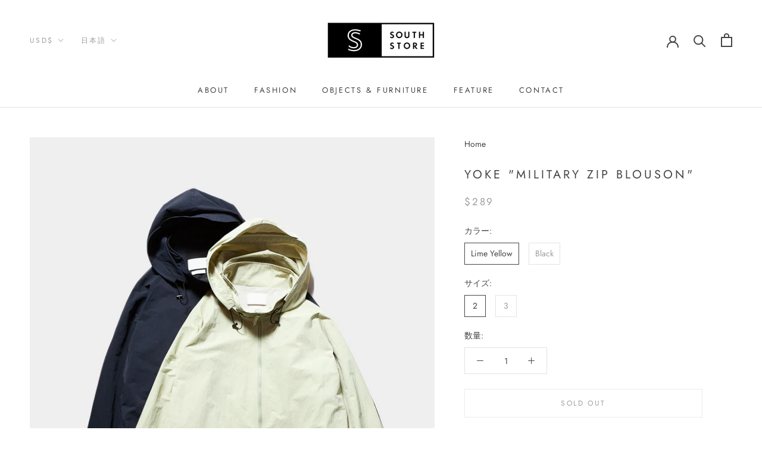

--- FILE ---
content_type: text/html; charset=utf-8
request_url: https://southstore-online.com/ja-us/products/yoke-military-zip-blouson
body_size: 81043
content:
<!doctype html>

<html class="no-js" lang="ja">
  <head>
    <meta charset="utf-8"> 
    <meta http-equiv="X-UA-Compatible" content="IE=edge,chrome=1">
    <meta name="viewport" content="width=device-width, initial-scale=1.0, height=device-height, minimum-scale=1.0, maximum-scale=1.0">
    <meta name="theme-color" content="">
    <meta name="google-site-verification" content="-i9JjnriUcO9DT13EGP5tX4PmPDaBvL8gIgH2byIumU" />

    <title>
      YOKE &quot;MILITARY ZIP BLOUSON&quot; &ndash; SOUTH STORE
    </title><meta name="description" content="YOKE(ヨーク)素材やパターンに拘り、スタンダードなアイテムにコンテンポラリーな要素をプラス。ユニセックスで着用できる洗練されたアイテムを提案。ブランド名のヨーク(YOKE)は、「 繋ぐ」「絆」「洋服の切り替え布」といった意味がありブランドのコンセプトに通じている。一着の服が出来る工程に、 原料→糸→生地→裁断→縫製→仕上げ と製品になるまでに、多くの人が関わっている。それらが”つながる”ことで出来上がるのが洋服。それらの工程をしっかりと把握し、つながっていく。「モノがヒトをつなぎ、ヒトがヒトをつなぎ、ヒトがモノをつなぐ」という想いがこめられている。デザイナーは寺田典夫(NORIO TERADA)。文化服装学院デザイン専攻科卒業後"><link rel="canonical" href="https://southstore-online.com/ja-us/products/yoke-military-zip-blouson"><link rel="shortcut icon" href="//southstore-online.com/cdn/shop/files/favicon_96x.png?v=1670747537" type="image/png"><meta property="og:type" content="product">
  <meta property="og:title" content="YOKE &quot;MILITARY ZIP BLOUSON&quot;"><meta property="og:image" content="http://southstore-online.com/cdn/shop/products/20230120_11_1024x.jpg?v=1674223214">
    <meta property="og:image:secure_url" content="https://southstore-online.com/cdn/shop/products/20230120_11_1024x.jpg?v=1674223214"><meta property="og:image" content="http://southstore-online.com/cdn/shop/products/20230120_23_1024x.jpg?v=1674223225">
    <meta property="og:image:secure_url" content="https://southstore-online.com/cdn/shop/products/20230120_23_1024x.jpg?v=1674223225"><meta property="og:image" content="http://southstore-online.com/cdn/shop/products/20230120_13_1024x.jpg?v=1674223225">
    <meta property="og:image:secure_url" content="https://southstore-online.com/cdn/shop/products/20230120_13_1024x.jpg?v=1674223225"><meta property="product:price:amount" content="289.00">
  <meta property="product:price:currency" content="USD"><meta property="og:description" content="YOKE(ヨーク)素材やパターンに拘り、スタンダードなアイテムにコンテンポラリーな要素をプラス。ユニセックスで着用できる洗練されたアイテムを提案。ブランド名のヨーク(YOKE)は、「 繋ぐ」「絆」「洋服の切り替え布」といった意味がありブランドのコンセプトに通じている。一着の服が出来る工程に、 原料→糸→生地→裁断→縫製→仕上げ と製品になるまでに、多くの人が関わっている。それらが”つながる”ことで出来上がるのが洋服。それらの工程をしっかりと把握し、つながっていく。「モノがヒトをつなぎ、ヒトがヒトをつなぎ、ヒトがモノをつなぐ」という想いがこめられている。デザイナーは寺田典夫(NORIO TERADA)。文化服装学院デザイン専攻科卒業後"><meta property="og:url" content="https://southstore-online.com/ja-us/products/yoke-military-zip-blouson">
<meta property="og:site_name" content="SOUTH STORE"><meta name="twitter:card" content="summary"><meta name="twitter:title" content="YOKE "MILITARY ZIP BLOUSON"">
  <meta name="twitter:description" content="YOKE(ヨーク)素材やパターンに拘り、スタンダードなアイテムにコンテンポラリーな要素をプラス。ユニセックスで着用できる洗練されたアイテムを提案。ブランド名のヨーク(YOKE)は、「 繋ぐ」「絆」「洋服の切り替え布」といった意味がありブランドのコンセプトに通じている。一着の服が出来る工程に、 原料→糸→生地→裁断→縫製→仕上げ と製品になるまでに、多くの人が関わっている。それらが”つながる”ことで出来上がるのが洋服。それらの工程をしっかりと把握し、つながっていく。「モノがヒトをつなぎ、ヒトがヒトをつなぎ、ヒトがモノをつなぐ」という想いがこめられている。デザイナーは寺田典夫(NORIO TERADA)。文化服装学院デザイン専攻科卒業後、ドメスティックブランドやセレクトショップでキャリアを積む。デザインや生産管理を経験し2016年に独立。2018年秋冬コレクションよりヨークをスタート。&quot;MILITARY ZIP BLOUSON&quot;定番としてリリースされているミリタリージャケット。表地は軽量でシャリ感のあるナイロンタフタを使用し、裏地は通気性に優れたメッシュ素材を採用。スタンドの衿にはフードが収納されています。フードと裾部分にはドローコードが付いており、シルエットの調整が可能です。size（cm）2 / 着丈76 裄丈88 身幅663 / 着丈78 裄丈90 身幅69着用モデル：174cm 着用サイズ：3Material : 表地 ナイロン100%, 裏地 ポリエステル100%Made in JAPANProduct number : YK23SS0465B">
  <meta name="twitter:image" content="https://southstore-online.com/cdn/shop/products/20230120_11_600x600_crop_center.jpg?v=1674223214">

    <script>window.performance && window.performance.mark && window.performance.mark('shopify.content_for_header.start');</script><meta name="google-site-verification" content="NdJlQeUMaro_q2aWW1eXyYcHO9mOUyggWkJvX6CkqCc">
<meta id="shopify-digital-wallet" name="shopify-digital-wallet" content="/69046501680/digital_wallets/dialog">
<meta name="shopify-checkout-api-token" content="495cfdebdf9fe2bbc9d98732a5eecf46">
<meta id="in-context-paypal-metadata" data-shop-id="69046501680" data-venmo-supported="false" data-environment="production" data-locale="ja_JP" data-paypal-v4="true" data-currency="USD">
<link rel="alternate" hreflang="x-default" href="https://southstore-online.com/products/yoke-military-zip-blouson">
<link rel="alternate" hreflang="ja" href="https://southstore-online.com/products/yoke-military-zip-blouson">
<link rel="alternate" hreflang="en" href="https://southstore-online.com/en/products/yoke-military-zip-blouson">
<link rel="alternate" hreflang="ko" href="https://southstore-online.com/ko/products/yoke-military-zip-blouson">
<link rel="alternate" hreflang="ja-US" href="https://southstore-online.com/ja-us/products/yoke-military-zip-blouson">
<link rel="alternate" hreflang="en-US" href="https://southstore-online.com/en-us/products/yoke-military-zip-blouson">
<link rel="alternate" hreflang="ja-HK" href="https://southstore-online.com/ja-hk/products/yoke-military-zip-blouson">
<link rel="alternate" hreflang="en-HK" href="https://southstore-online.com/en-hk/products/yoke-military-zip-blouson">
<link rel="alternate" hreflang="ja-TW" href="https://southstore-online.com/ja-tw/products/yoke-military-zip-blouson">
<link rel="alternate" hreflang="en-TW" href="https://southstore-online.com/en-tw/products/yoke-military-zip-blouson">
<link rel="alternate" hreflang="ja-SG" href="https://southstore-online.com/ja-sg/products/yoke-military-zip-blouson">
<link rel="alternate" hreflang="en-SG" href="https://southstore-online.com/en-sg/products/yoke-military-zip-blouson">
<link rel="alternate" hreflang="ja-KR" href="https://southstore-online.com/ja-kr/products/yoke-military-zip-blouson">
<link rel="alternate" hreflang="ko-KR" href="https://southstore-online.com/ko-kr/products/yoke-military-zip-blouson">
<link rel="alternate" hreflang="en-KR" href="https://southstore-online.com/en-kr/products/yoke-military-zip-blouson">
<link rel="alternate" type="application/json+oembed" href="https://southstore-online.com/ja-us/products/yoke-military-zip-blouson.oembed">
<script async="async" src="/checkouts/internal/preloads.js?locale=ja-US"></script>
<link rel="preconnect" href="https://shop.app" crossorigin="anonymous">
<script async="async" src="https://shop.app/checkouts/internal/preloads.js?locale=ja-US&shop_id=69046501680" crossorigin="anonymous"></script>
<script id="apple-pay-shop-capabilities" type="application/json">{"shopId":69046501680,"countryCode":"JP","currencyCode":"USD","merchantCapabilities":["supports3DS"],"merchantId":"gid:\/\/shopify\/Shop\/69046501680","merchantName":"SOUTH STORE","requiredBillingContactFields":["postalAddress","email","phone"],"requiredShippingContactFields":["postalAddress","email","phone"],"shippingType":"shipping","supportedNetworks":["visa","masterCard","amex","jcb","discover"],"total":{"type":"pending","label":"SOUTH STORE","amount":"1.00"},"shopifyPaymentsEnabled":true,"supportsSubscriptions":true}</script>
<script id="shopify-features" type="application/json">{"accessToken":"495cfdebdf9fe2bbc9d98732a5eecf46","betas":["rich-media-storefront-analytics"],"domain":"southstore-online.com","predictiveSearch":false,"shopId":69046501680,"locale":"ja"}</script>
<script>var Shopify = Shopify || {};
Shopify.shop = "southstoreokinawa.myshopify.com";
Shopify.locale = "ja";
Shopify.currency = {"active":"USD","rate":"0.0064064364"};
Shopify.country = "US";
Shopify.theme = {"name":"SOUTH STORE 本番","id":143531606320,"schema_name":"Prestige","schema_version":"4.7.1","theme_store_id":null,"role":"main"};
Shopify.theme.handle = "null";
Shopify.theme.style = {"id":null,"handle":null};
Shopify.cdnHost = "southstore-online.com/cdn";
Shopify.routes = Shopify.routes || {};
Shopify.routes.root = "/ja-us/";</script>
<script type="module">!function(o){(o.Shopify=o.Shopify||{}).modules=!0}(window);</script>
<script>!function(o){function n(){var o=[];function n(){o.push(Array.prototype.slice.apply(arguments))}return n.q=o,n}var t=o.Shopify=o.Shopify||{};t.loadFeatures=n(),t.autoloadFeatures=n()}(window);</script>
<script>
  window.ShopifyPay = window.ShopifyPay || {};
  window.ShopifyPay.apiHost = "shop.app\/pay";
  window.ShopifyPay.redirectState = null;
</script>
<script id="shop-js-analytics" type="application/json">{"pageType":"product"}</script>
<script defer="defer" async type="module" src="//southstore-online.com/cdn/shopifycloud/shop-js/modules/v2/client.init-shop-cart-sync_CRO8OuKI.ja.esm.js"></script>
<script defer="defer" async type="module" src="//southstore-online.com/cdn/shopifycloud/shop-js/modules/v2/chunk.common_A56sv42F.esm.js"></script>
<script type="module">
  await import("//southstore-online.com/cdn/shopifycloud/shop-js/modules/v2/client.init-shop-cart-sync_CRO8OuKI.ja.esm.js");
await import("//southstore-online.com/cdn/shopifycloud/shop-js/modules/v2/chunk.common_A56sv42F.esm.js");

  window.Shopify.SignInWithShop?.initShopCartSync?.({"fedCMEnabled":true,"windoidEnabled":true});

</script>
<script>
  window.Shopify = window.Shopify || {};
  if (!window.Shopify.featureAssets) window.Shopify.featureAssets = {};
  window.Shopify.featureAssets['shop-js'] = {"shop-cart-sync":["modules/v2/client.shop-cart-sync_Rbupk0-S.ja.esm.js","modules/v2/chunk.common_A56sv42F.esm.js"],"init-fed-cm":["modules/v2/client.init-fed-cm_Brlme73P.ja.esm.js","modules/v2/chunk.common_A56sv42F.esm.js"],"shop-button":["modules/v2/client.shop-button_CAOYMen2.ja.esm.js","modules/v2/chunk.common_A56sv42F.esm.js"],"shop-cash-offers":["modules/v2/client.shop-cash-offers_ivvZeP39.ja.esm.js","modules/v2/chunk.common_A56sv42F.esm.js","modules/v2/chunk.modal_ILhUGby7.esm.js"],"init-windoid":["modules/v2/client.init-windoid_BLzf7E_S.ja.esm.js","modules/v2/chunk.common_A56sv42F.esm.js"],"init-shop-email-lookup-coordinator":["modules/v2/client.init-shop-email-lookup-coordinator_Dz-pgYZI.ja.esm.js","modules/v2/chunk.common_A56sv42F.esm.js"],"shop-toast-manager":["modules/v2/client.shop-toast-manager_BRuj-JEc.ja.esm.js","modules/v2/chunk.common_A56sv42F.esm.js"],"shop-login-button":["modules/v2/client.shop-login-button_DgSCIKnN.ja.esm.js","modules/v2/chunk.common_A56sv42F.esm.js","modules/v2/chunk.modal_ILhUGby7.esm.js"],"avatar":["modules/v2/client.avatar_BTnouDA3.ja.esm.js"],"pay-button":["modules/v2/client.pay-button_CxybczQF.ja.esm.js","modules/v2/chunk.common_A56sv42F.esm.js"],"init-shop-cart-sync":["modules/v2/client.init-shop-cart-sync_CRO8OuKI.ja.esm.js","modules/v2/chunk.common_A56sv42F.esm.js"],"init-customer-accounts":["modules/v2/client.init-customer-accounts_B7JfRd7a.ja.esm.js","modules/v2/client.shop-login-button_DgSCIKnN.ja.esm.js","modules/v2/chunk.common_A56sv42F.esm.js","modules/v2/chunk.modal_ILhUGby7.esm.js"],"init-shop-for-new-customer-accounts":["modules/v2/client.init-shop-for-new-customer-accounts_DuVdZwgs.ja.esm.js","modules/v2/client.shop-login-button_DgSCIKnN.ja.esm.js","modules/v2/chunk.common_A56sv42F.esm.js","modules/v2/chunk.modal_ILhUGby7.esm.js"],"init-customer-accounts-sign-up":["modules/v2/client.init-customer-accounts-sign-up_Bo1CzG-w.ja.esm.js","modules/v2/client.shop-login-button_DgSCIKnN.ja.esm.js","modules/v2/chunk.common_A56sv42F.esm.js","modules/v2/chunk.modal_ILhUGby7.esm.js"],"checkout-modal":["modules/v2/client.checkout-modal_B2T2_lCJ.ja.esm.js","modules/v2/chunk.common_A56sv42F.esm.js","modules/v2/chunk.modal_ILhUGby7.esm.js"],"shop-follow-button":["modules/v2/client.shop-follow-button_Bkz4TQZn.ja.esm.js","modules/v2/chunk.common_A56sv42F.esm.js","modules/v2/chunk.modal_ILhUGby7.esm.js"],"lead-capture":["modules/v2/client.lead-capture_C6eAi-6_.ja.esm.js","modules/v2/chunk.common_A56sv42F.esm.js","modules/v2/chunk.modal_ILhUGby7.esm.js"],"shop-login":["modules/v2/client.shop-login_QcPsljo4.ja.esm.js","modules/v2/chunk.common_A56sv42F.esm.js","modules/v2/chunk.modal_ILhUGby7.esm.js"],"payment-terms":["modules/v2/client.payment-terms_Dt9LCeZF.ja.esm.js","modules/v2/chunk.common_A56sv42F.esm.js","modules/v2/chunk.modal_ILhUGby7.esm.js"]};
</script>
<script>(function() {
  var isLoaded = false;
  function asyncLoad() {
    if (isLoaded) return;
    isLoaded = true;
    var urls = ["https:\/\/omnisnippet1.com\/platforms\/shopify.js?source=scriptTag\u0026v=2025-05-15T12\u0026shop=southstoreokinawa.myshopify.com"];
    for (var i = 0; i < urls.length; i++) {
      var s = document.createElement('script');
      s.type = 'text/javascript';
      s.async = true;
      s.src = urls[i];
      var x = document.getElementsByTagName('script')[0];
      x.parentNode.insertBefore(s, x);
    }
  };
  if(window.attachEvent) {
    window.attachEvent('onload', asyncLoad);
  } else {
    window.addEventListener('load', asyncLoad, false);
  }
})();</script>
<script id="__st">var __st={"a":69046501680,"offset":32400,"reqid":"fb9e2e4c-8be3-4ca9-b404-d627e0388957-1768370163","pageurl":"southstore-online.com\/ja-us\/products\/yoke-military-zip-blouson","u":"43d35534afbe","p":"product","rtyp":"product","rid":8084723073328};</script>
<script>window.ShopifyPaypalV4VisibilityTracking = true;</script>
<script id="captcha-bootstrap">!function(){'use strict';const t='contact',e='account',n='new_comment',o=[[t,t],['blogs',n],['comments',n],[t,'customer']],c=[[e,'customer_login'],[e,'guest_login'],[e,'recover_customer_password'],[e,'create_customer']],r=t=>t.map((([t,e])=>`form[action*='/${t}']:not([data-nocaptcha='true']) input[name='form_type'][value='${e}']`)).join(','),a=t=>()=>t?[...document.querySelectorAll(t)].map((t=>t.form)):[];function s(){const t=[...o],e=r(t);return a(e)}const i='password',u='form_key',d=['recaptcha-v3-token','g-recaptcha-response','h-captcha-response',i],f=()=>{try{return window.sessionStorage}catch{return}},m='__shopify_v',_=t=>t.elements[u];function p(t,e,n=!1){try{const o=window.sessionStorage,c=JSON.parse(o.getItem(e)),{data:r}=function(t){const{data:e,action:n}=t;return t[m]||n?{data:e,action:n}:{data:t,action:n}}(c);for(const[e,n]of Object.entries(r))t.elements[e]&&(t.elements[e].value=n);n&&o.removeItem(e)}catch(o){console.error('form repopulation failed',{error:o})}}const l='form_type',E='cptcha';function T(t){t.dataset[E]=!0}const w=window,h=w.document,L='Shopify',v='ce_forms',y='captcha';let A=!1;((t,e)=>{const n=(g='f06e6c50-85a8-45c8-87d0-21a2b65856fe',I='https://cdn.shopify.com/shopifycloud/storefront-forms-hcaptcha/ce_storefront_forms_captcha_hcaptcha.v1.5.2.iife.js',D={infoText:'hCaptchaによる保護',privacyText:'プライバシー',termsText:'利用規約'},(t,e,n)=>{const o=w[L][v],c=o.bindForm;if(c)return c(t,g,e,D).then(n);var r;o.q.push([[t,g,e,D],n]),r=I,A||(h.body.append(Object.assign(h.createElement('script'),{id:'captcha-provider',async:!0,src:r})),A=!0)});var g,I,D;w[L]=w[L]||{},w[L][v]=w[L][v]||{},w[L][v].q=[],w[L][y]=w[L][y]||{},w[L][y].protect=function(t,e){n(t,void 0,e),T(t)},Object.freeze(w[L][y]),function(t,e,n,w,h,L){const[v,y,A,g]=function(t,e,n){const i=e?o:[],u=t?c:[],d=[...i,...u],f=r(d),m=r(i),_=r(d.filter((([t,e])=>n.includes(e))));return[a(f),a(m),a(_),s()]}(w,h,L),I=t=>{const e=t.target;return e instanceof HTMLFormElement?e:e&&e.form},D=t=>v().includes(t);t.addEventListener('submit',(t=>{const e=I(t);if(!e)return;const n=D(e)&&!e.dataset.hcaptchaBound&&!e.dataset.recaptchaBound,o=_(e),c=g().includes(e)&&(!o||!o.value);(n||c)&&t.preventDefault(),c&&!n&&(function(t){try{if(!f())return;!function(t){const e=f();if(!e)return;const n=_(t);if(!n)return;const o=n.value;o&&e.removeItem(o)}(t);const e=Array.from(Array(32),(()=>Math.random().toString(36)[2])).join('');!function(t,e){_(t)||t.append(Object.assign(document.createElement('input'),{type:'hidden',name:u})),t.elements[u].value=e}(t,e),function(t,e){const n=f();if(!n)return;const o=[...t.querySelectorAll(`input[type='${i}']`)].map((({name:t})=>t)),c=[...d,...o],r={};for(const[a,s]of new FormData(t).entries())c.includes(a)||(r[a]=s);n.setItem(e,JSON.stringify({[m]:1,action:t.action,data:r}))}(t,e)}catch(e){console.error('failed to persist form',e)}}(e),e.submit())}));const S=(t,e)=>{t&&!t.dataset[E]&&(n(t,e.some((e=>e===t))),T(t))};for(const o of['focusin','change'])t.addEventListener(o,(t=>{const e=I(t);D(e)&&S(e,y())}));const B=e.get('form_key'),M=e.get(l),P=B&&M;t.addEventListener('DOMContentLoaded',(()=>{const t=y();if(P)for(const e of t)e.elements[l].value===M&&p(e,B);[...new Set([...A(),...v().filter((t=>'true'===t.dataset.shopifyCaptcha))])].forEach((e=>S(e,t)))}))}(h,new URLSearchParams(w.location.search),n,t,e,['guest_login'])})(!0,!0)}();</script>
<script integrity="sha256-4kQ18oKyAcykRKYeNunJcIwy7WH5gtpwJnB7kiuLZ1E=" data-source-attribution="shopify.loadfeatures" defer="defer" src="//southstore-online.com/cdn/shopifycloud/storefront/assets/storefront/load_feature-a0a9edcb.js" crossorigin="anonymous"></script>
<script crossorigin="anonymous" defer="defer" src="//southstore-online.com/cdn/shopifycloud/storefront/assets/shopify_pay/storefront-65b4c6d7.js?v=20250812"></script>
<script data-source-attribution="shopify.dynamic_checkout.dynamic.init">var Shopify=Shopify||{};Shopify.PaymentButton=Shopify.PaymentButton||{isStorefrontPortableWallets:!0,init:function(){window.Shopify.PaymentButton.init=function(){};var t=document.createElement("script");t.src="https://southstore-online.com/cdn/shopifycloud/portable-wallets/latest/portable-wallets.ja.js",t.type="module",document.head.appendChild(t)}};
</script>
<script data-source-attribution="shopify.dynamic_checkout.buyer_consent">
  function portableWalletsHideBuyerConsent(e){var t=document.getElementById("shopify-buyer-consent"),n=document.getElementById("shopify-subscription-policy-button");t&&n&&(t.classList.add("hidden"),t.setAttribute("aria-hidden","true"),n.removeEventListener("click",e))}function portableWalletsShowBuyerConsent(e){var t=document.getElementById("shopify-buyer-consent"),n=document.getElementById("shopify-subscription-policy-button");t&&n&&(t.classList.remove("hidden"),t.removeAttribute("aria-hidden"),n.addEventListener("click",e))}window.Shopify?.PaymentButton&&(window.Shopify.PaymentButton.hideBuyerConsent=portableWalletsHideBuyerConsent,window.Shopify.PaymentButton.showBuyerConsent=portableWalletsShowBuyerConsent);
</script>
<script data-source-attribution="shopify.dynamic_checkout.cart.bootstrap">document.addEventListener("DOMContentLoaded",(function(){function t(){return document.querySelector("shopify-accelerated-checkout-cart, shopify-accelerated-checkout")}if(t())Shopify.PaymentButton.init();else{new MutationObserver((function(e,n){t()&&(Shopify.PaymentButton.init(),n.disconnect())})).observe(document.body,{childList:!0,subtree:!0})}}));
</script>
<script id='scb4127' type='text/javascript' async='' src='https://southstore-online.com/cdn/shopifycloud/privacy-banner/storefront-banner.js'></script><link id="shopify-accelerated-checkout-styles" rel="stylesheet" media="screen" href="https://southstore-online.com/cdn/shopifycloud/portable-wallets/latest/accelerated-checkout-backwards-compat.css" crossorigin="anonymous">
<style id="shopify-accelerated-checkout-cart">
        #shopify-buyer-consent {
  margin-top: 1em;
  display: inline-block;
  width: 100%;
}

#shopify-buyer-consent.hidden {
  display: none;
}

#shopify-subscription-policy-button {
  background: none;
  border: none;
  padding: 0;
  text-decoration: underline;
  font-size: inherit;
  cursor: pointer;
}

#shopify-subscription-policy-button::before {
  box-shadow: none;
}

      </style>

<script>window.performance && window.performance.mark && window.performance.mark('shopify.content_for_header.end');</script>

    <link rel="stylesheet" href="//southstore-online.com/cdn/shop/t/11/assets/theme.scss.css?v=82284324807075473541762570864">

    <script>
      // This allows to expose several variables to the global scope, to be used in scripts
      window.theme = {
        pageType: "product",
        moneyFormat: "${{amount}}",
        moneyWithCurrencyFormat: "${{amount}} USD",
        productImageSize: "natural",
        searchMode: "product,article",
        showPageTransition: true,
        showElementStaggering: true,
        showImageZooming: false
      };

      window.routes = {
        rootUrl: "\/ja-us",
        cartUrl: "\/ja-us\/cart",
        cartAddUrl: "\/ja-us\/cart\/add",
        cartChangeUrl: "\/ja-us\/cart\/change",
        searchUrl: "\/ja-us\/search",
        productRecommendationsUrl: "\/ja-us\/recommendations\/products"
      };

      window.languages = {
        cartAddNote: "商品についての備考を追加",
        cartEditNote: "商品についての備考を編集",
        productImageLoadingError: "この画像を読み込めませんでした。ページを再読み込みしてください。",
        productFormAddToCart: "ADD TO CART",
        productFormUnavailable: "ご利用いただけません",
        productFormSoldOut: "Sold Out",
        shippingEstimatorOneResult: "Translation missing: ja.cart.shipping_estimator.one_result_title",
        shippingEstimatorMoreResults: "Translation missing: ja.cart.shipping_estimator.more_results_title",
        shippingEstimatorNoResults: "送料が見つかりませんでした"
      };

      window.lazySizesConfig = {
        loadHidden: false,
        hFac: 0.5,
        expFactor: 2,
        ricTimeout: 150,
        lazyClass: 'Image--lazyLoad',
        loadingClass: 'Image--lazyLoading',
        loadedClass: 'Image--lazyLoaded'
      };

      document.documentElement.className = document.documentElement.className.replace('no-js', 'js');
      document.documentElement.style.setProperty('--window-height', window.innerHeight + 'px');

      // We do a quick detection of some features (we could use Modernizr but for so little...)
      (function() {
        document.documentElement.className += ((window.CSS && window.CSS.supports('(position: sticky) or (position: -webkit-sticky)')) ? ' supports-sticky' : ' no-supports-sticky');
        document.documentElement.className += (window.matchMedia('(-moz-touch-enabled: 1), (hover: none)')).matches ? ' no-supports-hover' : ' supports-hover';
      }());
    </script>

    <script src="//southstore-online.com/cdn/shop/t/11/assets/lazysizes.min.js?v=174358363404432586981675409358" async></script><script src="https://polyfill-fastly.net/v3/polyfill.min.js?unknown=polyfill&features=fetch,Element.prototype.closest,Element.prototype.remove,Element.prototype.classList,Array.prototype.includes,Array.prototype.fill,Object.assign,CustomEvent,IntersectionObserver,IntersectionObserverEntry,URL" defer></script>
    <script src="//southstore-online.com/cdn/shop/t/11/assets/libs.min.js?v=26178543184394469741675409358" defer></script>
    <script src="//southstore-online.com/cdn/shop/t/11/assets/theme.min.js?v=101812004007097122321675409358" defer></script>
    <script src="//southstore-online.com/cdn/shop/t/11/assets/custom.js?v=183944157590872491501675409358" defer></script>

    <script>
      (function () {
        window.onpageshow = function() {
          if (window.theme.showPageTransition) {
            var pageTransition = document.querySelector('.PageTransition');

            if (pageTransition) {
              pageTransition.style.visibility = 'visible';
              pageTransition.style.opacity = '0';
            }
          }

          // When the page is loaded from the cache, we have to reload the cart content
          document.documentElement.dispatchEvent(new CustomEvent('cart:refresh', {
            bubbles: true
          }));
        };
      })();
    </script>

    
  <script type="application/ld+json">
  {
    "@context": "http://schema.org",
    "@type": "Product",
    "offers": [{
          "@type": "Offer",
          "name": "Lime Yellow \/ 2",
          "availability":"https://schema.org/OutOfStock",
          "price": 289.0,
          "priceCurrency": "JPY",
          "priceValidUntil": "2026-01-24","url": "/ja-us/products/yoke-military-zip-blouson/ja-us/products/yoke-military-zip-blouson?variant=44320062243120"
        },
{
          "@type": "Offer",
          "name": "Lime Yellow \/ 3",
          "availability":"https://schema.org/OutOfStock",
          "price": 289.0,
          "priceCurrency": "JPY",
          "priceValidUntil": "2026-01-24","url": "/ja-us/products/yoke-military-zip-blouson/ja-us/products/yoke-military-zip-blouson?variant=44320132661552"
        },
{
          "@type": "Offer",
          "name": "Black \/ 2",
          "availability":"https://schema.org/OutOfStock",
          "price": 289.0,
          "priceCurrency": "JPY",
          "priceValidUntil": "2026-01-24","url": "/ja-us/products/yoke-military-zip-blouson/ja-us/products/yoke-military-zip-blouson?variant=44320132694320"
        },
{
          "@type": "Offer",
          "name": "Black \/ 3",
          "availability":"https://schema.org/OutOfStock",
          "price": 289.0,
          "priceCurrency": "JPY",
          "priceValidUntil": "2026-01-24","url": "/ja-us/products/yoke-military-zip-blouson/ja-us/products/yoke-military-zip-blouson?variant=44320132727088"
        }
],
    "brand": {
      "name": "SOUTH STORE"
    },
    "name": "YOKE \"MILITARY ZIP BLOUSON\"",
    "description": "YOKE(ヨーク)素材やパターンに拘り、スタンダードなアイテムにコンテンポラリーな要素をプラス。ユニセックスで着用できる洗練されたアイテムを提案。ブランド名のヨーク(YOKE)は、「 繋ぐ」「絆」「洋服の切り替え布」といった意味がありブランドのコンセプトに通じている。一着の服が出来る工程に、 原料→糸→生地→裁断→縫製→仕上げ と製品になるまでに、多くの人が関わっている。それらが”つながる”ことで出来上がるのが洋服。それらの工程をしっかりと把握し、つながっていく。「モノがヒトをつなぎ、ヒトがヒトをつなぎ、ヒトがモノをつなぐ」という想いがこめられている。デザイナーは寺田典夫(NORIO TERADA)。文化服装学院デザイン専攻科卒業後、ドメスティックブランドやセレクトショップでキャリアを積む。デザインや生産管理を経験し2016年に独立。2018年秋冬コレクションよりヨークをスタート。\"MILITARY ZIP BLOUSON\"定番としてリリースされているミリタリージャケット。表地は軽量でシャリ感のあるナイロンタフタを使用し、裏地は通気性に優れたメッシュ素材を採用。スタンドの衿にはフードが収納されています。フードと裾部分にはドローコードが付いており、シルエットの調整が可能です。size（cm）2 \/ 着丈76 裄丈88 身幅663 \/ 着丈78 裄丈90 身幅69着用モデル：174cm 着用サイズ：3Material : 表地 ナイロン100%, 裏地 ポリエステル100%Made in JAPANProduct number : YK23SS0465B",
    "category": "",
    "url": "/ja-us/products/yoke-military-zip-blouson/ja-us/products/yoke-military-zip-blouson",
    "sku": null,
    "image": {
      "@type": "ImageObject",
      "url": "https://southstore-online.com/cdn/shop/products/20230120_11_1024x.jpg?v=1674223214",
      "image": "https://southstore-online.com/cdn/shop/products/20230120_11_1024x.jpg?v=1674223214",
      "name": "YOKE \"MILITARY ZIP BLOUSON\"",
      "width": "1024",
      "height": "1024"
    }
  }
  </script>



  <script type="application/ld+json">
  {
    "@context": "http://schema.org",
    "@type": "BreadcrumbList",
  "itemListElement": [{
      "@type": "ListItem",
      "position": 1,
      "name": "Translation missing: ja.general.breadcrumb.home",
      "item": "https://southstore-online.com"
    },{
          "@type": "ListItem",
          "position": 2,
          "name": "YOKE \"MILITARY ZIP BLOUSON\"",
          "item": "https://southstore-online.com/ja-us/products/yoke-military-zip-blouson"
        }]
  }
  </script>

<script>
  //  empty script tag to work around Woo issue where attributes of first script in file are scrubbed
</script>

<script id="bold-subscriptions-script" type="text/javascript">
    window.BOLD = window.BOLD || {};
    window.BOLD.subscriptions = window.BOLD.subscriptions || {};
    window.BOLD.subscriptions.classes = window.BOLD.subscriptions.classes || {};
    window.BOLD.subscriptions.patches = window.BOLD.subscriptions.patches || {};
    window.BOLD.subscriptions.patches.maxCheckoutRetries = window.BOLD.subscriptions.patches.maxCheckoutRetries || 200;
    window.BOLD.subscriptions.patches.currentCheckoutRetries = window.BOLD.subscriptions.patches.currentCheckoutRetries || 0;
    window.BOLD.subscriptions.patches.maxCashierPatchAttempts = window.BOLD.subscriptions.patches.maxCashierPatchAttempts || 200;
    window.BOLD.subscriptions.patches.currentCashierPatchAttempts = window.BOLD.subscriptions.patches.currentCashierPatchAttempts || 0;
    window.BOLD.subscriptions.config = window.BOLD.subscriptions.config || {};
    window.BOLD.subscriptions.config.platform = 'shopify';
    window.BOLD.subscriptions.config.shopDomain = 'severaldials.myshopify.com';
    window.BOLD.subscriptions.config.customDomain = 'severaldials.com';
    window.BOLD.subscriptions.config.cashierUrl = 'https://cashier.boldcommerce.com';
    window.BOLD.subscriptions.config.cashierApplicationUUID = '2e6a2bbc-b12b-4255-abdf-a02af85c0d4e';
    window.BOLD.subscriptions.config.appUrl = 'https://sub.boldapps.net';
    window.BOLD.subscriptions.config.currencyCode = 'JPY';
    window.BOLD.subscriptions.config.checkoutType = 'shopify';
    window.BOLD.subscriptions.config.currencyFormat = "\u00a5\u0026#123;\u0026#123;amount_no_decimals}} \uff08\u7a0e\u8fbc\uff09";
    window.BOLD.subscriptions.config.shopCurrencies = [];
    window.BOLD.subscriptions.config.shopSettings = {"allow_msp_cancellation":true,"customer_can_pause_subscription":true,"customer_can_change_next_order_date":true,"line_item_discount_policy":"inherit","customer_can_change_order_frequency":true,"customer_can_create_an_additional_order":true};
    window.BOLD.subscriptions.config.cashierPluginOnlyMode = window.BOLD.subscriptions.config.cashierPluginOnlyMode || false;
    window.BOLD.subscriptions.config.waitForCheckoutLoader = window.BOLD.subscriptions.waitForCheckoutLoader || true;

    window.BOLD.subscriptions.config.addToCartFormSelectors = window.BOLD.subscriptions.config.addToCartFormSelectors || [];
    window.BOLD.subscriptions.config.addToCartButtonSelectors = window.BOLD.subscriptions.config.addToCartButtonSelectors || [];
    window.BOLD.subscriptions.config.cartElementSelectors = window.BOLD.subscriptions.config.cartElementSelectors || [];
    window.BOLD.subscriptions.config.cartTotalElementSelectors = window.BOLD.subscriptions.config.cartTotalElementSelectors || [];
    window.BOLD.subscriptions.config.featureFlags = window.BOLD.subscriptions.config.featureFlags || ["BS2-1494-show-widget-dcl","BS2-1698-get-paypal-methods-from-cashier","BS2-1699-select-payment-methods-msp","BS2-1882-gen-settings-tz","BS2-2058-usage-billing","BS2-2058-usage-billing-charge-shop","BS2-2727_unsaved_changes_dialog_subgroups","BS2-1699-edit-payment-methods-admin","bs2-1804-cancellation-management-page"];
    window.BOLD.subscriptions.config.subscriptionProcessingFrequency = '60';
    window.BOLD.subscriptions.config.requireMSPInitialLoadingMessage = true;
    window.BOLD.subscriptions.data = window.BOLD.subscriptions.data || {};

    // Interval text markup template
    window.BOLD.subscriptions.config.lineItemPropertyListSelectors = window.BOLD.subscriptions.config.lineItemPropertyListSelectors || [];
    window.BOLD.subscriptions.config.lineItemPropertyListSelectors.push('dl.definitionList');
    window.BOLD.subscriptions.config.lineItemPropertyListTemplate = window.BOLD.subscriptions.config.lineItemPropertyListTemplate || '<dl class="definitionList"></dl>';
    window.BOLD.subscriptions.config.lineItemPropertyTemplate = window.BOLD.subscriptions.config.lineItemPropertyTemplate || '<dt class="definitionList-key">\:</dt><dd class="definitionList-value">\</dd>';

    // Constants in XMLHttpRequest are not reliable, so we will create our own
    // reference: https://developer.mozilla.org/en-US/docs/Web/API/XMLHttpRequest/readyState
    window.BOLD.subscriptions.config.XMLHttpRequest = {
        UNSENT:0,            // Client has been created. open() not called yet.
        OPENED: 1,           // open() has been called.
        HEADERS_RECEIVED: 2, // send() has been called, and headers and status are available.
        LOADING: 3,          // Downloading; responseText holds partial data.
        DONE: 4              // The operation is complete.
    };

    window.BOLD.subscriptions.config.assetBaseUrl = 'https://sub.boldapps.net';
    if (window.localStorage && window.localStorage.getItem('boldSubscriptionsAssetBaseUrl')) {
        window.BOLD.subscriptions.config.assetBaseUrl = window.localStorage.getItem('boldSubscriptionsAssetBaseUrl')
    }

    if (localStorage && localStorage.getItem('boldSubscriptionsSubscriptionGroups')) {
        window.BOLD.subscriptions.data.subscriptionGroups = JSON.parse(localStorage.getItem('boldSubscriptionsSubscriptionGroups'));
    } else {
        window.BOLD.subscriptions.data.subscriptionGroups = [{"id":9039,"billing_rules":[{"id":18080,"subscription_group_id":9039,"interval_name":"1\u30f6\u6708\u3054\u3068","billing_rule":"FREQ=MONTHLY","custom_billing_rule":""}],"is_subscription_only":false,"allow_prepaid":false,"is_prepaid_only":false,"should_continue_prepaid":true,"continue_prepaid_type":"as_prepaid","prepaid_durations":[{"id":8972,"subscription_group_id":9039,"total_duration":1,"discount_type":"percentage","discount_value":0}],"selection_options":[{"platform_entity_id":"5300367917101"}],"discount_type":"no_discount","percent_discount":0,"fixed_discount":0,"can_add_to_cart":true}];
    }

    function isFeatureFlagEnabled(featureFlag) {
        for (var i = 0; i < window.BOLD.subscriptions.config.featureFlags.length; i++) {
            if (window.BOLD.subscriptions.config.featureFlags[i] === featureFlag){
                return true;
            }
        }
        return false;
    }

    window.BOLD.subscriptions.getSubscriptionGroupFromProductId = function (productId) {
        var data = window.BOLD.subscriptions.data;
        var foundGroup = null;
        for (var i = 0; i < data.subscriptionGroups.length; i += 1) {
            var subscriptionGroup = data.subscriptionGroups[i];
            for (var j = 0; j < subscriptionGroup.selection_options.length; j += 1) {
                var selectionOption = subscriptionGroup.selection_options[j];
                if (selectionOption.platform_entity_id === productId.toString()) {
                    foundGroup = subscriptionGroup;
                    break;
                }
            }
            if (foundGroup) {
                break;
            }
        }
        return foundGroup;
    };

    window.BOLD.subscriptions.getSubscriptionGroupById = function(subGroupId) {
        var subscriptionGroups = window.BOLD.subscriptions.data.subscriptionGroups;

        for (var i = 0; i < subscriptionGroups.length; i += 1) {
            var subGroup = subscriptionGroups[i];
            if (subGroup.id === subGroupId) {
                return subGroup;
            }
        }

        return null;
    };

    window.BOLD.subscriptions.getSubscriptionGroupBillingRuleById = function(subGroup, billingRuleId) {
        for (var i = 0; i < subGroup.billing_rules.length; i += 1) {
            var billingRule = subGroup.billing_rules[i];
            if (billingRule.id === billingRuleId) {
                return billingRule;
            }
        }

        return null;
    };

    window.BOLD.subscriptions.toggleDisabledAddToCartButtons = function(disable) {
        var addToCartForms = document.querySelectorAll(window.BOLD.subscriptions.config.addToCartFormSelectors.join(','));
        for (var i = 0; i < addToCartForms.length; i++) {
            var addToCartForm = addToCartForms[i];
            var productId = window.BOLD.subscriptions.getProductIdFromAddToCartForm(addToCartForm);
            var subscriptionGroup = window.BOLD.subscriptions.getSubscriptionGroupFromProductId(productId);

            if (subscriptionGroup) {
                var addToCartButtons = addToCartForm.querySelectorAll(window.BOLD.subscriptions.config.addToCartButtonSelectors.join(','));
                for (var j = 0; j < addToCartButtons.length; j++) {
                    var addToCartButton = addToCartButtons[j];
                    var toggleAction = disable ?  addToCartButton.setAttribute : addToCartButton.removeAttribute;

                    addToCartButton.disabled = disable;
                    toggleAction.call(addToCartButton, 'data-disabled-by-subscriptions', disable);
                }
            }
        }
    };

    window.BOLD.subscriptions.disableAddToCartButtons = function () {
        if (!window.BOLD.subscriptions.app) {
            window.BOLD.subscriptions.toggleDisabledAddToCartButtons(true);
        } else {
            window.BOLD.subscriptions.enableAddToCartButtons();
        }
    };

    window.BOLD.subscriptions.enableAddToCartButtons = function () {
        document.removeEventListener('click', window.BOLD.subscriptions.preventSubscriptionAddToCart);
        window.BOLD.subscriptions.toggleDisabledAddToCartButtons(false);
    };

    window.BOLD.subscriptions.addJSAsset = function(src) {
        var scriptTag = document.getElementById('bold-subscriptions-script');
        var jsElement = document.createElement('script');
        jsElement.type = 'text/javascript';
        jsElement.src = src;
        scriptTag.parentNode.insertBefore(jsElement, scriptTag);
    };

    window.BOLD.subscriptions.addCSSAsset = function(href) {
        var scriptTag = document.getElementById('bold-subscriptions-script');
        var cssElement = document.createElement('link');
        cssElement.href = href;
        cssElement.rel = 'stylesheet';
        scriptTag.parentNode.insertBefore(cssElement, scriptTag);
    };

    window.BOLD.subscriptions.loadStorefrontAssets = function loadStorefrontAssets() {
        var assets = window.BOLD.subscriptions.config.assets;
        window.BOLD.subscriptions.addCSSAsset(window.BOLD.subscriptions.config.assetBaseUrl + '/static/' + assets['storefront.css']);
        window.BOLD.subscriptions.addJSAsset(window.BOLD.subscriptions.config.assetBaseUrl + '/static/' + assets['storefront.js']);
    };

    window.BOLD.subscriptions.loadCustomerPortalAssets = function loadCustomerPortalAssets() {
        var assets = window.BOLD.subscriptions.config.assets;
        window.BOLD.subscriptions.addCSSAsset(window.BOLD.subscriptions.config.assetBaseUrl + '/static/' + assets['customer_portal.css']);
        window.BOLD.subscriptions.addJSAsset(window.BOLD.subscriptions.config.assetBaseUrl + '/static/' + assets['customer_portal.js']);
    };

    window.BOLD.subscriptions.processManifest = function() {
        if (!window.BOLD.subscriptions.processedManifest) {
            window.BOLD.subscriptions.processedManifest = true;
            window.BOLD.subscriptions.config.assets = JSON.parse(this.responseText);

                        window.BOLD.subscriptions.loadCustomerPortalAssets();
        }
    };

    window.BOLD.subscriptions.addInitialLoadingMessage = function() {
        var customerPortalNode = document.getElementById('customer-portal-root');
        if (customerPortalNode && window.BOLD.subscriptions.config.requireMSPInitialLoadingMessage) {
            customerPortalNode.innerHTML = '<h1 style="text-align: center;">Loading your subscriptions</h1>';
        }
    }

    window.BOLD.subscriptions.contentLoaded = function() {
        window.BOLD.subscriptions.data.contentLoadedEventTriggered = true;
        window.BOLD.subscriptions.addInitialLoadingMessage();
            };

    window.BOLD.subscriptions.preventSubscriptionAddToCart = function(e) {
        if (e.target.matches(window.BOLD.subscriptions.config.addToCartButtonSelectors.join(',')) && e.target.form) {
            var productId = window.BOLD.subscriptions.getProductIdFromAddToCartForm(e.target.form);
            var subscriptionGroup = window.BOLD.subscriptions.getSubscriptionGroupFromProductId(productId);

            if (subscriptionGroup) {
                // this code disables the add to cart button for subscription products
                // once the subscriptions widget loads it is responsible for re-enabling the buttons
                // call window.BOLD.subscriptions.enableAddToCartButtons enable them manually
                e.preventDefault();
                return false;
            }
        }
    };

        document.addEventListener('DOMContentLoaded', window.BOLD.subscriptions.contentLoaded);

    if (!Element.prototype.matches) {
        Element.prototype.matches =
            Element.prototype.matchesSelector ||
            Element.prototype.mozMatchesSelector ||
            Element.prototype.msMatchesSelector ||
            Element.prototype.oMatchesSelector ||
            Element.prototype.webkitMatchesSelector ||
            function(s) {
                var matches = (this.document || this.ownerDocument).querySelectorAll(s),
                    i = matches.length;
                while (--i >= 0 && matches.item(i) !== this) {}
                return i > -1;
            };
    }

    if (!Element.prototype.closest) {
        Element.prototype.closest = function(s) {
            var el = this;

            do {
                if (Element.prototype.matches.call(el, s)) return el;
                el = el.parentElement || el.parentNode;
            } while (el !== null && el.nodeType === 1);
            return null;
        };
    }

    window.BOLD.subscriptions.setVisibilityOfAdditionalCheckoutButtons = function (isVisible) {
        if (window.BOLD.subscriptions.config.additionalCheckoutSelectors === undefined) {
            return;
        }

        var selectors = window.BOLD.subscriptions.config.additionalCheckoutSelectors;

        for (var i = 0; i < selectors.length; i++) {
            var elements = document.querySelectorAll(selectors[i]);

            for (var j = 0; j < elements.length; j++) {
                elements[j].style.display = isVisible ? 'block' : 'none';
            }
        }
    }

    window.BOLD.subscriptions.hideAdditionalCheckoutButtons = function() {
        window.BOLD.subscriptions.setVisibilityOfAdditionalCheckoutButtons(false);
    };

    window.BOLD.subscriptions.showAdditionalCheckoutButtons = function() {
        window.BOLD.subscriptions.setVisibilityOfAdditionalCheckoutButtons(true);
    };

    window.BOLD.subscriptions.enhanceMspUrls = function(data) {
        var mspUrl = 'https://sub.boldapps.net/shop/5266/customer_portal';
        var elements = document.querySelectorAll("a[href='"+mspUrl+"']");

        if(!elements.length || !data.success) {
            return;
        }

        for (var i = 0; i < elements.length; i++) {
            elements[i].href = elements[i].href + "?jwt="+data.value.jwt+"&customerId="+data.value.customerId;
        }
    };

    window.addEventListener('load', function () {
        window.BOLD.subscriptions.getJWT(window.BOLD.subscriptions.enhanceMspUrls);
    });

    // This will be called immediately
    // Use this anonymous function to avoid polluting the global namespace
    (function() {
        var xhr = new XMLHttpRequest();
        xhr.addEventListener('load', window.BOLD.subscriptions.processManifest);
        xhr.open('GET', window.BOLD.subscriptions.config.assetBaseUrl + '/static/manifest.json?t=' + (new Date()).getTime());
        xhr.send();
    })()

    window.BOLD.subscriptions.patches.patchCashier = function() {
        if (window.BOLD && window.BOLD.checkout) {
            window.BOLD.checkout.disable();
            window.BOLD.checkout.listenerFn = window.BOLD.subscriptions.patches.cashierListenerFn;
            window.BOLD.checkout.enable();
        } else if (window.BOLD.subscriptions.patches.currentCashierPatchAttempts < window.BOLD.subscriptions.patches.maxCashierPatchAttempts) {
            window.BOLD.subscriptions.patches.currentCashierPatchAttempts++;
            setTimeout(window.BOLD.subscriptions.patches.patchCashier, 100);
        }
    };

    window.BOLD.subscriptions.patches.finishCheckout = function(event, form, cart) {
        window.BOLD.subscriptions.patches.currentCheckoutRetries++;

        if (!window.BOLD.subscriptions.app
            && window.BOLD.subscriptions.patches.currentCheckoutRetries < window.BOLD.subscriptions.patches.maxCheckoutRetries
        ) {
            setTimeout(function () { window.BOLD.subscriptions.patches.finishCheckout(event, form, cart); }, 100);
            return;
        } else if (window.BOLD.subscriptions.app) {
            window.BOLD.subscriptions.patches.currentCheckoutRetries = 0;
            window.BOLD.subscriptions.app.addCartParams(form, cart);
        }

        var noSubscriptions = false;
        if ((window.BOLD.subscriptions.app && window.BOLD.subscriptions.app.successfulAddToCarts.length === 0)
            || !window.BOLD.subscriptions.app
        ) {
            noSubscriptions = true;
            event.target.dataset.cashierConfirmedNoPlugins = true;

            if (window.BOLD.subscriptions.setCashierFeatureToken) {
                window.BOLD.subscriptions.setCashierFeatureToken(false);
            }
        }

        if ((noSubscriptions && window.BOLD.subscriptions.config.cashierPluginOnlyMode)
            || (typeof BOLD.checkout.isFeatureRequired === 'function' && !BOLD.checkout.isFeatureRequired())
        ) {
            // send them to the original checkout when in plugin only mode
            // and either BSUB is there but there are no subscription products
            // or BSUB isn't there at all
            if (form.dataset.old_form_action) {
                form.action = form.dataset.old_form_action;
            }
            event.target.click();
        } else {
            // sends them to Cashier since BSUB got a chance to add it's stuff
            // and plugin only mode is not enabled
            form.submit();
        }
    };
</script>

<script id="bold-subscriptions-platform-script" type="text/javascript">
    window.BOLD.subscriptions.config.shopPlatformId = '39197114413';
    window.BOLD.subscriptions.config.appSlug = 'subscriptions';

    window.BOLD = window.BOLD || {};
    window.BOLD.subscriptions = window.BOLD.subscriptions || {};
    window.BOLD.subscriptions.data = window.BOLD.subscriptions.data || {};
    window.BOLD.subscriptions.data.platform = window.BOLD.subscriptions.data.platform || {};
    window.BOLD.subscriptions.data.platform.customer = { id: '' };
    window.BOLD.subscriptions.data.platform.product = {"id":8084723073328,"title":"YOKE \"MILITARY ZIP BLOUSON\"","handle":"yoke-military-zip-blouson","description":"\u003cp style=\"text-align: left;\" data-mce-style=\"text-align: left;\"\u003e\u003cmeta charset=\"UTF-8\"\u003e\u003cspan data-mce-fragment=\"1\"\u003eYOKE(ヨーク)\u003c\/span\u003e\u003cbr data-mce-fragment=\"1\"\u003e\u003cspan data-mce-fragment=\"1\"\u003e素材やパターンに拘り、スタンダードなアイテムにコンテンポラリーな要素をプラス。\u003c\/span\u003e\u003cbr data-mce-fragment=\"1\"\u003e\u003cspan data-mce-fragment=\"1\"\u003eユニセックスで着用できる洗練されたアイテムを提案。\u003c\/span\u003e\u003cbr data-mce-fragment=\"1\"\u003e\u003cbr data-mce-fragment=\"1\"\u003e\u003cspan data-mce-fragment=\"1\"\u003eブランド名のヨーク(YOKE)は、「 繋ぐ」「絆」「洋服の切り替え布」といった意味がありブランドのコンセプトに通じている。\u003c\/span\u003e\u003cbr data-mce-fragment=\"1\"\u003e\u003cbr data-mce-fragment=\"1\"\u003e\u003cspan data-mce-fragment=\"1\"\u003e一着の服が出来る工程に、 \u003c\/span\u003e\u003cbr data-mce-fragment=\"1\"\u003e\u003cspan data-mce-fragment=\"1\"\u003e原料→糸→生地→裁断→縫製→仕上げ \u003c\/span\u003e\u003cbr data-mce-fragment=\"1\"\u003e\u003cspan data-mce-fragment=\"1\"\u003eと製品になるまでに、多くの人が関わっている。\u003c\/span\u003e\u003cbr data-mce-fragment=\"1\"\u003e\u003cbr data-mce-fragment=\"1\"\u003e\u003cspan data-mce-fragment=\"1\"\u003eそれらが”つながる”ことで出来上がるのが洋服。それらの工程をしっかりと把握し、つながっていく。「モノがヒトをつなぎ、ヒトがヒトをつなぎ、ヒトがモノをつなぐ」という想いがこめられている。\u003c\/span\u003e\u003cbr data-mce-fragment=\"1\"\u003e\u003cbr data-mce-fragment=\"1\"\u003e\u003cspan data-mce-fragment=\"1\"\u003eデザイナーは寺田典夫(NORIO TERADA)。\u003c\/span\u003e\u003cbr data-mce-fragment=\"1\"\u003e\u003cspan data-mce-fragment=\"1\"\u003e文化服装学院デザイン専攻科卒業後、ドメスティックブランドやセレクトショップでキャリアを積む。\u003c\/span\u003e\u003cbr data-mce-fragment=\"1\"\u003e\u003cspan data-mce-fragment=\"1\"\u003eデザインや生産管理を経験し2016年に独立。2018年秋冬コレクションよりヨークをスタート。\u003c\/span\u003e\u003cbr data-mce-fragment=\"1\"\u003e\u003cbr data-mce-fragment=\"1\"\u003e\u003cspan data-mce-fragment=\"1\"\u003e\"\u003c\/span\u003eMILITARY ZIP BLOUSON\u003cspan data-mce-fragment=\"1\"\u003e\"\u003c\/span\u003e\u003cbr data-mce-fragment=\"1\"\u003e定番としてリリースされているミリタリージャケット。\u003cbr\u003e\u003cmeta charset=\"utf-8\"\u003e\u003cspan data-mce-fragment=\"1\"\u003e表地は軽量でシャリ感のあるナイロンタフタを使用し、\u003c\/span\u003e\u003cspan data-mce-fragment=\"1\"\u003e裏地は通気性に優れたメッシュ素材を採用。\u003c\/span\u003e\u003cbr\u003eスタンドの衿にはフードが収納されています。\u003cbr\u003eフードと裾部分にはドローコードが付いており、シルエットの調整が可能です。\u003cbr data-mce-fragment=\"1\"\u003e\u003cbr data-mce-fragment=\"1\"\u003e\u003cspan data-mce-fragment=\"1\"\u003esize（cm）\u003c\/span\u003e\u003cbr data-mce-fragment=\"1\"\u003e\u003cspan data-mce-fragment=\"1\"\u003e2 \/ 着丈76 裄丈88 身幅66\u003cbr\u003e3 \/ 着丈78 裄丈90 身幅69\u003cbr\u003e\u003cmeta charset=\"utf-8\"\u003e着用モデル：174cm 着用サイズ：3\u003c\/span\u003e\u003cbr data-mce-fragment=\"1\"\u003e\u003cspan data-mce-fragment=\"1\"\u003e\u003cbr\u003eMaterial : 表地 ナイロン\u003c\/span\u003e100%, 裏地 ポリエステル100%\u003cbr\u003e\u003cspan data-mce-fragment=\"1\"\u003eMade in JAPAN\u003cbr\u003eProduct number : \u003c\/span\u003eYK23SS0465B\u003c\/p\u003e","published_at":"2024-05-11T19:10:14+09:00","created_at":"2023-01-20T19:12:07+09:00","vendor":"SOUTH STORE","type":"","tags":["BRAND","JACKET","YOKE"],"price":28900,"price_min":28900,"price_max":28900,"available":false,"price_varies":false,"compare_at_price":null,"compare_at_price_min":0,"compare_at_price_max":0,"compare_at_price_varies":false,"variants":[{"id":44320062243120,"title":"Lime Yellow \/ 2","option1":"Lime Yellow","option2":"2","option3":null,"sku":null,"requires_shipping":true,"taxable":true,"featured_image":{"id":40329281274160,"product_id":8084723073328,"position":2,"created_at":"2023-01-20T23:00:12+09:00","updated_at":"2023-01-20T23:00:25+09:00","alt":null,"width":960,"height":1120,"src":"\/\/southstore-online.com\/cdn\/shop\/products\/20230120_23.jpg?v=1674223225","variant_ids":[44320062243120,44320132661552]},"available":false,"name":"YOKE \"MILITARY ZIP BLOUSON\" - Lime Yellow \/ 2","public_title":"Lime Yellow \/ 2","options":["Lime Yellow","2"],"price":28900,"weight":0,"compare_at_price":null,"inventory_management":"shopify","barcode":null,"featured_media":{"alt":null,"id":32664401674544,"position":2,"preview_image":{"aspect_ratio":0.857,"height":1120,"width":960,"src":"\/\/southstore-online.com\/cdn\/shop\/products\/20230120_23.jpg?v=1674223225"}},"requires_selling_plan":false,"selling_plan_allocations":[]},{"id":44320132661552,"title":"Lime Yellow \/ 3","option1":"Lime Yellow","option2":"3","option3":null,"sku":"","requires_shipping":true,"taxable":true,"featured_image":{"id":40329281274160,"product_id":8084723073328,"position":2,"created_at":"2023-01-20T23:00:12+09:00","updated_at":"2023-01-20T23:00:25+09:00","alt":null,"width":960,"height":1120,"src":"\/\/southstore-online.com\/cdn\/shop\/products\/20230120_23.jpg?v=1674223225","variant_ids":[44320062243120,44320132661552]},"available":false,"name":"YOKE \"MILITARY ZIP BLOUSON\" - Lime Yellow \/ 3","public_title":"Lime Yellow \/ 3","options":["Lime Yellow","3"],"price":28900,"weight":0,"compare_at_price":null,"inventory_management":"shopify","barcode":"","featured_media":{"alt":null,"id":32664401674544,"position":2,"preview_image":{"aspect_ratio":0.857,"height":1120,"width":960,"src":"\/\/southstore-online.com\/cdn\/shop\/products\/20230120_23.jpg?v=1674223225"}},"requires_selling_plan":false,"selling_plan_allocations":[]},{"id":44320132694320,"title":"Black \/ 2","option1":"Black","option2":"2","option3":null,"sku":"","requires_shipping":true,"taxable":true,"featured_image":{"id":40329281372464,"product_id":8084723073328,"position":3,"created_at":"2023-01-20T23:00:12+09:00","updated_at":"2023-01-20T23:00:25+09:00","alt":null,"width":960,"height":1120,"src":"\/\/southstore-online.com\/cdn\/shop\/products\/20230120_13.jpg?v=1674223225","variant_ids":[44320132694320,44320132727088]},"available":false,"name":"YOKE \"MILITARY ZIP BLOUSON\" - Black \/ 2","public_title":"Black \/ 2","options":["Black","2"],"price":28900,"weight":0,"compare_at_price":null,"inventory_management":"shopify","barcode":"","featured_media":{"alt":null,"id":32664401346864,"position":3,"preview_image":{"aspect_ratio":0.857,"height":1120,"width":960,"src":"\/\/southstore-online.com\/cdn\/shop\/products\/20230120_13.jpg?v=1674223225"}},"requires_selling_plan":false,"selling_plan_allocations":[]},{"id":44320132727088,"title":"Black \/ 3","option1":"Black","option2":"3","option3":null,"sku":"","requires_shipping":true,"taxable":true,"featured_image":{"id":40329281372464,"product_id":8084723073328,"position":3,"created_at":"2023-01-20T23:00:12+09:00","updated_at":"2023-01-20T23:00:25+09:00","alt":null,"width":960,"height":1120,"src":"\/\/southstore-online.com\/cdn\/shop\/products\/20230120_13.jpg?v=1674223225","variant_ids":[44320132694320,44320132727088]},"available":false,"name":"YOKE \"MILITARY ZIP BLOUSON\" - Black \/ 3","public_title":"Black \/ 3","options":["Black","3"],"price":28900,"weight":0,"compare_at_price":null,"inventory_management":"shopify","barcode":"","featured_media":{"alt":null,"id":32664401346864,"position":3,"preview_image":{"aspect_ratio":0.857,"height":1120,"width":960,"src":"\/\/southstore-online.com\/cdn\/shop\/products\/20230120_13.jpg?v=1674223225"}},"requires_selling_plan":false,"selling_plan_allocations":[]}],"images":["\/\/southstore-online.com\/cdn\/shop\/products\/20230120_11.jpg?v=1674223214","\/\/southstore-online.com\/cdn\/shop\/products\/20230120_23.jpg?v=1674223225","\/\/southstore-online.com\/cdn\/shop\/products\/20230120_13.jpg?v=1674223225","\/\/southstore-online.com\/cdn\/shop\/products\/20230120_22.jpg?v=1674223225","\/\/southstore-online.com\/cdn\/shop\/products\/20230120_14.jpg?v=1674223225","\/\/southstore-online.com\/cdn\/shop\/products\/20230120_15.jpg?v=1674223225","\/\/southstore-online.com\/cdn\/shop\/products\/20230120_16.jpg?v=1674223225","\/\/southstore-online.com\/cdn\/shop\/products\/20230120_17.jpg?v=1674223225","\/\/southstore-online.com\/cdn\/shop\/products\/20230120_18.jpg?v=1674223225","\/\/southstore-online.com\/cdn\/shop\/products\/20230120_19.jpg?v=1674223225","\/\/southstore-online.com\/cdn\/shop\/products\/20230120_20.jpg?v=1674223225","\/\/southstore-online.com\/cdn\/shop\/products\/20230120_21.jpg?v=1674223225","\/\/southstore-online.com\/cdn\/shop\/products\/20230120_12.jpg?v=1674223225","\/\/southstore-online.com\/cdn\/shop\/products\/20230130-25.jpg?v=1675071352","\/\/southstore-online.com\/cdn\/shop\/products\/20230130-26.jpg?v=1675071352","\/\/southstore-online.com\/cdn\/shop\/products\/20230130-27.jpg?v=1675071352","\/\/southstore-online.com\/cdn\/shop\/products\/20230130-28.jpg?v=1675071352"],"featured_image":"\/\/southstore-online.com\/cdn\/shop\/products\/20230120_11.jpg?v=1674223214","options":["カラー","サイズ"],"media":[{"alt":null,"id":32664401281328,"position":1,"preview_image":{"aspect_ratio":0.857,"height":1120,"width":960,"src":"\/\/southstore-online.com\/cdn\/shop\/products\/20230120_11.jpg?v=1674223214"},"aspect_ratio":0.857,"height":1120,"media_type":"image","src":"\/\/southstore-online.com\/cdn\/shop\/products\/20230120_11.jpg?v=1674223214","width":960},{"alt":null,"id":32664401674544,"position":2,"preview_image":{"aspect_ratio":0.857,"height":1120,"width":960,"src":"\/\/southstore-online.com\/cdn\/shop\/products\/20230120_23.jpg?v=1674223225"},"aspect_ratio":0.857,"height":1120,"media_type":"image","src":"\/\/southstore-online.com\/cdn\/shop\/products\/20230120_23.jpg?v=1674223225","width":960},{"alt":null,"id":32664401346864,"position":3,"preview_image":{"aspect_ratio":0.857,"height":1120,"width":960,"src":"\/\/southstore-online.com\/cdn\/shop\/products\/20230120_13.jpg?v=1674223225"},"aspect_ratio":0.857,"height":1120,"media_type":"image","src":"\/\/southstore-online.com\/cdn\/shop\/products\/20230120_13.jpg?v=1674223225","width":960},{"alt":null,"id":32664401641776,"position":4,"preview_image":{"aspect_ratio":0.857,"height":1120,"width":960,"src":"\/\/southstore-online.com\/cdn\/shop\/products\/20230120_22.jpg?v=1674223225"},"aspect_ratio":0.857,"height":1120,"media_type":"image","src":"\/\/southstore-online.com\/cdn\/shop\/products\/20230120_22.jpg?v=1674223225","width":960},{"alt":null,"id":32664401379632,"position":5,"preview_image":{"aspect_ratio":0.857,"height":1120,"width":960,"src":"\/\/southstore-online.com\/cdn\/shop\/products\/20230120_14.jpg?v=1674223225"},"aspect_ratio":0.857,"height":1120,"media_type":"image","src":"\/\/southstore-online.com\/cdn\/shop\/products\/20230120_14.jpg?v=1674223225","width":960},{"alt":null,"id":32664401412400,"position":6,"preview_image":{"aspect_ratio":0.857,"height":1120,"width":960,"src":"\/\/southstore-online.com\/cdn\/shop\/products\/20230120_15.jpg?v=1674223225"},"aspect_ratio":0.857,"height":1120,"media_type":"image","src":"\/\/southstore-online.com\/cdn\/shop\/products\/20230120_15.jpg?v=1674223225","width":960},{"alt":null,"id":32664401445168,"position":7,"preview_image":{"aspect_ratio":0.857,"height":1120,"width":960,"src":"\/\/southstore-online.com\/cdn\/shop\/products\/20230120_16.jpg?v=1674223225"},"aspect_ratio":0.857,"height":1120,"media_type":"image","src":"\/\/southstore-online.com\/cdn\/shop\/products\/20230120_16.jpg?v=1674223225","width":960},{"alt":null,"id":32664401477936,"position":8,"preview_image":{"aspect_ratio":0.857,"height":1120,"width":960,"src":"\/\/southstore-online.com\/cdn\/shop\/products\/20230120_17.jpg?v=1674223225"},"aspect_ratio":0.857,"height":1120,"media_type":"image","src":"\/\/southstore-online.com\/cdn\/shop\/products\/20230120_17.jpg?v=1674223225","width":960},{"alt":null,"id":32664401510704,"position":9,"preview_image":{"aspect_ratio":0.857,"height":1120,"width":960,"src":"\/\/southstore-online.com\/cdn\/shop\/products\/20230120_18.jpg?v=1674223225"},"aspect_ratio":0.857,"height":1120,"media_type":"image","src":"\/\/southstore-online.com\/cdn\/shop\/products\/20230120_18.jpg?v=1674223225","width":960},{"alt":null,"id":32664401543472,"position":10,"preview_image":{"aspect_ratio":0.857,"height":1120,"width":960,"src":"\/\/southstore-online.com\/cdn\/shop\/products\/20230120_19.jpg?v=1674223225"},"aspect_ratio":0.857,"height":1120,"media_type":"image","src":"\/\/southstore-online.com\/cdn\/shop\/products\/20230120_19.jpg?v=1674223225","width":960},{"alt":null,"id":32664401576240,"position":11,"preview_image":{"aspect_ratio":0.857,"height":1120,"width":960,"src":"\/\/southstore-online.com\/cdn\/shop\/products\/20230120_20.jpg?v=1674223225"},"aspect_ratio":0.857,"height":1120,"media_type":"image","src":"\/\/southstore-online.com\/cdn\/shop\/products\/20230120_20.jpg?v=1674223225","width":960},{"alt":null,"id":32664401609008,"position":12,"preview_image":{"aspect_ratio":0.857,"height":1120,"width":960,"src":"\/\/southstore-online.com\/cdn\/shop\/products\/20230120_21.jpg?v=1674223225"},"aspect_ratio":0.857,"height":1120,"media_type":"image","src":"\/\/southstore-online.com\/cdn\/shop\/products\/20230120_21.jpg?v=1674223225","width":960},{"alt":null,"id":32664401314096,"position":13,"preview_image":{"aspect_ratio":0.857,"height":1120,"width":960,"src":"\/\/southstore-online.com\/cdn\/shop\/products\/20230120_12.jpg?v=1674223225"},"aspect_ratio":0.857,"height":1120,"media_type":"image","src":"\/\/southstore-online.com\/cdn\/shop\/products\/20230120_12.jpg?v=1674223225","width":960},{"alt":null,"id":32754593923376,"position":14,"preview_image":{"aspect_ratio":0.857,"height":2000,"width":1714,"src":"\/\/southstore-online.com\/cdn\/shop\/products\/20230130-25.jpg?v=1675071352"},"aspect_ratio":0.857,"height":2000,"media_type":"image","src":"\/\/southstore-online.com\/cdn\/shop\/products\/20230130-25.jpg?v=1675071352","width":1714},{"alt":null,"id":32754593956144,"position":15,"preview_image":{"aspect_ratio":0.857,"height":2000,"width":1714,"src":"\/\/southstore-online.com\/cdn\/shop\/products\/20230130-26.jpg?v=1675071352"},"aspect_ratio":0.857,"height":2000,"media_type":"image","src":"\/\/southstore-online.com\/cdn\/shop\/products\/20230130-26.jpg?v=1675071352","width":1714},{"alt":null,"id":32754593988912,"position":16,"preview_image":{"aspect_ratio":0.857,"height":2000,"width":1714,"src":"\/\/southstore-online.com\/cdn\/shop\/products\/20230130-27.jpg?v=1675071352"},"aspect_ratio":0.857,"height":2000,"media_type":"image","src":"\/\/southstore-online.com\/cdn\/shop\/products\/20230130-27.jpg?v=1675071352","width":1714},{"alt":null,"id":32754594021680,"position":17,"preview_image":{"aspect_ratio":0.857,"height":2000,"width":1714,"src":"\/\/southstore-online.com\/cdn\/shop\/products\/20230130-28.jpg?v=1675071352"},"aspect_ratio":0.857,"height":2000,"media_type":"image","src":"\/\/southstore-online.com\/cdn\/shop\/products\/20230130-28.jpg?v=1675071352","width":1714}],"requires_selling_plan":false,"selling_plan_groups":[],"content":"\u003cp style=\"text-align: left;\" data-mce-style=\"text-align: left;\"\u003e\u003cmeta charset=\"UTF-8\"\u003e\u003cspan data-mce-fragment=\"1\"\u003eYOKE(ヨーク)\u003c\/span\u003e\u003cbr data-mce-fragment=\"1\"\u003e\u003cspan data-mce-fragment=\"1\"\u003e素材やパターンに拘り、スタンダードなアイテムにコンテンポラリーな要素をプラス。\u003c\/span\u003e\u003cbr data-mce-fragment=\"1\"\u003e\u003cspan data-mce-fragment=\"1\"\u003eユニセックスで着用できる洗練されたアイテムを提案。\u003c\/span\u003e\u003cbr data-mce-fragment=\"1\"\u003e\u003cbr data-mce-fragment=\"1\"\u003e\u003cspan data-mce-fragment=\"1\"\u003eブランド名のヨーク(YOKE)は、「 繋ぐ」「絆」「洋服の切り替え布」といった意味がありブランドのコンセプトに通じている。\u003c\/span\u003e\u003cbr data-mce-fragment=\"1\"\u003e\u003cbr data-mce-fragment=\"1\"\u003e\u003cspan data-mce-fragment=\"1\"\u003e一着の服が出来る工程に、 \u003c\/span\u003e\u003cbr data-mce-fragment=\"1\"\u003e\u003cspan data-mce-fragment=\"1\"\u003e原料→糸→生地→裁断→縫製→仕上げ \u003c\/span\u003e\u003cbr data-mce-fragment=\"1\"\u003e\u003cspan data-mce-fragment=\"1\"\u003eと製品になるまでに、多くの人が関わっている。\u003c\/span\u003e\u003cbr data-mce-fragment=\"1\"\u003e\u003cbr data-mce-fragment=\"1\"\u003e\u003cspan data-mce-fragment=\"1\"\u003eそれらが”つながる”ことで出来上がるのが洋服。それらの工程をしっかりと把握し、つながっていく。「モノがヒトをつなぎ、ヒトがヒトをつなぎ、ヒトがモノをつなぐ」という想いがこめられている。\u003c\/span\u003e\u003cbr data-mce-fragment=\"1\"\u003e\u003cbr data-mce-fragment=\"1\"\u003e\u003cspan data-mce-fragment=\"1\"\u003eデザイナーは寺田典夫(NORIO TERADA)。\u003c\/span\u003e\u003cbr data-mce-fragment=\"1\"\u003e\u003cspan data-mce-fragment=\"1\"\u003e文化服装学院デザイン専攻科卒業後、ドメスティックブランドやセレクトショップでキャリアを積む。\u003c\/span\u003e\u003cbr data-mce-fragment=\"1\"\u003e\u003cspan data-mce-fragment=\"1\"\u003eデザインや生産管理を経験し2016年に独立。2018年秋冬コレクションよりヨークをスタート。\u003c\/span\u003e\u003cbr data-mce-fragment=\"1\"\u003e\u003cbr data-mce-fragment=\"1\"\u003e\u003cspan data-mce-fragment=\"1\"\u003e\"\u003c\/span\u003eMILITARY ZIP BLOUSON\u003cspan data-mce-fragment=\"1\"\u003e\"\u003c\/span\u003e\u003cbr data-mce-fragment=\"1\"\u003e定番としてリリースされているミリタリージャケット。\u003cbr\u003e\u003cmeta charset=\"utf-8\"\u003e\u003cspan data-mce-fragment=\"1\"\u003e表地は軽量でシャリ感のあるナイロンタフタを使用し、\u003c\/span\u003e\u003cspan data-mce-fragment=\"1\"\u003e裏地は通気性に優れたメッシュ素材を採用。\u003c\/span\u003e\u003cbr\u003eスタンドの衿にはフードが収納されています。\u003cbr\u003eフードと裾部分にはドローコードが付いており、シルエットの調整が可能です。\u003cbr data-mce-fragment=\"1\"\u003e\u003cbr data-mce-fragment=\"1\"\u003e\u003cspan data-mce-fragment=\"1\"\u003esize（cm）\u003c\/span\u003e\u003cbr data-mce-fragment=\"1\"\u003e\u003cspan data-mce-fragment=\"1\"\u003e2 \/ 着丈76 裄丈88 身幅66\u003cbr\u003e3 \/ 着丈78 裄丈90 身幅69\u003cbr\u003e\u003cmeta charset=\"utf-8\"\u003e着用モデル：174cm 着用サイズ：3\u003c\/span\u003e\u003cbr data-mce-fragment=\"1\"\u003e\u003cspan data-mce-fragment=\"1\"\u003e\u003cbr\u003eMaterial : 表地 ナイロン\u003c\/span\u003e100%, 裏地 ポリエステル100%\u003cbr\u003e\u003cspan data-mce-fragment=\"1\"\u003eMade in JAPAN\u003cbr\u003eProduct number : \u003c\/span\u003eYK23SS0465B\u003c\/p\u003e"};
    window.BOLD.subscriptions.data.platform.products = [];
    
    window.BOLD.subscriptions.data.platform.products = window.BOLD.subscriptions.data.platform.products.concat([{"id":8084723073328,"title":"YOKE \"MILITARY ZIP BLOUSON\"","handle":"yoke-military-zip-blouson","description":"\u003cp style=\"text-align: left;\" data-mce-style=\"text-align: left;\"\u003e\u003cmeta charset=\"UTF-8\"\u003e\u003cspan data-mce-fragment=\"1\"\u003eYOKE(ヨーク)\u003c\/span\u003e\u003cbr data-mce-fragment=\"1\"\u003e\u003cspan data-mce-fragment=\"1\"\u003e素材やパターンに拘り、スタンダードなアイテムにコンテンポラリーな要素をプラス。\u003c\/span\u003e\u003cbr data-mce-fragment=\"1\"\u003e\u003cspan data-mce-fragment=\"1\"\u003eユニセックスで着用できる洗練されたアイテムを提案。\u003c\/span\u003e\u003cbr data-mce-fragment=\"1\"\u003e\u003cbr data-mce-fragment=\"1\"\u003e\u003cspan data-mce-fragment=\"1\"\u003eブランド名のヨーク(YOKE)は、「 繋ぐ」「絆」「洋服の切り替え布」といった意味がありブランドのコンセプトに通じている。\u003c\/span\u003e\u003cbr data-mce-fragment=\"1\"\u003e\u003cbr data-mce-fragment=\"1\"\u003e\u003cspan data-mce-fragment=\"1\"\u003e一着の服が出来る工程に、 \u003c\/span\u003e\u003cbr data-mce-fragment=\"1\"\u003e\u003cspan data-mce-fragment=\"1\"\u003e原料→糸→生地→裁断→縫製→仕上げ \u003c\/span\u003e\u003cbr data-mce-fragment=\"1\"\u003e\u003cspan data-mce-fragment=\"1\"\u003eと製品になるまでに、多くの人が関わっている。\u003c\/span\u003e\u003cbr data-mce-fragment=\"1\"\u003e\u003cbr data-mce-fragment=\"1\"\u003e\u003cspan data-mce-fragment=\"1\"\u003eそれらが”つながる”ことで出来上がるのが洋服。それらの工程をしっかりと把握し、つながっていく。「モノがヒトをつなぎ、ヒトがヒトをつなぎ、ヒトがモノをつなぐ」という想いがこめられている。\u003c\/span\u003e\u003cbr data-mce-fragment=\"1\"\u003e\u003cbr data-mce-fragment=\"1\"\u003e\u003cspan data-mce-fragment=\"1\"\u003eデザイナーは寺田典夫(NORIO TERADA)。\u003c\/span\u003e\u003cbr data-mce-fragment=\"1\"\u003e\u003cspan data-mce-fragment=\"1\"\u003e文化服装学院デザイン専攻科卒業後、ドメスティックブランドやセレクトショップでキャリアを積む。\u003c\/span\u003e\u003cbr data-mce-fragment=\"1\"\u003e\u003cspan data-mce-fragment=\"1\"\u003eデザインや生産管理を経験し2016年に独立。2018年秋冬コレクションよりヨークをスタート。\u003c\/span\u003e\u003cbr data-mce-fragment=\"1\"\u003e\u003cbr data-mce-fragment=\"1\"\u003e\u003cspan data-mce-fragment=\"1\"\u003e\"\u003c\/span\u003eMILITARY ZIP BLOUSON\u003cspan data-mce-fragment=\"1\"\u003e\"\u003c\/span\u003e\u003cbr data-mce-fragment=\"1\"\u003e定番としてリリースされているミリタリージャケット。\u003cbr\u003e\u003cmeta charset=\"utf-8\"\u003e\u003cspan data-mce-fragment=\"1\"\u003e表地は軽量でシャリ感のあるナイロンタフタを使用し、\u003c\/span\u003e\u003cspan data-mce-fragment=\"1\"\u003e裏地は通気性に優れたメッシュ素材を採用。\u003c\/span\u003e\u003cbr\u003eスタンドの衿にはフードが収納されています。\u003cbr\u003eフードと裾部分にはドローコードが付いており、シルエットの調整が可能です。\u003cbr data-mce-fragment=\"1\"\u003e\u003cbr data-mce-fragment=\"1\"\u003e\u003cspan data-mce-fragment=\"1\"\u003esize（cm）\u003c\/span\u003e\u003cbr data-mce-fragment=\"1\"\u003e\u003cspan data-mce-fragment=\"1\"\u003e2 \/ 着丈76 裄丈88 身幅66\u003cbr\u003e3 \/ 着丈78 裄丈90 身幅69\u003cbr\u003e\u003cmeta charset=\"utf-8\"\u003e着用モデル：174cm 着用サイズ：3\u003c\/span\u003e\u003cbr data-mce-fragment=\"1\"\u003e\u003cspan data-mce-fragment=\"1\"\u003e\u003cbr\u003eMaterial : 表地 ナイロン\u003c\/span\u003e100%, 裏地 ポリエステル100%\u003cbr\u003e\u003cspan data-mce-fragment=\"1\"\u003eMade in JAPAN\u003cbr\u003eProduct number : \u003c\/span\u003eYK23SS0465B\u003c\/p\u003e","published_at":"2024-05-11T19:10:14+09:00","created_at":"2023-01-20T19:12:07+09:00","vendor":"SOUTH STORE","type":"","tags":["BRAND","JACKET","YOKE"],"price":28900,"price_min":28900,"price_max":28900,"available":false,"price_varies":false,"compare_at_price":null,"compare_at_price_min":0,"compare_at_price_max":0,"compare_at_price_varies":false,"variants":[{"id":44320062243120,"title":"Lime Yellow \/ 2","option1":"Lime Yellow","option2":"2","option3":null,"sku":null,"requires_shipping":true,"taxable":true,"featured_image":{"id":40329281274160,"product_id":8084723073328,"position":2,"created_at":"2023-01-20T23:00:12+09:00","updated_at":"2023-01-20T23:00:25+09:00","alt":null,"width":960,"height":1120,"src":"\/\/southstore-online.com\/cdn\/shop\/products\/20230120_23.jpg?v=1674223225","variant_ids":[44320062243120,44320132661552]},"available":false,"name":"YOKE \"MILITARY ZIP BLOUSON\" - Lime Yellow \/ 2","public_title":"Lime Yellow \/ 2","options":["Lime Yellow","2"],"price":28900,"weight":0,"compare_at_price":null,"inventory_management":"shopify","barcode":null,"featured_media":{"alt":null,"id":32664401674544,"position":2,"preview_image":{"aspect_ratio":0.857,"height":1120,"width":960,"src":"\/\/southstore-online.com\/cdn\/shop\/products\/20230120_23.jpg?v=1674223225"}},"requires_selling_plan":false,"selling_plan_allocations":[]},{"id":44320132661552,"title":"Lime Yellow \/ 3","option1":"Lime Yellow","option2":"3","option3":null,"sku":"","requires_shipping":true,"taxable":true,"featured_image":{"id":40329281274160,"product_id":8084723073328,"position":2,"created_at":"2023-01-20T23:00:12+09:00","updated_at":"2023-01-20T23:00:25+09:00","alt":null,"width":960,"height":1120,"src":"\/\/southstore-online.com\/cdn\/shop\/products\/20230120_23.jpg?v=1674223225","variant_ids":[44320062243120,44320132661552]},"available":false,"name":"YOKE \"MILITARY ZIP BLOUSON\" - Lime Yellow \/ 3","public_title":"Lime Yellow \/ 3","options":["Lime Yellow","3"],"price":28900,"weight":0,"compare_at_price":null,"inventory_management":"shopify","barcode":"","featured_media":{"alt":null,"id":32664401674544,"position":2,"preview_image":{"aspect_ratio":0.857,"height":1120,"width":960,"src":"\/\/southstore-online.com\/cdn\/shop\/products\/20230120_23.jpg?v=1674223225"}},"requires_selling_plan":false,"selling_plan_allocations":[]},{"id":44320132694320,"title":"Black \/ 2","option1":"Black","option2":"2","option3":null,"sku":"","requires_shipping":true,"taxable":true,"featured_image":{"id":40329281372464,"product_id":8084723073328,"position":3,"created_at":"2023-01-20T23:00:12+09:00","updated_at":"2023-01-20T23:00:25+09:00","alt":null,"width":960,"height":1120,"src":"\/\/southstore-online.com\/cdn\/shop\/products\/20230120_13.jpg?v=1674223225","variant_ids":[44320132694320,44320132727088]},"available":false,"name":"YOKE \"MILITARY ZIP BLOUSON\" - Black \/ 2","public_title":"Black \/ 2","options":["Black","2"],"price":28900,"weight":0,"compare_at_price":null,"inventory_management":"shopify","barcode":"","featured_media":{"alt":null,"id":32664401346864,"position":3,"preview_image":{"aspect_ratio":0.857,"height":1120,"width":960,"src":"\/\/southstore-online.com\/cdn\/shop\/products\/20230120_13.jpg?v=1674223225"}},"requires_selling_plan":false,"selling_plan_allocations":[]},{"id":44320132727088,"title":"Black \/ 3","option1":"Black","option2":"3","option3":null,"sku":"","requires_shipping":true,"taxable":true,"featured_image":{"id":40329281372464,"product_id":8084723073328,"position":3,"created_at":"2023-01-20T23:00:12+09:00","updated_at":"2023-01-20T23:00:25+09:00","alt":null,"width":960,"height":1120,"src":"\/\/southstore-online.com\/cdn\/shop\/products\/20230120_13.jpg?v=1674223225","variant_ids":[44320132694320,44320132727088]},"available":false,"name":"YOKE \"MILITARY ZIP BLOUSON\" - Black \/ 3","public_title":"Black \/ 3","options":["Black","3"],"price":28900,"weight":0,"compare_at_price":null,"inventory_management":"shopify","barcode":"","featured_media":{"alt":null,"id":32664401346864,"position":3,"preview_image":{"aspect_ratio":0.857,"height":1120,"width":960,"src":"\/\/southstore-online.com\/cdn\/shop\/products\/20230120_13.jpg?v=1674223225"}},"requires_selling_plan":false,"selling_plan_allocations":[]}],"images":["\/\/southstore-online.com\/cdn\/shop\/products\/20230120_11.jpg?v=1674223214","\/\/southstore-online.com\/cdn\/shop\/products\/20230120_23.jpg?v=1674223225","\/\/southstore-online.com\/cdn\/shop\/products\/20230120_13.jpg?v=1674223225","\/\/southstore-online.com\/cdn\/shop\/products\/20230120_22.jpg?v=1674223225","\/\/southstore-online.com\/cdn\/shop\/products\/20230120_14.jpg?v=1674223225","\/\/southstore-online.com\/cdn\/shop\/products\/20230120_15.jpg?v=1674223225","\/\/southstore-online.com\/cdn\/shop\/products\/20230120_16.jpg?v=1674223225","\/\/southstore-online.com\/cdn\/shop\/products\/20230120_17.jpg?v=1674223225","\/\/southstore-online.com\/cdn\/shop\/products\/20230120_18.jpg?v=1674223225","\/\/southstore-online.com\/cdn\/shop\/products\/20230120_19.jpg?v=1674223225","\/\/southstore-online.com\/cdn\/shop\/products\/20230120_20.jpg?v=1674223225","\/\/southstore-online.com\/cdn\/shop\/products\/20230120_21.jpg?v=1674223225","\/\/southstore-online.com\/cdn\/shop\/products\/20230120_12.jpg?v=1674223225","\/\/southstore-online.com\/cdn\/shop\/products\/20230130-25.jpg?v=1675071352","\/\/southstore-online.com\/cdn\/shop\/products\/20230130-26.jpg?v=1675071352","\/\/southstore-online.com\/cdn\/shop\/products\/20230130-27.jpg?v=1675071352","\/\/southstore-online.com\/cdn\/shop\/products\/20230130-28.jpg?v=1675071352"],"featured_image":"\/\/southstore-online.com\/cdn\/shop\/products\/20230120_11.jpg?v=1674223214","options":["カラー","サイズ"],"media":[{"alt":null,"id":32664401281328,"position":1,"preview_image":{"aspect_ratio":0.857,"height":1120,"width":960,"src":"\/\/southstore-online.com\/cdn\/shop\/products\/20230120_11.jpg?v=1674223214"},"aspect_ratio":0.857,"height":1120,"media_type":"image","src":"\/\/southstore-online.com\/cdn\/shop\/products\/20230120_11.jpg?v=1674223214","width":960},{"alt":null,"id":32664401674544,"position":2,"preview_image":{"aspect_ratio":0.857,"height":1120,"width":960,"src":"\/\/southstore-online.com\/cdn\/shop\/products\/20230120_23.jpg?v=1674223225"},"aspect_ratio":0.857,"height":1120,"media_type":"image","src":"\/\/southstore-online.com\/cdn\/shop\/products\/20230120_23.jpg?v=1674223225","width":960},{"alt":null,"id":32664401346864,"position":3,"preview_image":{"aspect_ratio":0.857,"height":1120,"width":960,"src":"\/\/southstore-online.com\/cdn\/shop\/products\/20230120_13.jpg?v=1674223225"},"aspect_ratio":0.857,"height":1120,"media_type":"image","src":"\/\/southstore-online.com\/cdn\/shop\/products\/20230120_13.jpg?v=1674223225","width":960},{"alt":null,"id":32664401641776,"position":4,"preview_image":{"aspect_ratio":0.857,"height":1120,"width":960,"src":"\/\/southstore-online.com\/cdn\/shop\/products\/20230120_22.jpg?v=1674223225"},"aspect_ratio":0.857,"height":1120,"media_type":"image","src":"\/\/southstore-online.com\/cdn\/shop\/products\/20230120_22.jpg?v=1674223225","width":960},{"alt":null,"id":32664401379632,"position":5,"preview_image":{"aspect_ratio":0.857,"height":1120,"width":960,"src":"\/\/southstore-online.com\/cdn\/shop\/products\/20230120_14.jpg?v=1674223225"},"aspect_ratio":0.857,"height":1120,"media_type":"image","src":"\/\/southstore-online.com\/cdn\/shop\/products\/20230120_14.jpg?v=1674223225","width":960},{"alt":null,"id":32664401412400,"position":6,"preview_image":{"aspect_ratio":0.857,"height":1120,"width":960,"src":"\/\/southstore-online.com\/cdn\/shop\/products\/20230120_15.jpg?v=1674223225"},"aspect_ratio":0.857,"height":1120,"media_type":"image","src":"\/\/southstore-online.com\/cdn\/shop\/products\/20230120_15.jpg?v=1674223225","width":960},{"alt":null,"id":32664401445168,"position":7,"preview_image":{"aspect_ratio":0.857,"height":1120,"width":960,"src":"\/\/southstore-online.com\/cdn\/shop\/products\/20230120_16.jpg?v=1674223225"},"aspect_ratio":0.857,"height":1120,"media_type":"image","src":"\/\/southstore-online.com\/cdn\/shop\/products\/20230120_16.jpg?v=1674223225","width":960},{"alt":null,"id":32664401477936,"position":8,"preview_image":{"aspect_ratio":0.857,"height":1120,"width":960,"src":"\/\/southstore-online.com\/cdn\/shop\/products\/20230120_17.jpg?v=1674223225"},"aspect_ratio":0.857,"height":1120,"media_type":"image","src":"\/\/southstore-online.com\/cdn\/shop\/products\/20230120_17.jpg?v=1674223225","width":960},{"alt":null,"id":32664401510704,"position":9,"preview_image":{"aspect_ratio":0.857,"height":1120,"width":960,"src":"\/\/southstore-online.com\/cdn\/shop\/products\/20230120_18.jpg?v=1674223225"},"aspect_ratio":0.857,"height":1120,"media_type":"image","src":"\/\/southstore-online.com\/cdn\/shop\/products\/20230120_18.jpg?v=1674223225","width":960},{"alt":null,"id":32664401543472,"position":10,"preview_image":{"aspect_ratio":0.857,"height":1120,"width":960,"src":"\/\/southstore-online.com\/cdn\/shop\/products\/20230120_19.jpg?v=1674223225"},"aspect_ratio":0.857,"height":1120,"media_type":"image","src":"\/\/southstore-online.com\/cdn\/shop\/products\/20230120_19.jpg?v=1674223225","width":960},{"alt":null,"id":32664401576240,"position":11,"preview_image":{"aspect_ratio":0.857,"height":1120,"width":960,"src":"\/\/southstore-online.com\/cdn\/shop\/products\/20230120_20.jpg?v=1674223225"},"aspect_ratio":0.857,"height":1120,"media_type":"image","src":"\/\/southstore-online.com\/cdn\/shop\/products\/20230120_20.jpg?v=1674223225","width":960},{"alt":null,"id":32664401609008,"position":12,"preview_image":{"aspect_ratio":0.857,"height":1120,"width":960,"src":"\/\/southstore-online.com\/cdn\/shop\/products\/20230120_21.jpg?v=1674223225"},"aspect_ratio":0.857,"height":1120,"media_type":"image","src":"\/\/southstore-online.com\/cdn\/shop\/products\/20230120_21.jpg?v=1674223225","width":960},{"alt":null,"id":32664401314096,"position":13,"preview_image":{"aspect_ratio":0.857,"height":1120,"width":960,"src":"\/\/southstore-online.com\/cdn\/shop\/products\/20230120_12.jpg?v=1674223225"},"aspect_ratio":0.857,"height":1120,"media_type":"image","src":"\/\/southstore-online.com\/cdn\/shop\/products\/20230120_12.jpg?v=1674223225","width":960},{"alt":null,"id":32754593923376,"position":14,"preview_image":{"aspect_ratio":0.857,"height":2000,"width":1714,"src":"\/\/southstore-online.com\/cdn\/shop\/products\/20230130-25.jpg?v=1675071352"},"aspect_ratio":0.857,"height":2000,"media_type":"image","src":"\/\/southstore-online.com\/cdn\/shop\/products\/20230130-25.jpg?v=1675071352","width":1714},{"alt":null,"id":32754593956144,"position":15,"preview_image":{"aspect_ratio":0.857,"height":2000,"width":1714,"src":"\/\/southstore-online.com\/cdn\/shop\/products\/20230130-26.jpg?v=1675071352"},"aspect_ratio":0.857,"height":2000,"media_type":"image","src":"\/\/southstore-online.com\/cdn\/shop\/products\/20230130-26.jpg?v=1675071352","width":1714},{"alt":null,"id":32754593988912,"position":16,"preview_image":{"aspect_ratio":0.857,"height":2000,"width":1714,"src":"\/\/southstore-online.com\/cdn\/shop\/products\/20230130-27.jpg?v=1675071352"},"aspect_ratio":0.857,"height":2000,"media_type":"image","src":"\/\/southstore-online.com\/cdn\/shop\/products\/20230130-27.jpg?v=1675071352","width":1714},{"alt":null,"id":32754594021680,"position":17,"preview_image":{"aspect_ratio":0.857,"height":2000,"width":1714,"src":"\/\/southstore-online.com\/cdn\/shop\/products\/20230130-28.jpg?v=1675071352"},"aspect_ratio":0.857,"height":2000,"media_type":"image","src":"\/\/southstore-online.com\/cdn\/shop\/products\/20230130-28.jpg?v=1675071352","width":1714}],"requires_selling_plan":false,"selling_plan_groups":[],"content":"\u003cp style=\"text-align: left;\" data-mce-style=\"text-align: left;\"\u003e\u003cmeta charset=\"UTF-8\"\u003e\u003cspan data-mce-fragment=\"1\"\u003eYOKE(ヨーク)\u003c\/span\u003e\u003cbr data-mce-fragment=\"1\"\u003e\u003cspan data-mce-fragment=\"1\"\u003e素材やパターンに拘り、スタンダードなアイテムにコンテンポラリーな要素をプラス。\u003c\/span\u003e\u003cbr data-mce-fragment=\"1\"\u003e\u003cspan data-mce-fragment=\"1\"\u003eユニセックスで着用できる洗練されたアイテムを提案。\u003c\/span\u003e\u003cbr data-mce-fragment=\"1\"\u003e\u003cbr data-mce-fragment=\"1\"\u003e\u003cspan data-mce-fragment=\"1\"\u003eブランド名のヨーク(YOKE)は、「 繋ぐ」「絆」「洋服の切り替え布」といった意味がありブランドのコンセプトに通じている。\u003c\/span\u003e\u003cbr data-mce-fragment=\"1\"\u003e\u003cbr data-mce-fragment=\"1\"\u003e\u003cspan data-mce-fragment=\"1\"\u003e一着の服が出来る工程に、 \u003c\/span\u003e\u003cbr data-mce-fragment=\"1\"\u003e\u003cspan data-mce-fragment=\"1\"\u003e原料→糸→生地→裁断→縫製→仕上げ \u003c\/span\u003e\u003cbr data-mce-fragment=\"1\"\u003e\u003cspan data-mce-fragment=\"1\"\u003eと製品になるまでに、多くの人が関わっている。\u003c\/span\u003e\u003cbr data-mce-fragment=\"1\"\u003e\u003cbr data-mce-fragment=\"1\"\u003e\u003cspan data-mce-fragment=\"1\"\u003eそれらが”つながる”ことで出来上がるのが洋服。それらの工程をしっかりと把握し、つながっていく。「モノがヒトをつなぎ、ヒトがヒトをつなぎ、ヒトがモノをつなぐ」という想いがこめられている。\u003c\/span\u003e\u003cbr data-mce-fragment=\"1\"\u003e\u003cbr data-mce-fragment=\"1\"\u003e\u003cspan data-mce-fragment=\"1\"\u003eデザイナーは寺田典夫(NORIO TERADA)。\u003c\/span\u003e\u003cbr data-mce-fragment=\"1\"\u003e\u003cspan data-mce-fragment=\"1\"\u003e文化服装学院デザイン専攻科卒業後、ドメスティックブランドやセレクトショップでキャリアを積む。\u003c\/span\u003e\u003cbr data-mce-fragment=\"1\"\u003e\u003cspan data-mce-fragment=\"1\"\u003eデザインや生産管理を経験し2016年に独立。2018年秋冬コレクションよりヨークをスタート。\u003c\/span\u003e\u003cbr data-mce-fragment=\"1\"\u003e\u003cbr data-mce-fragment=\"1\"\u003e\u003cspan data-mce-fragment=\"1\"\u003e\"\u003c\/span\u003eMILITARY ZIP BLOUSON\u003cspan data-mce-fragment=\"1\"\u003e\"\u003c\/span\u003e\u003cbr data-mce-fragment=\"1\"\u003e定番としてリリースされているミリタリージャケット。\u003cbr\u003e\u003cmeta charset=\"utf-8\"\u003e\u003cspan data-mce-fragment=\"1\"\u003e表地は軽量でシャリ感のあるナイロンタフタを使用し、\u003c\/span\u003e\u003cspan data-mce-fragment=\"1\"\u003e裏地は通気性に優れたメッシュ素材を採用。\u003c\/span\u003e\u003cbr\u003eスタンドの衿にはフードが収納されています。\u003cbr\u003eフードと裾部分にはドローコードが付いており、シルエットの調整が可能です。\u003cbr data-mce-fragment=\"1\"\u003e\u003cbr data-mce-fragment=\"1\"\u003e\u003cspan data-mce-fragment=\"1\"\u003esize（cm）\u003c\/span\u003e\u003cbr data-mce-fragment=\"1\"\u003e\u003cspan data-mce-fragment=\"1\"\u003e2 \/ 着丈76 裄丈88 身幅66\u003cbr\u003e3 \/ 着丈78 裄丈90 身幅69\u003cbr\u003e\u003cmeta charset=\"utf-8\"\u003e着用モデル：174cm 着用サイズ：3\u003c\/span\u003e\u003cbr data-mce-fragment=\"1\"\u003e\u003cspan data-mce-fragment=\"1\"\u003e\u003cbr\u003eMaterial : 表地 ナイロン\u003c\/span\u003e100%, 裏地 ポリエステル100%\u003cbr\u003e\u003cspan data-mce-fragment=\"1\"\u003eMade in JAPAN\u003cbr\u003eProduct number : \u003c\/span\u003eYK23SS0465B\u003c\/p\u003e"}]);
    
    
    

    window.BOLD.subscriptions.config.addToCartFormSelectors = [
        '.product-form.product-form-product-template:not(.bold-subscriptions-no-widget)'
    ];
    window.BOLD.subscriptions.config.addToCartButtonSelectors = [
        '[type="submit"]'
    ];
    window.BOLD.subscriptions.config.quickAddToCartButtonSelectors = [
        'a[data-event-type="product-click"]'
    ];

    window.BOLD.subscriptions.data.platform.variantProductMap = {};
    (function() {
        for (var i = 0; i < window.BOLD.subscriptions.data.platform.products.length; i++) {
            var product = window.BOLD.subscriptions.data.platform.products[i];
            for (var j = 0; j < product.variants.length; j++) {
                var variant = product.variants[j];
                window.BOLD.subscriptions.data.platform.variantProductMap[variant.id] = product;
            }
        }
    })();

    window.BOLD.subscriptions.getProductIdFromAddToCartForm = function(addToCartForm) {
        var idInput = addToCartForm.querySelector('[name="id"]');
        var variantId = parseInt(idInput.value, 10);

        if (isNaN(variantId)) {
            return null;
        }

        var product = window.BOLD.subscriptions.data.platform.variantProductMap[variantId];

        if (product === undefined) {
            return null;
        }

        return product.id;
    };

    window.BOLD.subscriptions.getAddToCartForms = function() {
        var forms = [];
        var idInputs = document.querySelectorAll('[name="id"]');

        for (var i = 0; i < idInputs.length; i++) {
            var idInput = idInputs[i];
            var form = idInput.closest('form:not(.bold-subscriptions-no-widget)');
            forms.push(form);
        }

        return forms;
    };

    window.BOLD.subscriptions.getJWT = function (callback) {
        if(window.BOLD.subscriptions.data.platform.customer.id !== '') {
            var shopPlatformId = '39197114413';
            var appSlug = 'subscriptions';
            var customerPlatformId = window.BOLD.subscriptions.data.platform.customer.id;
            var proxyPath = '/apps/app-proxy/customers/v1/shops/'+shopPlatformId+'/apps/'+appSlug+'/customers/pid/'+customerPlatformId+'/jwt';

            var xmlhttp = new XMLHttpRequest();

            xmlhttp.onreadystatechange = function() {
                if (xmlhttp.readyState === window.BOLD.subscriptions.config.XMLHttpRequest.DONE) {
                    if (xmlhttp.status === 200) {
                        var data = JSON.parse(xmlhttp.responseText);
                        callback({
                            success: true,
                            value: {
                                jwt: data.bold_platform_jwt,
                                customerId: window.BOLD.subscriptions.data.platform.customer.id,
                            },
                        });
                    } else if (xmlhttp.status === 404) {
                        callback({
                            success: false,
                            error: 'not_logged_in',
                        });
                    } else {
                        callback({
                            success: false,
                            error: 'unknown',
                        });
                    }
                }
            };

            xmlhttp.open("GET", proxyPath, true);
            xmlhttp.setRequestHeader('Accept', 'application/liquid');
            xmlhttp.send();
        } else {
            callback({
                success: false,
                error: 'not_logged_in',
            });
        }
    };

    window.BOLD.subscriptions.setCashierFeatureToken = function(value) {
        if (window.BOLD.checkout_features_defaults && window.BOLD.subscriptions.config.cashierApplicationUUID) {
            window.BOLD.checkout_features_defaults.forEach(function(item) {
                if (item.id === window.BOLD.subscriptions.config.cashierApplicationUUID) {
                    item.require = value;
                }
            });
        }
    };

    // Cashier patches
    window.BOLD.subscriptions.patches.cashierListenerFn = function(event) {
        if (window.BOLD.checkout.isCheckoutButton(event.target) && window.BOLD.checkout.isEnabled()) {
            window.BOLD.subscriptions.patches.pushToCashier(event);
        } else if(window.BOLD.checkout.isCheckoutButton(event.target) && typeof window.cashier_installed_on_site === 'undefined') {
            var request = new XMLHttpRequest();
            request.open('HEAD', '/apps/checkout/isInstalled', false);
            request.send(null);

            if(request.status >= 200 && request.status < 400) {
                window.BOLD.subscriptions.patches.pushToCashier(event);
            } else {
                window.cashier_installed_on_site = false;
            }
        }
    };

    window.BOLD.subscriptions.patches.pushToCashier = function(event) {
        event.preventDefault();
        var form = window.BOLD.checkout.getForm(event.target);
        var formData = new FormData(form);
        var request = new XMLHttpRequest();
        request.open('POST', '/cart/update.js?tmp=' + Date.now(), true);
        request.setRequestHeader('Content-type', 'application/x-www-form-urlencoded');

        request.onload = function() {
            if (request.status >= 200 && request.status < 400) {
                // Success!
                var cart = JSON.parse(request.responseText);

                // If items are empty redirect back to the cart
                if (cart.items.length === 0) {
                    return window.location.href = '/cart';
                }

                cart.items.forEach(function(element) {
                    delete element.product_description;
                });

                if (document.getElementById('CartSpecialInstructions')) {
                    // If the cart note exists, grab its value
                    cart.note = document.getElementById('CartSpecialInstructions').value;
                }

                var cartObj = JSON.stringify(cart);

                var form = window.BOLD.checkout.getForm(event.target);
                form.dataset.old_form_action = form.action;
                form.action = '/apps/checkout/begin-checkout' + googleAnalyticsGetParamString({});
                var cartCookie = window.BOLD.checkout.getCookie('cart');
                var element = document.createElement('INPUT');
                element.type = 'HIDDEN';
                element.name = 'cart_id';
                element.value = cartCookie;
                form.appendChild(element);

                var cartElement = document.createElement('INPUT');
                cartElement.type = 'HIDDEN';
                cartElement.name = 'cart';
                cartElement.value = cartObj;
                form.appendChild(cartElement);
                form.method = 'POST';

                if(window.BOLD && window.BOLD.checkout && typeof window.BOLD.checkout.languageIsoCode === 'string') {
                    var langInput = document.createElement('INPUT');
                    langInput.type = 'HIDDEN';
                    langInput.name = 'language_iso';
                    langInput.value = window.BOLD.checkout.languageIsoCode;
                    form.appendChild(langInput);
                }

                if (window.BOLD && window.BOLD.common && typeof window.BOLD.common.eventEmitter === 'object' && typeof window.BOLDCURRENCY !== 'undefined') {
                    window.BOLD.common.eventEmitter.emit('BOLD_CASHIER_checkout', {target: form});
                }

                window.BOLD.subscriptions.patches.finishCheckout(event, form, cart);
            }
        };

        request.send(formData);
    };

    </script>

<link href="https://monorail-edge.shopifysvc.com" rel="dns-prefetch">
<script>(function(){if ("sendBeacon" in navigator && "performance" in window) {try {var session_token_from_headers = performance.getEntriesByType('navigation')[0].serverTiming.find(x => x.name == '_s').description;} catch {var session_token_from_headers = undefined;}var session_cookie_matches = document.cookie.match(/_shopify_s=([^;]*)/);var session_token_from_cookie = session_cookie_matches && session_cookie_matches.length === 2 ? session_cookie_matches[1] : "";var session_token = session_token_from_headers || session_token_from_cookie || "";function handle_abandonment_event(e) {var entries = performance.getEntries().filter(function(entry) {return /monorail-edge.shopifysvc.com/.test(entry.name);});if (!window.abandonment_tracked && entries.length === 0) {window.abandonment_tracked = true;var currentMs = Date.now();var navigation_start = performance.timing.navigationStart;var payload = {shop_id: 69046501680,url: window.location.href,navigation_start,duration: currentMs - navigation_start,session_token,page_type: "product"};window.navigator.sendBeacon("https://monorail-edge.shopifysvc.com/v1/produce", JSON.stringify({schema_id: "online_store_buyer_site_abandonment/1.1",payload: payload,metadata: {event_created_at_ms: currentMs,event_sent_at_ms: currentMs}}));}}window.addEventListener('pagehide', handle_abandonment_event);}}());</script>
<script id="web-pixels-manager-setup">(function e(e,d,r,n,o){if(void 0===o&&(o={}),!Boolean(null===(a=null===(i=window.Shopify)||void 0===i?void 0:i.analytics)||void 0===a?void 0:a.replayQueue)){var i,a;window.Shopify=window.Shopify||{};var t=window.Shopify;t.analytics=t.analytics||{};var s=t.analytics;s.replayQueue=[],s.publish=function(e,d,r){return s.replayQueue.push([e,d,r]),!0};try{self.performance.mark("wpm:start")}catch(e){}var l=function(){var e={modern:/Edge?\/(1{2}[4-9]|1[2-9]\d|[2-9]\d{2}|\d{4,})\.\d+(\.\d+|)|Firefox\/(1{2}[4-9]|1[2-9]\d|[2-9]\d{2}|\d{4,})\.\d+(\.\d+|)|Chrom(ium|e)\/(9{2}|\d{3,})\.\d+(\.\d+|)|(Maci|X1{2}).+ Version\/(15\.\d+|(1[6-9]|[2-9]\d|\d{3,})\.\d+)([,.]\d+|)( \(\w+\)|)( Mobile\/\w+|) Safari\/|Chrome.+OPR\/(9{2}|\d{3,})\.\d+\.\d+|(CPU[ +]OS|iPhone[ +]OS|CPU[ +]iPhone|CPU IPhone OS|CPU iPad OS)[ +]+(15[._]\d+|(1[6-9]|[2-9]\d|\d{3,})[._]\d+)([._]\d+|)|Android:?[ /-](13[3-9]|1[4-9]\d|[2-9]\d{2}|\d{4,})(\.\d+|)(\.\d+|)|Android.+Firefox\/(13[5-9]|1[4-9]\d|[2-9]\d{2}|\d{4,})\.\d+(\.\d+|)|Android.+Chrom(ium|e)\/(13[3-9]|1[4-9]\d|[2-9]\d{2}|\d{4,})\.\d+(\.\d+|)|SamsungBrowser\/([2-9]\d|\d{3,})\.\d+/,legacy:/Edge?\/(1[6-9]|[2-9]\d|\d{3,})\.\d+(\.\d+|)|Firefox\/(5[4-9]|[6-9]\d|\d{3,})\.\d+(\.\d+|)|Chrom(ium|e)\/(5[1-9]|[6-9]\d|\d{3,})\.\d+(\.\d+|)([\d.]+$|.*Safari\/(?![\d.]+ Edge\/[\d.]+$))|(Maci|X1{2}).+ Version\/(10\.\d+|(1[1-9]|[2-9]\d|\d{3,})\.\d+)([,.]\d+|)( \(\w+\)|)( Mobile\/\w+|) Safari\/|Chrome.+OPR\/(3[89]|[4-9]\d|\d{3,})\.\d+\.\d+|(CPU[ +]OS|iPhone[ +]OS|CPU[ +]iPhone|CPU IPhone OS|CPU iPad OS)[ +]+(10[._]\d+|(1[1-9]|[2-9]\d|\d{3,})[._]\d+)([._]\d+|)|Android:?[ /-](13[3-9]|1[4-9]\d|[2-9]\d{2}|\d{4,})(\.\d+|)(\.\d+|)|Mobile Safari.+OPR\/([89]\d|\d{3,})\.\d+\.\d+|Android.+Firefox\/(13[5-9]|1[4-9]\d|[2-9]\d{2}|\d{4,})\.\d+(\.\d+|)|Android.+Chrom(ium|e)\/(13[3-9]|1[4-9]\d|[2-9]\d{2}|\d{4,})\.\d+(\.\d+|)|Android.+(UC? ?Browser|UCWEB|U3)[ /]?(15\.([5-9]|\d{2,})|(1[6-9]|[2-9]\d|\d{3,})\.\d+)\.\d+|SamsungBrowser\/(5\.\d+|([6-9]|\d{2,})\.\d+)|Android.+MQ{2}Browser\/(14(\.(9|\d{2,})|)|(1[5-9]|[2-9]\d|\d{3,})(\.\d+|))(\.\d+|)|K[Aa][Ii]OS\/(3\.\d+|([4-9]|\d{2,})\.\d+)(\.\d+|)/},d=e.modern,r=e.legacy,n=navigator.userAgent;return n.match(d)?"modern":n.match(r)?"legacy":"unknown"}(),u="modern"===l?"modern":"legacy",c=(null!=n?n:{modern:"",legacy:""})[u],f=function(e){return[e.baseUrl,"/wpm","/b",e.hashVersion,"modern"===e.buildTarget?"m":"l",".js"].join("")}({baseUrl:d,hashVersion:r,buildTarget:u}),m=function(e){var d=e.version,r=e.bundleTarget,n=e.surface,o=e.pageUrl,i=e.monorailEndpoint;return{emit:function(e){var a=e.status,t=e.errorMsg,s=(new Date).getTime(),l=JSON.stringify({metadata:{event_sent_at_ms:s},events:[{schema_id:"web_pixels_manager_load/3.1",payload:{version:d,bundle_target:r,page_url:o,status:a,surface:n,error_msg:t},metadata:{event_created_at_ms:s}}]});if(!i)return console&&console.warn&&console.warn("[Web Pixels Manager] No Monorail endpoint provided, skipping logging."),!1;try{return self.navigator.sendBeacon.bind(self.navigator)(i,l)}catch(e){}var u=new XMLHttpRequest;try{return u.open("POST",i,!0),u.setRequestHeader("Content-Type","text/plain"),u.send(l),!0}catch(e){return console&&console.warn&&console.warn("[Web Pixels Manager] Got an unhandled error while logging to Monorail."),!1}}}}({version:r,bundleTarget:l,surface:e.surface,pageUrl:self.location.href,monorailEndpoint:e.monorailEndpoint});try{o.browserTarget=l,function(e){var d=e.src,r=e.async,n=void 0===r||r,o=e.onload,i=e.onerror,a=e.sri,t=e.scriptDataAttributes,s=void 0===t?{}:t,l=document.createElement("script"),u=document.querySelector("head"),c=document.querySelector("body");if(l.async=n,l.src=d,a&&(l.integrity=a,l.crossOrigin="anonymous"),s)for(var f in s)if(Object.prototype.hasOwnProperty.call(s,f))try{l.dataset[f]=s[f]}catch(e){}if(o&&l.addEventListener("load",o),i&&l.addEventListener("error",i),u)u.appendChild(l);else{if(!c)throw new Error("Did not find a head or body element to append the script");c.appendChild(l)}}({src:f,async:!0,onload:function(){if(!function(){var e,d;return Boolean(null===(d=null===(e=window.Shopify)||void 0===e?void 0:e.analytics)||void 0===d?void 0:d.initialized)}()){var d=window.webPixelsManager.init(e)||void 0;if(d){var r=window.Shopify.analytics;r.replayQueue.forEach((function(e){var r=e[0],n=e[1],o=e[2];d.publishCustomEvent(r,n,o)})),r.replayQueue=[],r.publish=d.publishCustomEvent,r.visitor=d.visitor,r.initialized=!0}}},onerror:function(){return m.emit({status:"failed",errorMsg:"".concat(f," has failed to load")})},sri:function(e){var d=/^sha384-[A-Za-z0-9+/=]+$/;return"string"==typeof e&&d.test(e)}(c)?c:"",scriptDataAttributes:o}),m.emit({status:"loading"})}catch(e){m.emit({status:"failed",errorMsg:(null==e?void 0:e.message)||"Unknown error"})}}})({shopId: 69046501680,storefrontBaseUrl: "https://southstore-online.com",extensionsBaseUrl: "https://extensions.shopifycdn.com/cdn/shopifycloud/web-pixels-manager",monorailEndpoint: "https://monorail-edge.shopifysvc.com/unstable/produce_batch",surface: "storefront-renderer",enabledBetaFlags: ["2dca8a86","a0d5f9d2"],webPixelsConfigList: [{"id":"699662640","configuration":"{\"config\":\"{\\\"google_tag_ids\\\":[\\\"G-HS8FKEXSQV\\\",\\\"AW-804387683\\\",\\\"GT-TBWHP53\\\"],\\\"target_country\\\":\\\"JP\\\",\\\"gtag_events\\\":[{\\\"type\\\":\\\"begin_checkout\\\",\\\"action_label\\\":[\\\"G-HS8FKEXSQV\\\",\\\"AW-804387683\\\/TZQgCN_UlIsbEOP2x_8C\\\"]},{\\\"type\\\":\\\"search\\\",\\\"action_label\\\":[\\\"G-HS8FKEXSQV\\\",\\\"AW-804387683\\\/h5nVCOvUlIsbEOP2x_8C\\\"]},{\\\"type\\\":\\\"view_item\\\",\\\"action_label\\\":[\\\"G-HS8FKEXSQV\\\",\\\"AW-804387683\\\/Kk0rCOjUlIsbEOP2x_8C\\\",\\\"MC-L81F9L5RBT\\\"]},{\\\"type\\\":\\\"purchase\\\",\\\"action_label\\\":[\\\"G-HS8FKEXSQV\\\",\\\"AW-804387683\\\/F2W3CNzUlIsbEOP2x_8C\\\",\\\"MC-L81F9L5RBT\\\"]},{\\\"type\\\":\\\"page_view\\\",\\\"action_label\\\":[\\\"G-HS8FKEXSQV\\\",\\\"AW-804387683\\\/sMHjCOXUlIsbEOP2x_8C\\\",\\\"MC-L81F9L5RBT\\\"]},{\\\"type\\\":\\\"add_payment_info\\\",\\\"action_label\\\":[\\\"G-HS8FKEXSQV\\\",\\\"AW-804387683\\\/qUoYCO7UlIsbEOP2x_8C\\\"]},{\\\"type\\\":\\\"add_to_cart\\\",\\\"action_label\\\":[\\\"G-HS8FKEXSQV\\\",\\\"AW-804387683\\\/QJrDCOLUlIsbEOP2x_8C\\\"]}],\\\"enable_monitoring_mode\\\":false}\"}","eventPayloadVersion":"v1","runtimeContext":"OPEN","scriptVersion":"b2a88bafab3e21179ed38636efcd8a93","type":"APP","apiClientId":1780363,"privacyPurposes":[],"dataSharingAdjustments":{"protectedCustomerApprovalScopes":["read_customer_address","read_customer_email","read_customer_name","read_customer_personal_data","read_customer_phone"]}},{"id":"231407920","configuration":"{\"apiURL\":\"https:\/\/api.omnisend.com\",\"appURL\":\"https:\/\/app.omnisend.com\",\"brandID\":\"63f9f4b54a674c5602a7369e\",\"trackingURL\":\"https:\/\/wt.omnisendlink.com\"}","eventPayloadVersion":"v1","runtimeContext":"STRICT","scriptVersion":"aa9feb15e63a302383aa48b053211bbb","type":"APP","apiClientId":186001,"privacyPurposes":["ANALYTICS","MARKETING","SALE_OF_DATA"],"dataSharingAdjustments":{"protectedCustomerApprovalScopes":["read_customer_address","read_customer_email","read_customer_name","read_customer_personal_data","read_customer_phone"]}},{"id":"shopify-app-pixel","configuration":"{}","eventPayloadVersion":"v1","runtimeContext":"STRICT","scriptVersion":"0450","apiClientId":"shopify-pixel","type":"APP","privacyPurposes":["ANALYTICS","MARKETING"]},{"id":"shopify-custom-pixel","eventPayloadVersion":"v1","runtimeContext":"LAX","scriptVersion":"0450","apiClientId":"shopify-pixel","type":"CUSTOM","privacyPurposes":["ANALYTICS","MARKETING"]}],isMerchantRequest: false,initData: {"shop":{"name":"SOUTH STORE","paymentSettings":{"currencyCode":"JPY"},"myshopifyDomain":"southstoreokinawa.myshopify.com","countryCode":"JP","storefrontUrl":"https:\/\/southstore-online.com\/ja-us"},"customer":null,"cart":null,"checkout":null,"productVariants":[{"price":{"amount":289.0,"currencyCode":"USD"},"product":{"title":"YOKE \"MILITARY ZIP BLOUSON\"","vendor":"SOUTH STORE","id":"8084723073328","untranslatedTitle":"YOKE \"MILITARY ZIP BLOUSON\"","url":"\/ja-us\/products\/yoke-military-zip-blouson","type":""},"id":"44320062243120","image":{"src":"\/\/southstore-online.com\/cdn\/shop\/products\/20230120_23.jpg?v=1674223225"},"sku":null,"title":"Lime Yellow \/ 2","untranslatedTitle":"Lime Yellow \/ 2"},{"price":{"amount":289.0,"currencyCode":"USD"},"product":{"title":"YOKE \"MILITARY ZIP BLOUSON\"","vendor":"SOUTH STORE","id":"8084723073328","untranslatedTitle":"YOKE \"MILITARY ZIP BLOUSON\"","url":"\/ja-us\/products\/yoke-military-zip-blouson","type":""},"id":"44320132661552","image":{"src":"\/\/southstore-online.com\/cdn\/shop\/products\/20230120_23.jpg?v=1674223225"},"sku":"","title":"Lime Yellow \/ 3","untranslatedTitle":"Lime Yellow \/ 3"},{"price":{"amount":289.0,"currencyCode":"USD"},"product":{"title":"YOKE \"MILITARY ZIP BLOUSON\"","vendor":"SOUTH STORE","id":"8084723073328","untranslatedTitle":"YOKE \"MILITARY ZIP BLOUSON\"","url":"\/ja-us\/products\/yoke-military-zip-blouson","type":""},"id":"44320132694320","image":{"src":"\/\/southstore-online.com\/cdn\/shop\/products\/20230120_13.jpg?v=1674223225"},"sku":"","title":"Black \/ 2","untranslatedTitle":"Black \/ 2"},{"price":{"amount":289.0,"currencyCode":"USD"},"product":{"title":"YOKE \"MILITARY ZIP BLOUSON\"","vendor":"SOUTH STORE","id":"8084723073328","untranslatedTitle":"YOKE \"MILITARY ZIP BLOUSON\"","url":"\/ja-us\/products\/yoke-military-zip-blouson","type":""},"id":"44320132727088","image":{"src":"\/\/southstore-online.com\/cdn\/shop\/products\/20230120_13.jpg?v=1674223225"},"sku":"","title":"Black \/ 3","untranslatedTitle":"Black \/ 3"}],"purchasingCompany":null},},"https://southstore-online.com/cdn","7cecd0b6w90c54c6cpe92089d5m57a67346",{"modern":"","legacy":""},{"shopId":"69046501680","storefrontBaseUrl":"https:\/\/southstore-online.com","extensionBaseUrl":"https:\/\/extensions.shopifycdn.com\/cdn\/shopifycloud\/web-pixels-manager","surface":"storefront-renderer","enabledBetaFlags":"[\"2dca8a86\", \"a0d5f9d2\"]","isMerchantRequest":"false","hashVersion":"7cecd0b6w90c54c6cpe92089d5m57a67346","publish":"custom","events":"[[\"page_viewed\",{}],[\"product_viewed\",{\"productVariant\":{\"price\":{\"amount\":289.0,\"currencyCode\":\"USD\"},\"product\":{\"title\":\"YOKE \\\"MILITARY ZIP BLOUSON\\\"\",\"vendor\":\"SOUTH STORE\",\"id\":\"8084723073328\",\"untranslatedTitle\":\"YOKE \\\"MILITARY ZIP BLOUSON\\\"\",\"url\":\"\/ja-us\/products\/yoke-military-zip-blouson\",\"type\":\"\"},\"id\":\"44320062243120\",\"image\":{\"src\":\"\/\/southstore-online.com\/cdn\/shop\/products\/20230120_23.jpg?v=1674223225\"},\"sku\":null,\"title\":\"Lime Yellow \/ 2\",\"untranslatedTitle\":\"Lime Yellow \/ 2\"}}]]"});</script><script>
  window.ShopifyAnalytics = window.ShopifyAnalytics || {};
  window.ShopifyAnalytics.meta = window.ShopifyAnalytics.meta || {};
  window.ShopifyAnalytics.meta.currency = 'USD';
  var meta = {"product":{"id":8084723073328,"gid":"gid:\/\/shopify\/Product\/8084723073328","vendor":"SOUTH STORE","type":"","handle":"yoke-military-zip-blouson","variants":[{"id":44320062243120,"price":28900,"name":"YOKE \"MILITARY ZIP BLOUSON\" - Lime Yellow \/ 2","public_title":"Lime Yellow \/ 2","sku":null},{"id":44320132661552,"price":28900,"name":"YOKE \"MILITARY ZIP BLOUSON\" - Lime Yellow \/ 3","public_title":"Lime Yellow \/ 3","sku":""},{"id":44320132694320,"price":28900,"name":"YOKE \"MILITARY ZIP BLOUSON\" - Black \/ 2","public_title":"Black \/ 2","sku":""},{"id":44320132727088,"price":28900,"name":"YOKE \"MILITARY ZIP BLOUSON\" - Black \/ 3","public_title":"Black \/ 3","sku":""}],"remote":false},"page":{"pageType":"product","resourceType":"product","resourceId":8084723073328,"requestId":"fb9e2e4c-8be3-4ca9-b404-d627e0388957-1768370163"}};
  for (var attr in meta) {
    window.ShopifyAnalytics.meta[attr] = meta[attr];
  }
</script>
<script class="analytics">
  (function () {
    var customDocumentWrite = function(content) {
      var jquery = null;

      if (window.jQuery) {
        jquery = window.jQuery;
      } else if (window.Checkout && window.Checkout.$) {
        jquery = window.Checkout.$;
      }

      if (jquery) {
        jquery('body').append(content);
      }
    };

    var hasLoggedConversion = function(token) {
      if (token) {
        return document.cookie.indexOf('loggedConversion=' + token) !== -1;
      }
      return false;
    }

    var setCookieIfConversion = function(token) {
      if (token) {
        var twoMonthsFromNow = new Date(Date.now());
        twoMonthsFromNow.setMonth(twoMonthsFromNow.getMonth() + 2);

        document.cookie = 'loggedConversion=' + token + '; expires=' + twoMonthsFromNow;
      }
    }

    var trekkie = window.ShopifyAnalytics.lib = window.trekkie = window.trekkie || [];
    if (trekkie.integrations) {
      return;
    }
    trekkie.methods = [
      'identify',
      'page',
      'ready',
      'track',
      'trackForm',
      'trackLink'
    ];
    trekkie.factory = function(method) {
      return function() {
        var args = Array.prototype.slice.call(arguments);
        args.unshift(method);
        trekkie.push(args);
        return trekkie;
      };
    };
    for (var i = 0; i < trekkie.methods.length; i++) {
      var key = trekkie.methods[i];
      trekkie[key] = trekkie.factory(key);
    }
    trekkie.load = function(config) {
      trekkie.config = config || {};
      trekkie.config.initialDocumentCookie = document.cookie;
      var first = document.getElementsByTagName('script')[0];
      var script = document.createElement('script');
      script.type = 'text/javascript';
      script.onerror = function(e) {
        var scriptFallback = document.createElement('script');
        scriptFallback.type = 'text/javascript';
        scriptFallback.onerror = function(error) {
                var Monorail = {
      produce: function produce(monorailDomain, schemaId, payload) {
        var currentMs = new Date().getTime();
        var event = {
          schema_id: schemaId,
          payload: payload,
          metadata: {
            event_created_at_ms: currentMs,
            event_sent_at_ms: currentMs
          }
        };
        return Monorail.sendRequest("https://" + monorailDomain + "/v1/produce", JSON.stringify(event));
      },
      sendRequest: function sendRequest(endpointUrl, payload) {
        // Try the sendBeacon API
        if (window && window.navigator && typeof window.navigator.sendBeacon === 'function' && typeof window.Blob === 'function' && !Monorail.isIos12()) {
          var blobData = new window.Blob([payload], {
            type: 'text/plain'
          });

          if (window.navigator.sendBeacon(endpointUrl, blobData)) {
            return true;
          } // sendBeacon was not successful

        } // XHR beacon

        var xhr = new XMLHttpRequest();

        try {
          xhr.open('POST', endpointUrl);
          xhr.setRequestHeader('Content-Type', 'text/plain');
          xhr.send(payload);
        } catch (e) {
          console.log(e);
        }

        return false;
      },
      isIos12: function isIos12() {
        return window.navigator.userAgent.lastIndexOf('iPhone; CPU iPhone OS 12_') !== -1 || window.navigator.userAgent.lastIndexOf('iPad; CPU OS 12_') !== -1;
      }
    };
    Monorail.produce('monorail-edge.shopifysvc.com',
      'trekkie_storefront_load_errors/1.1',
      {shop_id: 69046501680,
      theme_id: 143531606320,
      app_name: "storefront",
      context_url: window.location.href,
      source_url: "//southstore-online.com/cdn/s/trekkie.storefront.55c6279c31a6628627b2ba1c5ff367020da294e2.min.js"});

        };
        scriptFallback.async = true;
        scriptFallback.src = '//southstore-online.com/cdn/s/trekkie.storefront.55c6279c31a6628627b2ba1c5ff367020da294e2.min.js';
        first.parentNode.insertBefore(scriptFallback, first);
      };
      script.async = true;
      script.src = '//southstore-online.com/cdn/s/trekkie.storefront.55c6279c31a6628627b2ba1c5ff367020da294e2.min.js';
      first.parentNode.insertBefore(script, first);
    };
    trekkie.load(
      {"Trekkie":{"appName":"storefront","development":false,"defaultAttributes":{"shopId":69046501680,"isMerchantRequest":null,"themeId":143531606320,"themeCityHash":"3566217651185523853","contentLanguage":"ja","currency":"USD","eventMetadataId":"b82d6207-ecac-43f6-b409-74a72b75d7c7"},"isServerSideCookieWritingEnabled":true,"monorailRegion":"shop_domain","enabledBetaFlags":["65f19447"]},"Session Attribution":{},"S2S":{"facebookCapiEnabled":false,"source":"trekkie-storefront-renderer","apiClientId":580111}}
    );

    var loaded = false;
    trekkie.ready(function() {
      if (loaded) return;
      loaded = true;

      window.ShopifyAnalytics.lib = window.trekkie;

      var originalDocumentWrite = document.write;
      document.write = customDocumentWrite;
      try { window.ShopifyAnalytics.merchantGoogleAnalytics.call(this); } catch(error) {};
      document.write = originalDocumentWrite;

      window.ShopifyAnalytics.lib.page(null,{"pageType":"product","resourceType":"product","resourceId":8084723073328,"requestId":"fb9e2e4c-8be3-4ca9-b404-d627e0388957-1768370163","shopifyEmitted":true});

      var match = window.location.pathname.match(/checkouts\/(.+)\/(thank_you|post_purchase)/)
      var token = match? match[1]: undefined;
      if (!hasLoggedConversion(token)) {
        setCookieIfConversion(token);
        window.ShopifyAnalytics.lib.track("Viewed Product",{"currency":"USD","variantId":44320062243120,"productId":8084723073328,"productGid":"gid:\/\/shopify\/Product\/8084723073328","name":"YOKE \"MILITARY ZIP BLOUSON\" - Lime Yellow \/ 2","price":"289.00","sku":null,"brand":"SOUTH STORE","variant":"Lime Yellow \/ 2","category":"","nonInteraction":true,"remote":false},undefined,undefined,{"shopifyEmitted":true});
      window.ShopifyAnalytics.lib.track("monorail:\/\/trekkie_storefront_viewed_product\/1.1",{"currency":"USD","variantId":44320062243120,"productId":8084723073328,"productGid":"gid:\/\/shopify\/Product\/8084723073328","name":"YOKE \"MILITARY ZIP BLOUSON\" - Lime Yellow \/ 2","price":"289.00","sku":null,"brand":"SOUTH STORE","variant":"Lime Yellow \/ 2","category":"","nonInteraction":true,"remote":false,"referer":"https:\/\/southstore-online.com\/ja-us\/products\/yoke-military-zip-blouson"});
      }
    });


        var eventsListenerScript = document.createElement('script');
        eventsListenerScript.async = true;
        eventsListenerScript.src = "//southstore-online.com/cdn/shopifycloud/storefront/assets/shop_events_listener-3da45d37.js";
        document.getElementsByTagName('head')[0].appendChild(eventsListenerScript);

})();</script>
  <script>
  if (!window.ga || (window.ga && typeof window.ga !== 'function')) {
    window.ga = function ga() {
      (window.ga.q = window.ga.q || []).push(arguments);
      if (window.Shopify && window.Shopify.analytics && typeof window.Shopify.analytics.publish === 'function') {
        window.Shopify.analytics.publish("ga_stub_called", {}, {sendTo: "google_osp_migration"});
      }
      console.error("Shopify's Google Analytics stub called with:", Array.from(arguments), "\nSee https://help.shopify.com/manual/promoting-marketing/pixels/pixel-migration#google for more information.");
    };
    if (window.Shopify && window.Shopify.analytics && typeof window.Shopify.analytics.publish === 'function') {
      window.Shopify.analytics.publish("ga_stub_initialized", {}, {sendTo: "google_osp_migration"});
    }
  }
</script>
<script
  defer
  src="https://southstore-online.com/cdn/shopifycloud/perf-kit/shopify-perf-kit-3.0.3.min.js"
  data-application="storefront-renderer"
  data-shop-id="69046501680"
  data-render-region="gcp-us-central1"
  data-page-type="product"
  data-theme-instance-id="143531606320"
  data-theme-name="Prestige"
  data-theme-version="4.7.1"
  data-monorail-region="shop_domain"
  data-resource-timing-sampling-rate="10"
  data-shs="true"
  data-shs-beacon="true"
  data-shs-export-with-fetch="true"
  data-shs-logs-sample-rate="1"
  data-shs-beacon-endpoint="https://southstore-online.com/api/collect"
></script>
</head>

  <body class="prestige--v4  template-product">
    <a class="PageSkipLink u-visually-hidden" href="#main">Skip</a>
    <span class="LoadingBar"></span>
    <div class="PageOverlay"></div>
    <div class="PageTransition"></div>

    <div id="shopify-section-popup" class="shopify-section"></div>
    <div id="shopify-section-sidebar-menu" class="shopify-section"><section id="sidebar-menu" class="SidebarMenu Drawer Drawer--small Drawer--fromLeft" aria-hidden="true" data-section-id="sidebar-menu" data-section-type="sidebar-menu">
    <header class="Drawer__Header" data-drawer-animated-left>
      <button class="Drawer__Close Icon-Wrapper--clickable" data-action="close-drawer" data-drawer-id="sidebar-menu" aria-label="サイドバーを閉じる"><svg class="Icon Icon--close" role="presentation" viewBox="0 0 16 14">
      <path d="M15 0L1 14m14 0L1 0" stroke="currentColor" fill="none" fill-rule="evenodd"></path>
    </svg></button>
    </header>

    <div class="Drawer__Content">
      <div class="Drawer__Main" data-drawer-animated-left data-scrollable>
        <div class="Drawer__Container">
          <nav class="SidebarMenu__Nav SidebarMenu__Nav--primary" aria-label="サイドバー"><div class="Collapsible"><a href="/ja-us/pages/about" class="Collapsible__Button Heading Link Link--primary u-h6">ABOUT</a></div><div class="Collapsible"><button class="Collapsible__Button Heading u-h6" data-action="toggle-collapsible" aria-expanded="false">FASHION<span class="Collapsible__Plus"></span>
                  </button>

                  <div class="Collapsible__Inner">
                    <div class="Collapsible__Content"><div class="Collapsible"><button class="Collapsible__Button Heading Text--subdued Link--primary u-h7" data-action="toggle-collapsible" aria-expanded="false">CATEGORY<span class="Collapsible__Plus"></span>
                            </button>

                            <div class="Collapsible__Inner">
                              <div class="Collapsible__Content">
                                <ul class="Linklist Linklist--bordered Linklist--spacingLoose"><li class="Linklist__Item">
                                      <a href="/ja-us/collections/fashion" class="Text--subdued Link Link--primary">ALL</a>
                                    </li><li class="Linklist__Item">
                                      <a href="/ja-us/collections/coat" class="Text--subdued Link Link--primary">COAT</a>
                                    </li><li class="Linklist__Item">
                                      <a href="/ja-us/collections/jacket" class="Text--subdued Link Link--primary">JACKET</a>
                                    </li><li class="Linklist__Item">
                                      <a href="/ja-us/collections/knitwear" class="Text--subdued Link Link--primary">KNIT</a>
                                    </li><li class="Linklist__Item">
                                      <a href="/ja-us/collections/sweat" class="Text--subdued Link Link--primary">SWEAT</a>
                                    </li><li class="Linklist__Item">
                                      <a href="/ja-us/collections/vest" class="Text--subdued Link Link--primary">VEST</a>
                                    </li><li class="Linklist__Item">
                                      <a href="/ja-us/collections/shirt" class="Text--subdued Link Link--primary">SHIRT</a>
                                    </li><li class="Linklist__Item">
                                      <a href="/ja-us/collections/tee" class="Text--subdued Link Link--primary">TEE</a>
                                    </li><li class="Linklist__Item">
                                      <a href="/ja-us/collections/bottom" class="Text--subdued Link Link--primary">BOTTOM</a>
                                    </li><li class="Linklist__Item">
                                      <a href="/ja-us/collections/shoes" class="Text--subdued Link Link--primary">SHOES</a>
                                    </li><li class="Linklist__Item">
                                      <a href="/ja-us/collections/bag" class="Text--subdued Link Link--primary">BAG</a>
                                    </li><li class="Linklist__Item">
                                      <a href="/ja-us/collections/accessories" class="Text--subdued Link Link--primary">ACCESSORIES</a>
                                    </li><li class="Linklist__Item">
                                      <a href="/ja-us/collections/sale" class="Text--subdued Link Link--primary">SALE</a>
                                    </li></ul>
                              </div>
                            </div></div><div class="Collapsible"><button class="Collapsible__Button Heading Text--subdued Link--primary u-h7" data-action="toggle-collapsible" aria-expanded="false">BRAND<span class="Collapsible__Plus"></span>
                            </button>

                            <div class="Collapsible__Inner">
                              <div class="Collapsible__Content">
                                <ul class="Linklist Linklist--bordered Linklist--spacingLoose"><li class="Linklist__Item">
                                      <a href="/ja-us/collections/a-presse" class="Text--subdued Link Link--primary">A.PRESSE</a>
                                    </li><li class="Linklist__Item">
                                      <a href="/ja-us/collections/blundstone" class="Text--subdued Link Link--primary">BLUNDSTONE</a>
                                    </li><li class="Linklist__Item">
                                      <a href="/ja-us/collections/corgi" class="Text--subdued Link Link--primary">CORGI</a>
                                    </li><li class="Linklist__Item">
                                      <a href="/ja-us/collections/comesandgoes" class="Text--subdued Link Link--primary">COMESANDGOES</a>
                                    </li><li class="Linklist__Item">
                                      <a href="/ja-us/collections/daiwa-pier39" class="Text--subdued Link Link--primary">DAIWA PIER39</a>
                                    </li><li class="Linklist__Item">
                                      <a href="/ja-us/collections/filmelange" class="Text--subdued Link Link--primary">FILMELANGE</a>
                                    </li><li class="Linklist__Item">
                                      <a href="/ja-us/collections/g-h-bass" class="Text--subdued Link Link--primary">G.H.BASS</a>
                                    </li><li class="Linklist__Item">
                                      <a href="/ja-us/collections/hender-scheme" class="Text--subdued Link Link--primary">HENDER SCHEME</a>
                                    </li><li class="Linklist__Item">
                                      <a href="/ja-us/collections/herill" class="Text--subdued Link Link--primary">HERILL</a>
                                    </li><li class="Linklist__Item">
                                      <a href="/ja-us/collections/heugn" class="Text--subdued Link Link--primary">HEUGN</a>
                                    </li><li class="Linklist__Item">
                                      <a href="/ja-us/collections/island-slipper" class="Text--subdued Link Link--primary">ISLAND SLIPPER</a>
                                    </li><li class="Linklist__Item">
                                      <a href="/ja-us/collections/jill-platner" class="Text--subdued Link Link--primary">JILL PLATNER</a>
                                    </li><li class="Linklist__Item">
                                      <a href="/ja-us/collections/lesca-lunetier" class="Text--subdued Link Link--primary">LESCA LUNETIER</a>
                                    </li><li class="Linklist__Item">
                                      <a href="/ja-us/collections/maateeandsons" class="Text--subdued Link Link--primary">MAATEE&amp;SONS</a>
                                    </li><li class="Linklist__Item">
                                      <a href="/ja-us/collections/mittan" class="Text--subdued Link Link--primary">MITTAN</a>
                                    </li><li class="Linklist__Item">
                                      <a href="/ja-us/collections/nanamica" class="Text--subdued Link Link--primary">NANAMICA</a>
                                    </li><li class="Linklist__Item">
                                      <a href="/ja-us/collections/neat" class="Text--subdued Link Link--primary">NEAT</a>
                                    </li><li class="Linklist__Item">
                                      <a href="/ja-us/collections/paraboot" class="Text--subdued Link Link--primary">PARABOOT</a>
                                    </li><li class="Linklist__Item">
                                      <a href="/ja-us/collections/padmore-barnes" class="Text--subdued Link Link--primary">PADMORE &amp; BARNES</a>
                                    </li><li class="Linklist__Item">
                                      <a href="/ja-us/collections/pantherella" class="Text--subdued Link Link--primary">PANTHERELLA</a>
                                    </li><li class="Linklist__Item">
                                      <a href="/ja-us/collections/petrosolaum" class="Text--subdued Link Link--primary">PETROSOLAUM</a>
                                    </li><li class="Linklist__Item">
                                      <a href="/ja-us/collections/product-twelve" class="Text--subdued Link Link--primary">PRODUCT TWELVE</a>
                                    </li><li class="Linklist__Item">
                                      <a href="/ja-us/collections/railroad-sock" class="Text--subdued Link Link--primary">RAILROAD SOCK</a>
                                    </li><li class="Linklist__Item">
                                      <a href="/ja-us/collections/senui" class="Text--subdued Link Link--primary">SENUI</a>
                                    </li><li class="Linklist__Item">
                                      <a href="/ja-us/collections/stein" class="Text--subdued Link Link--primary">SSSTEIN</a>
                                    </li><li class="Linklist__Item">
                                      <a href="/ja-us/collections/still-by-hand" class="Text--subdued Link Link--primary">STILL BY HAND</a>
                                    </li><li class="Linklist__Item">
                                      <a href="/ja-us/collections/studio-weareallanimals" class="Text--subdued Link Link--primary">STUDIO WEAREALLANIMALS </a>
                                    </li><li class="Linklist__Item">
                                      <a href="/ja-us/collections/tory-leather" class="Text--subdued Link Link--primary">TORY LEATHER</a>
                                    </li><li class="Linklist__Item">
                                      <a href="/ja-us/collections/untrace" class="Text--subdued Link Link--primary">UNTRACE</a>
                                    </li><li class="Linklist__Item">
                                      <a href="/ja-us/collections/xolo-jewelry" class="Text--subdued Link Link--primary">XOLO JEWELRY</a>
                                    </li><li class="Linklist__Item">
                                      <a href="/ja-us/collections/yoke" class="Text--subdued Link Link--primary">YOKE</a>
                                    </li><li class="Linklist__Item">
                                      <a href="/ja-us/collections/yoko-sakamoto" class="Text--subdued Link Link--primary">YOKO SAKAMOTO</a>
                                    </li></ul>
                              </div>
                            </div></div></div>
                  </div></div><div class="Collapsible"><button class="Collapsible__Button Heading u-h6" data-action="toggle-collapsible" aria-expanded="false">OBJECTS &amp; FURNITURE<span class="Collapsible__Plus"></span>
                  </button>

                  <div class="Collapsible__Inner">
                    <div class="Collapsible__Content"><div class="Collapsible"><button class="Collapsible__Button Heading Text--subdued Link--primary u-h7" data-action="toggle-collapsible" aria-expanded="false">CATEGORY<span class="Collapsible__Plus"></span>
                            </button>

                            <div class="Collapsible__Inner">
                              <div class="Collapsible__Content">
                                <ul class="Linklist Linklist--bordered Linklist--spacingLoose"><li class="Linklist__Item">
                                      <a href="/ja-us/collections/objects-furniture" class="Text--subdued Link Link--primary">ALL</a>
                                    </li><li class="Linklist__Item">
                                      <a href="/ja-us/collections/furniture" class="Text--subdued Link Link--primary">FURNITURE</a>
                                    </li><li class="Linklist__Item">
                                      <a href="/ja-us/collections/tableware" class="Text--subdued Link Link--primary">TABLEWARE</a>
                                    </li><li class="Linklist__Item">
                                      <a href="/ja-us/collections/light" class="Text--subdued Link Link--primary">LIGHT</a>
                                    </li><li class="Linklist__Item">
                                      <a href="/ja-us/collections/flowervase-pot" class="Text--subdued Link Link--primary">FLOWERVASE &amp; POT</a>
                                    </li><li class="Linklist__Item">
                                      <a href="/ja-us/collections/objects" class="Text--subdued Link Link--primary">OBJECTS</a>
                                    </li><li class="Linklist__Item">
                                      <a href="/ja-us/collections/rug" class="Text--subdued Link Link--primary">RUG</a>
                                    </li><li class="Linklist__Item">
                                      <a href="/ja-us/collections/fragrance" class="Text--subdued Link Link--primary">FRAGRANCE</a>
                                    </li><li class="Linklist__Item">
                                      <a href="/ja-us/collections/other" class="Text--subdued Link Link--primary">OTHER</a>
                                    </li></ul>
                              </div>
                            </div></div><div class="Collapsible"><button class="Collapsible__Button Heading Text--subdued Link--primary u-h7" data-action="toggle-collapsible" aria-expanded="false">BRAND<span class="Collapsible__Plus"></span>
                            </button>

                            <div class="Collapsible__Inner">
                              <div class="Collapsible__Content">
                                <ul class="Linklist Linklist--bordered Linklist--spacingLoose"><li class="Linklist__Item">
                                      <a href="/ja-us/collections/antique-vintage" class="Text--subdued Link Link--primary">ANTIQUE &amp; VINTAGE</a>
                                    </li><li class="Linklist__Item">
                                      <a href="/ja-us/collections/kinjyohiromu" class="Text--subdued Link Link--primary">HIROMU KINJYO</a>
                                    </li><li class="Linklist__Item">
                                      <a href="/ja-us/collections/%E7%A5%9E%E5%B1%B1%E9%82%A6%E5%A4%AB" class="Text--subdued Link Link--primary">KUNIO KAMIYAMA</a>
                                    </li><li class="Linklist__Item">
                                      <a href="/ja-us/collections/komurakihan" class="Text--subdued Link Link--primary">KIHAN KOMURA</a>
                                    </li><li class="Linklist__Item">
                                      <a href="/ja-us/collections/satokenji" class="Text--subdued Link Link--primary">KENJI SATO</a>
                                    </li><li class="Linklist__Item">
                                      <a href="/ja-us/collections/lafablight" class="Text--subdued Link Link--primary">LAFABLIGHT</a>
                                    </li><li class="Linklist__Item">
                                      <a href="/ja-us/collections/mad-et-len" class="Text--subdued Link Link--primary">MAD ET LEN</a>
                                    </li><li class="Linklist__Item">
                                      <a href="/ja-us/collections/yamamotonoritaka" class="Text--subdued Link Link--primary">NORITAKA YAMAMOTO</a>
                                    </li><li class="Linklist__Item">
                                      <a href="/ja-us/collections/oaxaca-wood-carving" class="Text--subdued Link Link--primary">OAXACA WOOD CARVING</a>
                                    </li><li class="Linklist__Item">
                                      <a href="/ja-us/collections/okinawa-vintage" class="Text--subdued Link Link--primary">OKINAWA OLD POTTERY</a>
                                    </li><li class="Linklist__Item">
                                      <a href="/ja-us/collections/saint-rita-parlor" class="Text--subdued Link Link--primary">SAINT RITA PARLOR</a>
                                    </li><li class="Linklist__Item">
                                      <a href="/ja-us/collections/%E5%B1%B1%E7%94%B0%E8%81%A1" class="Text--subdued Link Link--primary">SATOSHI YAMADA</a>
                                    </li><li class="Linklist__Item">
                                      <a href="/ja-us/collections/syoutarosudo" class="Text--subdued Link Link--primary">SYOTARO SUDO</a>
                                    </li><li class="Linklist__Item">
                                      <a href="/ja-us/collections/south-made" class="Text--subdued Link Link--primary">SOUTH MADE</a>
                                    </li><li class="Linklist__Item">
                                      <a href="/ja-us/collections/tsuto" class="Text--subdued Link Link--primary">TSUTO</a>
                                    </li></ul>
                              </div>
                            </div></div></div>
                  </div></div><div class="Collapsible"><a href="https://southstore-online.com/blogs/feauture" class="Collapsible__Button Heading Link Link--primary u-h6">FEATURE</a></div><div class="Collapsible"><a href="/ja-us/pages/contact" class="Collapsible__Button Heading Link Link--primary u-h6">CONTACT</a></div></nav><nav class="SidebarMenu__Nav SidebarMenu__Nav--secondary">
            <ul class="Linklist Linklist--spacingLoose"><li class="Linklist__Item">
                  <a href="/ja-us/pages/shopping-guide" class="Text--subdued Link Link--primary">ショッピングガイド</a>
                </li><li class="Linklist__Item">
                  <a href="/ja-us/pages/he" class="Text--subdued Link Link--primary">海外発送について（For Overseas Cusutomer)</a>
                </li><li class="Linklist__Item">
                  <a href="/ja-us/pages/legal-notice" class="Text--subdued Link Link--primary">特定商取引法に基づく表記</a>
                </li><li class="Linklist__Item">
                  <a href="/ja-us/pages/privacy-policy" class="Text--subdued Link Link--primary">プライバシーポリシー</a>
                </li><li class="Linklist__Item">
                  <a href="https://southstore-online.com/pages/point" class="Text--subdued Link Link--primary">ポイントについて</a>
                </li><li class="Linklist__Item">
                  <a href="/ja-us/pages/contact" class="Text--subdued Link Link--primary">お問い合わせ</a>
                </li><li class="Linklist__Item">
                  <a href="/ja-us/account" class="Text--subdued Link Link--primary">マイページ</a>
                </li></ul>
          </nav>
        </div>
      </div><aside class="Drawer__Footer" data-drawer-animated-bottom><ul class="SidebarMenu__Social HorizontalList HorizontalList--spacingFill">
    <li class="HorizontalList__Item">
      <a href="https://m.facebook.com/profile.php?id=100054620672058&_rdr" class="Link Link--primary" target="_blank" rel="noopener" aria-label="Facebook">
        <span class="Icon-Wrapper--clickable"><svg class="Icon Icon--facebook" viewBox="0 0 9 17">
      <path d="M5.842 17V9.246h2.653l.398-3.023h-3.05v-1.93c0-.874.246-1.47 1.526-1.47H9V.118C8.718.082 7.75 0 6.623 0 4.27 0 2.66 1.408 2.66 3.994v2.23H0v3.022h2.66V17h3.182z"></path>
    </svg></span>
      </a>
    </li>

    
<li class="HorizontalList__Item">
      <a href="https://twitter.com/southstore_098" class="Link Link--primary" target="_blank" rel="noopener" aria-label="Twitter">
        <span class="Icon-Wrapper--clickable"><svg class="Icon Icon--twitter" role="presentation" viewBox="0 0 32 26">
      <path d="M32 3.077c-1.1748.525-2.4433.8748-3.768 1.031 1.356-.8123 2.3932-2.0995 2.887-3.6305-1.2686.7498-2.6746 1.2997-4.168 1.5934C25.751.796 24.045.0025 22.158.0025c-3.6242 0-6.561 2.937-6.561 6.5612 0 .5124.0562 1.0123.1686 1.4935C10.3104 7.7822 5.474 5.1702 2.237 1.196c-.5624.9687-.8873 2.0997-.8873 3.2994 0 2.2746 1.156 4.2867 2.9182 5.4615-1.075-.0314-2.0872-.3313-2.9745-.8187v.0812c0 3.1806 2.262 5.8363 5.2677 6.4362-.55.15-1.131.2312-1.731.2312-.4248 0-.831-.0438-1.2372-.1188.8374 2.6057 3.262 4.5054 6.13 4.5616-2.2495 1.7622-5.074 2.812-8.1546 2.812-.531 0-1.0498-.0313-1.5684-.0938 2.912 1.8684 6.3613 2.9494 10.0668 2.9494 12.0726 0 18.6776-10.0043 18.6776-18.6776 0-.2874-.0063-.5686-.0188-.8498C30.0066 5.5514 31.119 4.3954 32 3.077z"></path>
    </svg></span>
      </a>
    </li>

    
<li class="HorizontalList__Item">
      <a href="https://www.instagram.com/southstore_okinawa/" class="Link Link--primary" target="_blank" rel="noopener" aria-label="Instagram">
        <span class="Icon-Wrapper--clickable"><svg class="Icon Icon--instagram" role="presentation" viewBox="0 0 32 32">
      <path d="M15.994 2.886c4.273 0 4.775.019 6.464.095 1.562.07 2.406.33 2.971.552.749.292 1.283.635 1.841 1.194s.908 1.092 1.194 1.841c.216.565.483 1.41.552 2.971.076 1.689.095 2.19.095 6.464s-.019 4.775-.095 6.464c-.07 1.562-.33 2.406-.552 2.971-.292.749-.635 1.283-1.194 1.841s-1.092.908-1.841 1.194c-.565.216-1.41.483-2.971.552-1.689.076-2.19.095-6.464.095s-4.775-.019-6.464-.095c-1.562-.07-2.406-.33-2.971-.552-.749-.292-1.283-.635-1.841-1.194s-.908-1.092-1.194-1.841c-.216-.565-.483-1.41-.552-2.971-.076-1.689-.095-2.19-.095-6.464s.019-4.775.095-6.464c.07-1.562.33-2.406.552-2.971.292-.749.635-1.283 1.194-1.841s1.092-.908 1.841-1.194c.565-.216 1.41-.483 2.971-.552 1.689-.083 2.19-.095 6.464-.095zm0-2.883c-4.343 0-4.889.019-6.597.095-1.702.076-2.864.349-3.879.743-1.054.406-1.943.959-2.832 1.848S1.251 4.473.838 5.521C.444 6.537.171 7.699.095 9.407.019 11.109 0 11.655 0 15.997s.019 4.889.095 6.597c.076 1.702.349 2.864.743 3.886.406 1.054.959 1.943 1.848 2.832s1.784 1.435 2.832 1.848c1.016.394 2.178.667 3.886.743s2.248.095 6.597.095 4.889-.019 6.597-.095c1.702-.076 2.864-.349 3.886-.743 1.054-.406 1.943-.959 2.832-1.848s1.435-1.784 1.848-2.832c.394-1.016.667-2.178.743-3.886s.095-2.248.095-6.597-.019-4.889-.095-6.597c-.076-1.702-.349-2.864-.743-3.886-.406-1.054-.959-1.943-1.848-2.832S27.532 1.247 26.484.834C25.468.44 24.306.167 22.598.091c-1.714-.07-2.26-.089-6.603-.089zm0 7.778c-4.533 0-8.216 3.676-8.216 8.216s3.683 8.216 8.216 8.216 8.216-3.683 8.216-8.216-3.683-8.216-8.216-8.216zm0 13.549c-2.946 0-5.333-2.387-5.333-5.333s2.387-5.333 5.333-5.333 5.333 2.387 5.333 5.333-2.387 5.333-5.333 5.333zM26.451 7.457c0 1.059-.858 1.917-1.917 1.917s-1.917-.858-1.917-1.917c0-1.059.858-1.917 1.917-1.917s1.917.858 1.917 1.917z"></path>
    </svg></span>
      </a>
    </li>

    

  </ul>

</aside></div>
</section>

</div>
<div id="sidebar-cart" class="Drawer Drawer--fromRight" aria-hidden="true" data-section-id="cart" data-section-type="cart" data-section-settings='{
  "type": "drawer",
  "itemCount": 0,
  "drawer": true,
  "hasShippingEstimator": false
}'>
  <div class="Drawer__Header Drawer__Header--bordered Drawer__Container">
      <span class="Drawer__Title Heading u-h4">カート</span>

      <button class="Drawer__Close Icon-Wrapper--clickable" data-action="close-drawer" data-drawer-id="sidebar-cart" aria-label="カートを閉じる"><svg class="Icon Icon--close" role="presentation" viewBox="0 0 16 14">
      <path d="M15 0L1 14m14 0L1 0" stroke="currentColor" fill="none" fill-rule="evenodd"></path>
    </svg></button>
  </div>

  <form class="Cart Drawer__Content" action="/ja-us/cart" method="POST" novalidate>
    <div class="Drawer__Main" data-scrollable><p class="Cart__Empty Heading u-h5">カート内に商品がありません。</p></div></form>
</div>
<div class="PageContainer">
      <div id="shopify-section-announcement" class="shopify-section"></div>
      <div id="shopify-section-header" class="shopify-section shopify-section--header"><div id="Search" class="Search" aria-hidden="true">
  <div class="Search__Inner">
    <div class="Search__SearchBar">
      <form action="/ja-us/search" name="GET" role="search" class="Search__Form">
        <div class="Search__InputIconWrapper">
          <span class="hidden-tablet-and-up"><svg class="Icon Icon--search" role="presentation" viewBox="0 0 18 17">
      <g transform="translate(1 1)" stroke="currentColor" fill="none" fill-rule="evenodd" stroke-linecap="square">
        <path d="M16 16l-5.0752-5.0752"></path>
        <circle cx="6.4" cy="6.4" r="6.4"></circle>
      </g>
    </svg></span>
          <span class="hidden-phone"><svg class="Icon Icon--search-desktop" role="presentation" viewBox="0 0 21 21">
      <g transform="translate(1 1)" stroke="currentColor" stroke-width="2" fill="none" fill-rule="evenodd" stroke-linecap="square">
        <path d="M18 18l-5.7096-5.7096"></path>
        <circle cx="7.2" cy="7.2" r="7.2"></circle>
      </g>
    </svg></span>
        </div>

        <input type="search" class="Search__Input Heading" name="q" autocomplete="off" autocorrect="off" autocapitalize="off" placeholder="検索する" autofocus>
        <input type="hidden" name="type" value="product">
      </form>

      <button class="Search__Close Link Link--primary" data-action="close-search"><svg class="Icon Icon--close" role="presentation" viewBox="0 0 16 14">
      <path d="M15 0L1 14m14 0L1 0" stroke="currentColor" fill="none" fill-rule="evenodd"></path>
    </svg></button>
    </div>

    <div class="Search__Results" aria-hidden="true"><div class="PageLayout PageLayout--breakLap">
          <div class="PageLayout__Section"></div>
          <div class="PageLayout__Section PageLayout__Section--secondary"></div>
        </div></div>
  </div>
</div><header id="section-header"
        class="Header Header--inline   Header--withIcons"
        data-section-id="header"
        data-section-type="header"
        data-section-settings='{
  "navigationStyle": "inline",
  "hasTransparentHeader": false,
  "isSticky": false
}'
        role="banner">
  <div class="Header__Wrapper">
    <div class="Header__FlexItem Header__FlexItem--fill">
      <button class="Header__Icon Icon-Wrapper Icon-Wrapper--clickable hidden-desk" aria-expanded="false" data-action="open-drawer" data-drawer-id="sidebar-menu" aria-label="サイドバーを開く">
        <span class="hidden-tablet-and-up"><svg class="Icon Icon--nav" role="presentation" viewBox="0 0 20 14">
      <path d="M0 14v-1h20v1H0zm0-7.5h20v1H0v-1zM0 0h20v1H0V0z" fill="currentColor"></path>
    </svg></span>
        <span class="hidden-phone"><svg class="Icon Icon--nav-desktop" role="presentation" viewBox="0 0 24 16">
      <path d="M0 15.985v-2h24v2H0zm0-9h24v2H0v-2zm0-7h24v2H0v-2z" fill="currentColor"></path>
    </svg></span>
      </button><nav class="Header__MainNav hidden-pocket hidden-lap" aria-label="メニュー">
          <ul class="HorizontalList HorizontalList--spacingExtraLoose"><li class="HorizontalList__Item " >
                <a href="/ja-us/pages/about" class="Heading u-h6">ABOUT<span class="Header__LinkSpacer">ABOUT</span></a></li><li class="HorizontalList__Item " aria-haspopup="true">
                <a href="/ja-us/collections/fashion" class="Heading u-h6">FASHION<span class="Header__LinkSpacer">FASHION</span></a><div class="MegaMenu  " aria-hidden="true" >
                      <div class="MegaMenu__Inner"><div class="MegaMenu__Item MegaMenu__Item--fit">
                            <a href="/ja-us" class="MegaMenu__Title Heading Text--subdued u-h7">CATEGORY</a><ul class="Linklist"><li class="Linklist__Item">
                                    <a href="/ja-us/collections/fashion" class="Link Link--secondary">ALL</a>
                                  </li><li class="Linklist__Item">
                                    <a href="/ja-us/collections/coat" class="Link Link--secondary">COAT</a>
                                  </li><li class="Linklist__Item">
                                    <a href="/ja-us/collections/jacket" class="Link Link--secondary">JACKET</a>
                                  </li><li class="Linklist__Item">
                                    <a href="/ja-us/collections/knitwear" class="Link Link--secondary">KNIT</a>
                                  </li><li class="Linklist__Item">
                                    <a href="/ja-us/collections/sweat" class="Link Link--secondary">SWEAT</a>
                                  </li><li class="Linklist__Item">
                                    <a href="/ja-us/collections/vest" class="Link Link--secondary">VEST</a>
                                  </li><li class="Linklist__Item">
                                    <a href="/ja-us/collections/shirt" class="Link Link--secondary">SHIRT</a>
                                  </li><li class="Linklist__Item">
                                    <a href="/ja-us/collections/tee" class="Link Link--secondary">TEE</a>
                                  </li><li class="Linklist__Item">
                                    <a href="/ja-us/collections/bottom" class="Link Link--secondary">BOTTOM</a>
                                  </li><li class="Linklist__Item">
                                    <a href="/ja-us/collections/shoes" class="Link Link--secondary">SHOES</a>
                                  </li><li class="Linklist__Item">
                                    <a href="/ja-us/collections/bag" class="Link Link--secondary">BAG</a>
                                  </li><li class="Linklist__Item">
                                    <a href="/ja-us/collections/accessories" class="Link Link--secondary">ACCESSORIES</a>
                                  </li><li class="Linklist__Item">
                                    <a href="/ja-us/collections/sale" class="Link Link--secondary">SALE</a>
                                  </li></ul></div><div class="MegaMenu__Item MegaMenu__Item--fit">
                            <a href="/ja-us" class="MegaMenu__Title Heading Text--subdued u-h7">BRAND</a><ul class="Linklist"><li class="Linklist__Item">
                                    <a href="/ja-us/collections/a-presse" class="Link Link--secondary">A.PRESSE</a>
                                  </li><li class="Linklist__Item">
                                    <a href="/ja-us/collections/blundstone" class="Link Link--secondary">BLUNDSTONE</a>
                                  </li><li class="Linklist__Item">
                                    <a href="/ja-us/collections/corgi" class="Link Link--secondary">CORGI</a>
                                  </li><li class="Linklist__Item">
                                    <a href="/ja-us/collections/comesandgoes" class="Link Link--secondary">COMESANDGOES</a>
                                  </li><li class="Linklist__Item">
                                    <a href="/ja-us/collections/daiwa-pier39" class="Link Link--secondary">DAIWA PIER39</a>
                                  </li><li class="Linklist__Item">
                                    <a href="/ja-us/collections/filmelange" class="Link Link--secondary">FILMELANGE</a>
                                  </li><li class="Linklist__Item">
                                    <a href="/ja-us/collections/g-h-bass" class="Link Link--secondary">G.H.BASS</a>
                                  </li><li class="Linklist__Item">
                                    <a href="/ja-us/collections/hender-scheme" class="Link Link--secondary">HENDER SCHEME</a>
                                  </li><li class="Linklist__Item">
                                    <a href="/ja-us/collections/herill" class="Link Link--secondary">HERILL</a>
                                  </li><li class="Linklist__Item">
                                    <a href="/ja-us/collections/heugn" class="Link Link--secondary">HEUGN</a>
                                  </li><li class="Linklist__Item">
                                    <a href="/ja-us/collections/island-slipper" class="Link Link--secondary">ISLAND SLIPPER</a>
                                  </li><li class="Linklist__Item">
                                    <a href="/ja-us/collections/jill-platner" class="Link Link--secondary">JILL PLATNER</a>
                                  </li><li class="Linklist__Item">
                                    <a href="/ja-us/collections/lesca-lunetier" class="Link Link--secondary">LESCA LUNETIER</a>
                                  </li><li class="Linklist__Item">
                                    <a href="/ja-us/collections/maateeandsons" class="Link Link--secondary">MAATEE&amp;SONS</a>
                                  </li><li class="Linklist__Item">
                                    <a href="/ja-us/collections/mittan" class="Link Link--secondary">MITTAN</a>
                                  </li><li class="Linklist__Item">
                                    <a href="/ja-us/collections/nanamica" class="Link Link--secondary">NANAMICA</a>
                                  </li><li class="Linklist__Item">
                                    <a href="/ja-us/collections/neat" class="Link Link--secondary">NEAT</a>
                                  </li><li class="Linklist__Item">
                                    <a href="/ja-us/collections/paraboot" class="Link Link--secondary">PARABOOT</a>
                                  </li><li class="Linklist__Item">
                                    <a href="/ja-us/collections/padmore-barnes" class="Link Link--secondary">PADMORE &amp; BARNES</a>
                                  </li><li class="Linklist__Item">
                                    <a href="/ja-us/collections/pantherella" class="Link Link--secondary">PANTHERELLA</a>
                                  </li><li class="Linklist__Item">
                                    <a href="/ja-us/collections/petrosolaum" class="Link Link--secondary">PETROSOLAUM</a>
                                  </li><li class="Linklist__Item">
                                    <a href="/ja-us/collections/product-twelve" class="Link Link--secondary">PRODUCT TWELVE</a>
                                  </li><li class="Linklist__Item">
                                    <a href="/ja-us/collections/railroad-sock" class="Link Link--secondary">RAILROAD SOCK</a>
                                  </li><li class="Linklist__Item">
                                    <a href="/ja-us/collections/senui" class="Link Link--secondary">SENUI</a>
                                  </li><li class="Linklist__Item">
                                    <a href="/ja-us/collections/stein" class="Link Link--secondary">SSSTEIN</a>
                                  </li><li class="Linklist__Item">
                                    <a href="/ja-us/collections/still-by-hand" class="Link Link--secondary">STILL BY HAND</a>
                                  </li><li class="Linklist__Item">
                                    <a href="/ja-us/collections/studio-weareallanimals" class="Link Link--secondary">STUDIO WEAREALLANIMALS </a>
                                  </li><li class="Linklist__Item">
                                    <a href="/ja-us/collections/tory-leather" class="Link Link--secondary">TORY LEATHER</a>
                                  </li><li class="Linklist__Item">
                                    <a href="/ja-us/collections/untrace" class="Link Link--secondary">UNTRACE</a>
                                  </li><li class="Linklist__Item">
                                    <a href="/ja-us/collections/xolo-jewelry" class="Link Link--secondary">XOLO JEWELRY</a>
                                  </li><li class="Linklist__Item">
                                    <a href="/ja-us/collections/yoke" class="Link Link--secondary">YOKE</a>
                                  </li><li class="Linklist__Item">
                                    <a href="/ja-us/collections/yoko-sakamoto" class="Link Link--secondary">YOKO SAKAMOTO</a>
                                  </li></ul></div><div class="MegaMenu__Item" style="width: 660px; min-width: 425px;"><div class="MegaMenu__Push MegaMenu__Push--shrink"><a class="MegaMenu__PushLink" href="/ja-us/collections/a-presse"><div class="MegaMenu__PushImageWrapper AspectRatio" style="background: url(//southstore-online.com/cdn/shop/files/slideshow_img_apresse23ss_1x1.jpg?v=1673616032); max-width: 370px; --aspect-ratio: 1.5021739130434784">
                                  <img class="Image--lazyLoad Image--fadeIn"
                                       data-src="//southstore-online.com/cdn/shop/files/slideshow_img_apresse23ss_370x230@2x.jpg?v=1673616032"
                                       alt="">

                                  <span class="Image__Loader"></span>
                                </div><p class="MegaMenu__PushHeading Heading u-h6">RECOMMEND BRAND</p><p class="MegaMenu__PushSubHeading Heading Text--subdued u-h7">A.PRESSE</p></a></div><div class="MegaMenu__Push MegaMenu__Push--shrink"><a class="MegaMenu__PushLink" href="/ja-us/collections/daiwa-pier39"><div class="MegaMenu__PushImageWrapper AspectRatio" style="background: url(//southstore-online.com/cdn/shop/files/slide_daiwa23ss1_1x1.jpg?v=1674884321); max-width: 370px; --aspect-ratio: 1.5021739130434784">
                                  <img class="Image--lazyLoad Image--fadeIn"
                                       data-src="//southstore-online.com/cdn/shop/files/slide_daiwa23ss1_370x230@2x.jpg?v=1674884321"
                                       alt="">

                                  <span class="Image__Loader"></span>
                                </div><p class="MegaMenu__PushHeading Heading u-h6">RECOMMEND BRAND</p><p class="MegaMenu__PushSubHeading Heading Text--subdued u-h7">DAIWA PIER</p></a></div></div></div>
                    </div></li><li class="HorizontalList__Item " aria-haspopup="true">
                <a href="/ja-us/collections/objects-furniture" class="Heading u-h6">OBJECTS &amp; FURNITURE<span class="Header__LinkSpacer">OBJECTS &amp; FURNITURE</span></a><div class="MegaMenu  " aria-hidden="true" >
                      <div class="MegaMenu__Inner"><div class="MegaMenu__Item MegaMenu__Item--fit">
                            <a href="/ja-us" class="MegaMenu__Title Heading Text--subdued u-h7">CATEGORY</a><ul class="Linklist"><li class="Linklist__Item">
                                    <a href="/ja-us/collections/objects-furniture" class="Link Link--secondary">ALL</a>
                                  </li><li class="Linklist__Item">
                                    <a href="/ja-us/collections/furniture" class="Link Link--secondary">FURNITURE</a>
                                  </li><li class="Linklist__Item">
                                    <a href="/ja-us/collections/tableware" class="Link Link--secondary">TABLEWARE</a>
                                  </li><li class="Linklist__Item">
                                    <a href="/ja-us/collections/light" class="Link Link--secondary">LIGHT</a>
                                  </li><li class="Linklist__Item">
                                    <a href="/ja-us/collections/flowervase-pot" class="Link Link--secondary">FLOWERVASE &amp; POT</a>
                                  </li><li class="Linklist__Item">
                                    <a href="/ja-us/collections/objects" class="Link Link--secondary">OBJECTS</a>
                                  </li><li class="Linklist__Item">
                                    <a href="/ja-us/collections/rug" class="Link Link--secondary">RUG</a>
                                  </li><li class="Linklist__Item">
                                    <a href="/ja-us/collections/fragrance" class="Link Link--secondary">FRAGRANCE</a>
                                  </li><li class="Linklist__Item">
                                    <a href="/ja-us/collections/other" class="Link Link--secondary">OTHER</a>
                                  </li></ul></div><div class="MegaMenu__Item MegaMenu__Item--fit">
                            <a href="/ja-us" class="MegaMenu__Title Heading Text--subdued u-h7">BRAND</a><ul class="Linklist"><li class="Linklist__Item">
                                    <a href="/ja-us/collections/antique-vintage" class="Link Link--secondary">ANTIQUE &amp; VINTAGE</a>
                                  </li><li class="Linklist__Item">
                                    <a href="/ja-us/collections/kinjyohiromu" class="Link Link--secondary">HIROMU KINJYO</a>
                                  </li><li class="Linklist__Item">
                                    <a href="/ja-us/collections/%E7%A5%9E%E5%B1%B1%E9%82%A6%E5%A4%AB" class="Link Link--secondary">KUNIO KAMIYAMA</a>
                                  </li><li class="Linklist__Item">
                                    <a href="/ja-us/collections/komurakihan" class="Link Link--secondary">KIHAN KOMURA</a>
                                  </li><li class="Linklist__Item">
                                    <a href="/ja-us/collections/satokenji" class="Link Link--secondary">KENJI SATO</a>
                                  </li><li class="Linklist__Item">
                                    <a href="/ja-us/collections/lafablight" class="Link Link--secondary">LAFABLIGHT</a>
                                  </li><li class="Linklist__Item">
                                    <a href="/ja-us/collections/mad-et-len" class="Link Link--secondary">MAD ET LEN</a>
                                  </li><li class="Linklist__Item">
                                    <a href="/ja-us/collections/yamamotonoritaka" class="Link Link--secondary">NORITAKA YAMAMOTO</a>
                                  </li><li class="Linklist__Item">
                                    <a href="/ja-us/collections/oaxaca-wood-carving" class="Link Link--secondary">OAXACA WOOD CARVING</a>
                                  </li><li class="Linklist__Item">
                                    <a href="/ja-us/collections/okinawa-vintage" class="Link Link--secondary">OKINAWA OLD POTTERY</a>
                                  </li><li class="Linklist__Item">
                                    <a href="/ja-us/collections/saint-rita-parlor" class="Link Link--secondary">SAINT RITA PARLOR</a>
                                  </li><li class="Linklist__Item">
                                    <a href="/ja-us/collections/%E5%B1%B1%E7%94%B0%E8%81%A1" class="Link Link--secondary">SATOSHI YAMADA</a>
                                  </li><li class="Linklist__Item">
                                    <a href="/ja-us/collections/syoutarosudo" class="Link Link--secondary">SYOTARO SUDO</a>
                                  </li><li class="Linklist__Item">
                                    <a href="/ja-us/collections/south-made" class="Link Link--secondary">SOUTH MADE</a>
                                  </li><li class="Linklist__Item">
                                    <a href="/ja-us/collections/tsuto" class="Link Link--secondary">TSUTO</a>
                                  </li></ul></div><div class="MegaMenu__Item" style="width: 660px; min-width: 425px;"><div class="MegaMenu__Push MegaMenu__Push--shrink"><a class="MegaMenu__PushLink" href="/ja-us/collections/flowervase-pot"><div class="MegaMenu__PushImageWrapper AspectRatio" style="background: url(//southstore-online.com/cdn/shop/files/20220801-6-1024x682_1x1.jpg?v=1671192931); max-width: 370px; --aspect-ratio: 1.501466275659824">
                                  <img class="Image--lazyLoad Image--fadeIn"
                                       data-src="//southstore-online.com/cdn/shop/files/20220801-6-1024x682_370x230@2x.jpg?v=1671192931"
                                       alt="">

                                  <span class="Image__Loader"></span>
                                </div><p class="MegaMenu__PushHeading Heading u-h6">RECOMMEND ITEM</p><p class="MegaMenu__PushSubHeading Heading Text--subdued u-h7">FLOWERVASE</p></a></div><div class="MegaMenu__Push MegaMenu__Push--shrink"><a class="MegaMenu__PushLink" href="/ja-us/collections/lafablight"><div class="MegaMenu__PushImageWrapper AspectRatio" style="background: url(//southstore-online.com/cdn/shop/files/slideshow_img_8d9a48_1x1.jpg?v=1670734213); max-width: 370px; --aspect-ratio: 1.501466275659824">
                                  <img class="Image--lazyLoad Image--fadeIn"
                                       data-src="//southstore-online.com/cdn/shop/files/slideshow_img_8d9a48_370x230@2x.jpg?v=1670734213"
                                       alt="">

                                  <span class="Image__Loader"></span>
                                </div><p class="MegaMenu__PushHeading Heading u-h6">RECOMMEND BRAND</p><p class="MegaMenu__PushSubHeading Heading Text--subdued u-h7">LAFABLIGHT</p></a></div></div></div>
                    </div></li><li class="HorizontalList__Item " >
                <a href="https://southstore-online.com/blogs/feauture" class="Heading u-h6">FEATURE<span class="Header__LinkSpacer">FEATURE</span></a></li><li class="HorizontalList__Item " >
                <a href="/ja-us/pages/contact" class="Heading u-h6">CONTACT<span class="Header__LinkSpacer">CONTACT</span></a></li></ul>
        </nav><form method="post" action="/ja-us/localization" id="localization_form_header" accept-charset="UTF-8" class="Header__LocalizationForm hidden-pocket hidden-lap" enctype="multipart/form-data"><input type="hidden" name="form_type" value="localization" /><input type="hidden" name="utf8" value="✓" /><input type="hidden" name="_method" value="put" /><input type="hidden" name="return_to" value="/ja-us/products/yoke-military-zip-blouson" /><div class="HorizontalList HorizontalList--spacingLoose"><div class="HorizontalList__Item">
            <input type="hidden" name="currency_code" value="USD">
            <span class="u-visually-hidden">通貨</span>

            <button type="button" class="SelectButton Link Link--primary u-h8" aria-haspopup="true" aria-expanded="false" aria-controls="header-currency-popover">USD$
<svg class="Icon Icon--select-arrow" role="presentation" viewBox="0 0 19 12">
      <polyline fill="none" stroke="currentColor" points="17 2 9.5 10 2 2" fill-rule="evenodd" stroke-width="2" stroke-linecap="square"></polyline>
    </svg></button>

            <div id="header-currency-popover" class="Popover Popover--small Popover--noWrap" aria-hidden="true">
              <header class="Popover__Header">
                <button type="button" class="Popover__Close Icon-Wrapper--clickable" data-action="close-popover"><svg class="Icon Icon--close" role="presentation" viewBox="0 0 16 14">
      <path d="M15 0L1 14m14 0L1 0" stroke="currentColor" fill="none" fill-rule="evenodd"></path>
    </svg></button>
                <span class="Popover__Title Heading u-h4">通貨</span>
              </header>

              <div class="Popover__Content">
                <div class="Popover__ValueList Popover__ValueList--center" data-scrollable><button type="submit" name="currency_code" class="Popover__Value  Heading Link Link--primary u-h6"  value="AED" >
                      AED د.إ
                    </button><button type="submit" name="currency_code" class="Popover__Value  Heading Link Link--primary u-h6"  value="AFN" >
                      AFN ؋
                    </button><button type="submit" name="currency_code" class="Popover__Value  Heading Link Link--primary u-h6"  value="ALL" >
                      ALL L
                    </button><button type="submit" name="currency_code" class="Popover__Value  Heading Link Link--primary u-h6"  value="AMD" >
                      AMD դր.
                    </button><button type="submit" name="currency_code" class="Popover__Value  Heading Link Link--primary u-h6"  value="ANG" >
                      ANG ƒ
                    </button><button type="submit" name="currency_code" class="Popover__Value  Heading Link Link--primary u-h6"  value="AUD" >
                      AUD $
                    </button><button type="submit" name="currency_code" class="Popover__Value  Heading Link Link--primary u-h6"  value="AWG" >
                      AWG ƒ
                    </button><button type="submit" name="currency_code" class="Popover__Value  Heading Link Link--primary u-h6"  value="AZN" >
                      AZN ₼
                    </button><button type="submit" name="currency_code" class="Popover__Value  Heading Link Link--primary u-h6"  value="BAM" >
                      BAM КМ
                    </button><button type="submit" name="currency_code" class="Popover__Value  Heading Link Link--primary u-h6"  value="BBD" >
                      BBD $
                    </button><button type="submit" name="currency_code" class="Popover__Value  Heading Link Link--primary u-h6"  value="BDT" >
                      BDT ৳
                    </button><button type="submit" name="currency_code" class="Popover__Value  Heading Link Link--primary u-h6"  value="BIF" >
                      BIF Fr
                    </button><button type="submit" name="currency_code" class="Popover__Value  Heading Link Link--primary u-h6"  value="BND" >
                      BND $
                    </button><button type="submit" name="currency_code" class="Popover__Value  Heading Link Link--primary u-h6"  value="BOB" >
                      BOB Bs.
                    </button><button type="submit" name="currency_code" class="Popover__Value  Heading Link Link--primary u-h6"  value="BSD" >
                      BSD $
                    </button><button type="submit" name="currency_code" class="Popover__Value  Heading Link Link--primary u-h6"  value="BWP" >
                      BWP P
                    </button><button type="submit" name="currency_code" class="Popover__Value  Heading Link Link--primary u-h6"  value="BZD" >
                      BZD $
                    </button><button type="submit" name="currency_code" class="Popover__Value  Heading Link Link--primary u-h6"  value="CAD" >
                      CAD $
                    </button><button type="submit" name="currency_code" class="Popover__Value  Heading Link Link--primary u-h6"  value="CDF" >
                      CDF Fr
                    </button><button type="submit" name="currency_code" class="Popover__Value  Heading Link Link--primary u-h6"  value="CHF" >
                      CHF CHF
                    </button><button type="submit" name="currency_code" class="Popover__Value  Heading Link Link--primary u-h6"  value="CNY" >
                      CNY ¥
                    </button><button type="submit" name="currency_code" class="Popover__Value  Heading Link Link--primary u-h6"  value="CRC" >
                      CRC ₡
                    </button><button type="submit" name="currency_code" class="Popover__Value  Heading Link Link--primary u-h6"  value="CVE" >
                      CVE $
                    </button><button type="submit" name="currency_code" class="Popover__Value  Heading Link Link--primary u-h6"  value="CZK" >
                      CZK Kč
                    </button><button type="submit" name="currency_code" class="Popover__Value  Heading Link Link--primary u-h6"  value="DJF" >
                      DJF Fdj
                    </button><button type="submit" name="currency_code" class="Popover__Value  Heading Link Link--primary u-h6"  value="DKK" >
                      DKK kr.
                    </button><button type="submit" name="currency_code" class="Popover__Value  Heading Link Link--primary u-h6"  value="DOP" >
                      DOP $
                    </button><button type="submit" name="currency_code" class="Popover__Value  Heading Link Link--primary u-h6"  value="DZD" >
                      DZD د.ج
                    </button><button type="submit" name="currency_code" class="Popover__Value  Heading Link Link--primary u-h6"  value="EGP" >
                      EGP ج.م
                    </button><button type="submit" name="currency_code" class="Popover__Value  Heading Link Link--primary u-h6"  value="ETB" >
                      ETB Br
                    </button><button type="submit" name="currency_code" class="Popover__Value  Heading Link Link--primary u-h6"  value="EUR" >
                      EUR €
                    </button><button type="submit" name="currency_code" class="Popover__Value  Heading Link Link--primary u-h6"  value="FJD" >
                      FJD $
                    </button><button type="submit" name="currency_code" class="Popover__Value  Heading Link Link--primary u-h6"  value="FKP" >
                      FKP £
                    </button><button type="submit" name="currency_code" class="Popover__Value  Heading Link Link--primary u-h6"  value="GBP" >
                      GBP £
                    </button><button type="submit" name="currency_code" class="Popover__Value  Heading Link Link--primary u-h6"  value="GMD" >
                      GMD D
                    </button><button type="submit" name="currency_code" class="Popover__Value  Heading Link Link--primary u-h6"  value="GNF" >
                      GNF Fr
                    </button><button type="submit" name="currency_code" class="Popover__Value  Heading Link Link--primary u-h6"  value="GTQ" >
                      GTQ Q
                    </button><button type="submit" name="currency_code" class="Popover__Value  Heading Link Link--primary u-h6"  value="GYD" >
                      GYD $
                    </button><button type="submit" name="currency_code" class="Popover__Value  Heading Link Link--primary u-h6"  value="HKD" >
                      HKD $
                    </button><button type="submit" name="currency_code" class="Popover__Value  Heading Link Link--primary u-h6"  value="HNL" >
                      HNL L
                    </button><button type="submit" name="currency_code" class="Popover__Value  Heading Link Link--primary u-h6"  value="HUF" >
                      HUF Ft
                    </button><button type="submit" name="currency_code" class="Popover__Value  Heading Link Link--primary u-h6"  value="IDR" >
                      IDR Rp
                    </button><button type="submit" name="currency_code" class="Popover__Value  Heading Link Link--primary u-h6"  value="ILS" >
                      ILS ₪
                    </button><button type="submit" name="currency_code" class="Popover__Value  Heading Link Link--primary u-h6"  value="INR" >
                      INR ₹
                    </button><button type="submit" name="currency_code" class="Popover__Value  Heading Link Link--primary u-h6"  value="ISK" >
                      ISK kr
                    </button><button type="submit" name="currency_code" class="Popover__Value  Heading Link Link--primary u-h6"  value="JMD" >
                      JMD $
                    </button><button type="submit" name="currency_code" class="Popover__Value  Heading Link Link--primary u-h6"  value="JPY" >
                      JPY ¥
                    </button><button type="submit" name="currency_code" class="Popover__Value  Heading Link Link--primary u-h6"  value="KES" >
                      KES KSh
                    </button><button type="submit" name="currency_code" class="Popover__Value  Heading Link Link--primary u-h6"  value="KGS" >
                      KGS som
                    </button><button type="submit" name="currency_code" class="Popover__Value  Heading Link Link--primary u-h6"  value="KHR" >
                      KHR ៛
                    </button><button type="submit" name="currency_code" class="Popover__Value  Heading Link Link--primary u-h6"  value="KMF" >
                      KMF Fr
                    </button><button type="submit" name="currency_code" class="Popover__Value  Heading Link Link--primary u-h6"  value="KRW" >
                      KRW ₩
                    </button><button type="submit" name="currency_code" class="Popover__Value  Heading Link Link--primary u-h6"  value="KYD" >
                      KYD $
                    </button><button type="submit" name="currency_code" class="Popover__Value  Heading Link Link--primary u-h6"  value="KZT" >
                      KZT ₸
                    </button><button type="submit" name="currency_code" class="Popover__Value  Heading Link Link--primary u-h6"  value="LAK" >
                      LAK ₭
                    </button><button type="submit" name="currency_code" class="Popover__Value  Heading Link Link--primary u-h6"  value="LBP" >
                      LBP ل.ل
                    </button><button type="submit" name="currency_code" class="Popover__Value  Heading Link Link--primary u-h6"  value="LKR" >
                      LKR ₨
                    </button><button type="submit" name="currency_code" class="Popover__Value  Heading Link Link--primary u-h6"  value="MAD" >
                      MAD د.م.
                    </button><button type="submit" name="currency_code" class="Popover__Value  Heading Link Link--primary u-h6"  value="MDL" >
                      MDL L
                    </button><button type="submit" name="currency_code" class="Popover__Value  Heading Link Link--primary u-h6"  value="MKD" >
                      MKD ден
                    </button><button type="submit" name="currency_code" class="Popover__Value  Heading Link Link--primary u-h6"  value="MMK" >
                      MMK K
                    </button><button type="submit" name="currency_code" class="Popover__Value  Heading Link Link--primary u-h6"  value="MNT" >
                      MNT ₮
                    </button><button type="submit" name="currency_code" class="Popover__Value  Heading Link Link--primary u-h6"  value="MOP" >
                      MOP P
                    </button><button type="submit" name="currency_code" class="Popover__Value  Heading Link Link--primary u-h6"  value="MUR" >
                      MUR ₨
                    </button><button type="submit" name="currency_code" class="Popover__Value  Heading Link Link--primary u-h6"  value="MVR" >
                      MVR MVR
                    </button><button type="submit" name="currency_code" class="Popover__Value  Heading Link Link--primary u-h6"  value="MWK" >
                      MWK MK
                    </button><button type="submit" name="currency_code" class="Popover__Value  Heading Link Link--primary u-h6"  value="MYR" >
                      MYR RM
                    </button><button type="submit" name="currency_code" class="Popover__Value  Heading Link Link--primary u-h6"  value="NGN" >
                      NGN ₦
                    </button><button type="submit" name="currency_code" class="Popover__Value  Heading Link Link--primary u-h6"  value="NIO" >
                      NIO C$
                    </button><button type="submit" name="currency_code" class="Popover__Value  Heading Link Link--primary u-h6"  value="NPR" >
                      NPR Rs.
                    </button><button type="submit" name="currency_code" class="Popover__Value  Heading Link Link--primary u-h6"  value="NZD" >
                      NZD $
                    </button><button type="submit" name="currency_code" class="Popover__Value  Heading Link Link--primary u-h6"  value="PEN" >
                      PEN S/
                    </button><button type="submit" name="currency_code" class="Popover__Value  Heading Link Link--primary u-h6"  value="PGK" >
                      PGK K
                    </button><button type="submit" name="currency_code" class="Popover__Value  Heading Link Link--primary u-h6"  value="PHP" >
                      PHP ₱
                    </button><button type="submit" name="currency_code" class="Popover__Value  Heading Link Link--primary u-h6"  value="PKR" >
                      PKR ₨
                    </button><button type="submit" name="currency_code" class="Popover__Value  Heading Link Link--primary u-h6"  value="PLN" >
                      PLN zł
                    </button><button type="submit" name="currency_code" class="Popover__Value  Heading Link Link--primary u-h6"  value="PYG" >
                      PYG ₲
                    </button><button type="submit" name="currency_code" class="Popover__Value  Heading Link Link--primary u-h6"  value="QAR" >
                      QAR ر.ق
                    </button><button type="submit" name="currency_code" class="Popover__Value  Heading Link Link--primary u-h6"  value="RON" >
                      RON Lei
                    </button><button type="submit" name="currency_code" class="Popover__Value  Heading Link Link--primary u-h6"  value="RSD" >
                      RSD РСД
                    </button><button type="submit" name="currency_code" class="Popover__Value  Heading Link Link--primary u-h6"  value="RWF" >
                      RWF FRw
                    </button><button type="submit" name="currency_code" class="Popover__Value  Heading Link Link--primary u-h6"  value="SAR" >
                      SAR ر.س
                    </button><button type="submit" name="currency_code" class="Popover__Value  Heading Link Link--primary u-h6"  value="SBD" >
                      SBD $
                    </button><button type="submit" name="currency_code" class="Popover__Value  Heading Link Link--primary u-h6"  value="SEK" >
                      SEK kr
                    </button><button type="submit" name="currency_code" class="Popover__Value  Heading Link Link--primary u-h6"  value="SGD" >
                      SGD $
                    </button><button type="submit" name="currency_code" class="Popover__Value  Heading Link Link--primary u-h6"  value="SHP" >
                      SHP £
                    </button><button type="submit" name="currency_code" class="Popover__Value  Heading Link Link--primary u-h6"  value="SLL" >
                      SLL Le
                    </button><button type="submit" name="currency_code" class="Popover__Value  Heading Link Link--primary u-h6"  value="STD" >
                      STD Db
                    </button><button type="submit" name="currency_code" class="Popover__Value  Heading Link Link--primary u-h6"  value="THB" >
                      THB ฿
                    </button><button type="submit" name="currency_code" class="Popover__Value  Heading Link Link--primary u-h6"  value="TJS" >
                      TJS ЅМ
                    </button><button type="submit" name="currency_code" class="Popover__Value  Heading Link Link--primary u-h6"  value="TOP" >
                      TOP T$
                    </button><button type="submit" name="currency_code" class="Popover__Value  Heading Link Link--primary u-h6"  value="TTD" >
                      TTD $
                    </button><button type="submit" name="currency_code" class="Popover__Value  Heading Link Link--primary u-h6"  value="TWD" >
                      TWD $
                    </button><button type="submit" name="currency_code" class="Popover__Value  Heading Link Link--primary u-h6"  value="TZS" >
                      TZS Sh
                    </button><button type="submit" name="currency_code" class="Popover__Value  Heading Link Link--primary u-h6"  value="UAH" >
                      UAH ₴
                    </button><button type="submit" name="currency_code" class="Popover__Value  Heading Link Link--primary u-h6"  value="UGX" >
                      UGX USh
                    </button><button type="submit" name="currency_code" class="Popover__Value is-selected Heading Link Link--primary u-h6"  value="USD" aria-current="true">
                      USD $
                    </button><button type="submit" name="currency_code" class="Popover__Value  Heading Link Link--primary u-h6"  value="UYU" >
                      UYU $U
                    </button><button type="submit" name="currency_code" class="Popover__Value  Heading Link Link--primary u-h6"  value="UZS" >
                      UZS so'm
                    </button><button type="submit" name="currency_code" class="Popover__Value  Heading Link Link--primary u-h6"  value="VND" >
                      VND ₫
                    </button><button type="submit" name="currency_code" class="Popover__Value  Heading Link Link--primary u-h6"  value="VUV" >
                      VUV Vt
                    </button><button type="submit" name="currency_code" class="Popover__Value  Heading Link Link--primary u-h6"  value="WST" >
                      WST T
                    </button><button type="submit" name="currency_code" class="Popover__Value  Heading Link Link--primary u-h6"  value="XAF" >
                      XAF CFA
                    </button><button type="submit" name="currency_code" class="Popover__Value  Heading Link Link--primary u-h6"  value="XCD" >
                      XCD $
                    </button><button type="submit" name="currency_code" class="Popover__Value  Heading Link Link--primary u-h6"  value="XOF" >
                      XOF Fr
                    </button><button type="submit" name="currency_code" class="Popover__Value  Heading Link Link--primary u-h6"  value="XPF" >
                      XPF Fr
                    </button><button type="submit" name="currency_code" class="Popover__Value  Heading Link Link--primary u-h6"  value="YER" >
                      YER ﷼
                    </button></div>
              </div>
            </div>
          </div><div class="HorizontalList__Item">
            <input type="hidden" name="locale_code" value="ja">
            <span class="u-visually-hidden">言語</span>

            <button type="button" class="SelectButton Link Link--primary u-h8" aria-haspopup="true" aria-expanded="false" aria-controls="header-locale-popover">日本語<svg class="Icon Icon--select-arrow" role="presentation" viewBox="0 0 19 12">
      <polyline fill="none" stroke="currentColor" points="17 2 9.5 10 2 2" fill-rule="evenodd" stroke-width="2" stroke-linecap="square"></polyline>
    </svg></button>

            <div id="header-locale-popover" class="Popover Popover--small Popover--noWrap" aria-hidden="true">
              <header class="Popover__Header">
                <button type="button" class="Popover__Close Icon-Wrapper--clickable" data-action="close-popover"><svg class="Icon Icon--close" role="presentation" viewBox="0 0 16 14">
      <path d="M15 0L1 14m14 0L1 0" stroke="currentColor" fill="none" fill-rule="evenodd"></path>
    </svg></button>
                <span class="Popover__Title Heading u-h4">言語</span>
              </header>

              <div class="Popover__Content">
                <div class="Popover__ValueList Popover__ValueList--center" data-scrollable><button type="submit" name="locale_code" class="Popover__Value is-selected Heading Link Link--primary u-h6" value="ja" aria-current="true">日本語</button><button type="submit" name="locale_code" class="Popover__Value  Heading Link Link--primary u-h6" value="en" >English</button></div>
              </div>
            </div>
          </div></div></form></div><div class="Header__FlexItem Header__FlexItem--logo"><div class="Header__Logo"><a href="/ja-us" class="Header__LogoLink"><img class="Header__LogoImage Header__LogoImage--primary"
               src="//southstore-online.com/cdn/shop/files/PA01411500_350x.png?v=1670733812"
               srcset="//southstore-online.com/cdn/shop/files/PA01411500_350x.png?v=1670733812 1x, //southstore-online.com/cdn/shop/files/PA01411500_350x@2x.png?v=1670733812 2x"
               width="350"
               alt="SOUTH STORE"></a></div></div>

    <div class="Header__FlexItem Header__FlexItem--fill"><nav class="Header__SecondaryNav">
          <ul class="HorizontalList HorizontalList--spacingLoose hidden-pocket hidden-lap">
            <li class="HorizontalList__Item">
              <form method="post" action="/ja-us/localization" id="localization_form_header" accept-charset="UTF-8" class="Header__LocalizationForm hidden-pocket hidden-lap" enctype="multipart/form-data"><input type="hidden" name="form_type" value="localization" /><input type="hidden" name="utf8" value="✓" /><input type="hidden" name="_method" value="put" /><input type="hidden" name="return_to" value="/ja-us/products/yoke-military-zip-blouson" /><div class="HorizontalList HorizontalList--spacingLoose"><div class="HorizontalList__Item">
            <input type="hidden" name="currency_code" value="USD">
            <span class="u-visually-hidden">通貨</span>

            <button type="button" class="SelectButton Link Link--primary u-h8" aria-haspopup="true" aria-expanded="false" aria-controls="header-currency-popover">USD$
<svg class="Icon Icon--select-arrow" role="presentation" viewBox="0 0 19 12">
      <polyline fill="none" stroke="currentColor" points="17 2 9.5 10 2 2" fill-rule="evenodd" stroke-width="2" stroke-linecap="square"></polyline>
    </svg></button>

            <div id="header-currency-popover" class="Popover Popover--small Popover--noWrap" aria-hidden="true">
              <header class="Popover__Header">
                <button type="button" class="Popover__Close Icon-Wrapper--clickable" data-action="close-popover"><svg class="Icon Icon--close" role="presentation" viewBox="0 0 16 14">
      <path d="M15 0L1 14m14 0L1 0" stroke="currentColor" fill="none" fill-rule="evenodd"></path>
    </svg></button>
                <span class="Popover__Title Heading u-h4">通貨</span>
              </header>

              <div class="Popover__Content">
                <div class="Popover__ValueList Popover__ValueList--center" data-scrollable><button type="submit" name="currency_code" class="Popover__Value  Heading Link Link--primary u-h6"  value="AED" >
                      AED د.إ
                    </button><button type="submit" name="currency_code" class="Popover__Value  Heading Link Link--primary u-h6"  value="AFN" >
                      AFN ؋
                    </button><button type="submit" name="currency_code" class="Popover__Value  Heading Link Link--primary u-h6"  value="ALL" >
                      ALL L
                    </button><button type="submit" name="currency_code" class="Popover__Value  Heading Link Link--primary u-h6"  value="AMD" >
                      AMD դր.
                    </button><button type="submit" name="currency_code" class="Popover__Value  Heading Link Link--primary u-h6"  value="ANG" >
                      ANG ƒ
                    </button><button type="submit" name="currency_code" class="Popover__Value  Heading Link Link--primary u-h6"  value="AUD" >
                      AUD $
                    </button><button type="submit" name="currency_code" class="Popover__Value  Heading Link Link--primary u-h6"  value="AWG" >
                      AWG ƒ
                    </button><button type="submit" name="currency_code" class="Popover__Value  Heading Link Link--primary u-h6"  value="AZN" >
                      AZN ₼
                    </button><button type="submit" name="currency_code" class="Popover__Value  Heading Link Link--primary u-h6"  value="BAM" >
                      BAM КМ
                    </button><button type="submit" name="currency_code" class="Popover__Value  Heading Link Link--primary u-h6"  value="BBD" >
                      BBD $
                    </button><button type="submit" name="currency_code" class="Popover__Value  Heading Link Link--primary u-h6"  value="BDT" >
                      BDT ৳
                    </button><button type="submit" name="currency_code" class="Popover__Value  Heading Link Link--primary u-h6"  value="BIF" >
                      BIF Fr
                    </button><button type="submit" name="currency_code" class="Popover__Value  Heading Link Link--primary u-h6"  value="BND" >
                      BND $
                    </button><button type="submit" name="currency_code" class="Popover__Value  Heading Link Link--primary u-h6"  value="BOB" >
                      BOB Bs.
                    </button><button type="submit" name="currency_code" class="Popover__Value  Heading Link Link--primary u-h6"  value="BSD" >
                      BSD $
                    </button><button type="submit" name="currency_code" class="Popover__Value  Heading Link Link--primary u-h6"  value="BWP" >
                      BWP P
                    </button><button type="submit" name="currency_code" class="Popover__Value  Heading Link Link--primary u-h6"  value="BZD" >
                      BZD $
                    </button><button type="submit" name="currency_code" class="Popover__Value  Heading Link Link--primary u-h6"  value="CAD" >
                      CAD $
                    </button><button type="submit" name="currency_code" class="Popover__Value  Heading Link Link--primary u-h6"  value="CDF" >
                      CDF Fr
                    </button><button type="submit" name="currency_code" class="Popover__Value  Heading Link Link--primary u-h6"  value="CHF" >
                      CHF CHF
                    </button><button type="submit" name="currency_code" class="Popover__Value  Heading Link Link--primary u-h6"  value="CNY" >
                      CNY ¥
                    </button><button type="submit" name="currency_code" class="Popover__Value  Heading Link Link--primary u-h6"  value="CRC" >
                      CRC ₡
                    </button><button type="submit" name="currency_code" class="Popover__Value  Heading Link Link--primary u-h6"  value="CVE" >
                      CVE $
                    </button><button type="submit" name="currency_code" class="Popover__Value  Heading Link Link--primary u-h6"  value="CZK" >
                      CZK Kč
                    </button><button type="submit" name="currency_code" class="Popover__Value  Heading Link Link--primary u-h6"  value="DJF" >
                      DJF Fdj
                    </button><button type="submit" name="currency_code" class="Popover__Value  Heading Link Link--primary u-h6"  value="DKK" >
                      DKK kr.
                    </button><button type="submit" name="currency_code" class="Popover__Value  Heading Link Link--primary u-h6"  value="DOP" >
                      DOP $
                    </button><button type="submit" name="currency_code" class="Popover__Value  Heading Link Link--primary u-h6"  value="DZD" >
                      DZD د.ج
                    </button><button type="submit" name="currency_code" class="Popover__Value  Heading Link Link--primary u-h6"  value="EGP" >
                      EGP ج.م
                    </button><button type="submit" name="currency_code" class="Popover__Value  Heading Link Link--primary u-h6"  value="ETB" >
                      ETB Br
                    </button><button type="submit" name="currency_code" class="Popover__Value  Heading Link Link--primary u-h6"  value="EUR" >
                      EUR €
                    </button><button type="submit" name="currency_code" class="Popover__Value  Heading Link Link--primary u-h6"  value="FJD" >
                      FJD $
                    </button><button type="submit" name="currency_code" class="Popover__Value  Heading Link Link--primary u-h6"  value="FKP" >
                      FKP £
                    </button><button type="submit" name="currency_code" class="Popover__Value  Heading Link Link--primary u-h6"  value="GBP" >
                      GBP £
                    </button><button type="submit" name="currency_code" class="Popover__Value  Heading Link Link--primary u-h6"  value="GMD" >
                      GMD D
                    </button><button type="submit" name="currency_code" class="Popover__Value  Heading Link Link--primary u-h6"  value="GNF" >
                      GNF Fr
                    </button><button type="submit" name="currency_code" class="Popover__Value  Heading Link Link--primary u-h6"  value="GTQ" >
                      GTQ Q
                    </button><button type="submit" name="currency_code" class="Popover__Value  Heading Link Link--primary u-h6"  value="GYD" >
                      GYD $
                    </button><button type="submit" name="currency_code" class="Popover__Value  Heading Link Link--primary u-h6"  value="HKD" >
                      HKD $
                    </button><button type="submit" name="currency_code" class="Popover__Value  Heading Link Link--primary u-h6"  value="HNL" >
                      HNL L
                    </button><button type="submit" name="currency_code" class="Popover__Value  Heading Link Link--primary u-h6"  value="HUF" >
                      HUF Ft
                    </button><button type="submit" name="currency_code" class="Popover__Value  Heading Link Link--primary u-h6"  value="IDR" >
                      IDR Rp
                    </button><button type="submit" name="currency_code" class="Popover__Value  Heading Link Link--primary u-h6"  value="ILS" >
                      ILS ₪
                    </button><button type="submit" name="currency_code" class="Popover__Value  Heading Link Link--primary u-h6"  value="INR" >
                      INR ₹
                    </button><button type="submit" name="currency_code" class="Popover__Value  Heading Link Link--primary u-h6"  value="ISK" >
                      ISK kr
                    </button><button type="submit" name="currency_code" class="Popover__Value  Heading Link Link--primary u-h6"  value="JMD" >
                      JMD $
                    </button><button type="submit" name="currency_code" class="Popover__Value  Heading Link Link--primary u-h6"  value="JPY" >
                      JPY ¥
                    </button><button type="submit" name="currency_code" class="Popover__Value  Heading Link Link--primary u-h6"  value="KES" >
                      KES KSh
                    </button><button type="submit" name="currency_code" class="Popover__Value  Heading Link Link--primary u-h6"  value="KGS" >
                      KGS som
                    </button><button type="submit" name="currency_code" class="Popover__Value  Heading Link Link--primary u-h6"  value="KHR" >
                      KHR ៛
                    </button><button type="submit" name="currency_code" class="Popover__Value  Heading Link Link--primary u-h6"  value="KMF" >
                      KMF Fr
                    </button><button type="submit" name="currency_code" class="Popover__Value  Heading Link Link--primary u-h6"  value="KRW" >
                      KRW ₩
                    </button><button type="submit" name="currency_code" class="Popover__Value  Heading Link Link--primary u-h6"  value="KYD" >
                      KYD $
                    </button><button type="submit" name="currency_code" class="Popover__Value  Heading Link Link--primary u-h6"  value="KZT" >
                      KZT ₸
                    </button><button type="submit" name="currency_code" class="Popover__Value  Heading Link Link--primary u-h6"  value="LAK" >
                      LAK ₭
                    </button><button type="submit" name="currency_code" class="Popover__Value  Heading Link Link--primary u-h6"  value="LBP" >
                      LBP ل.ل
                    </button><button type="submit" name="currency_code" class="Popover__Value  Heading Link Link--primary u-h6"  value="LKR" >
                      LKR ₨
                    </button><button type="submit" name="currency_code" class="Popover__Value  Heading Link Link--primary u-h6"  value="MAD" >
                      MAD د.م.
                    </button><button type="submit" name="currency_code" class="Popover__Value  Heading Link Link--primary u-h6"  value="MDL" >
                      MDL L
                    </button><button type="submit" name="currency_code" class="Popover__Value  Heading Link Link--primary u-h6"  value="MKD" >
                      MKD ден
                    </button><button type="submit" name="currency_code" class="Popover__Value  Heading Link Link--primary u-h6"  value="MMK" >
                      MMK K
                    </button><button type="submit" name="currency_code" class="Popover__Value  Heading Link Link--primary u-h6"  value="MNT" >
                      MNT ₮
                    </button><button type="submit" name="currency_code" class="Popover__Value  Heading Link Link--primary u-h6"  value="MOP" >
                      MOP P
                    </button><button type="submit" name="currency_code" class="Popover__Value  Heading Link Link--primary u-h6"  value="MUR" >
                      MUR ₨
                    </button><button type="submit" name="currency_code" class="Popover__Value  Heading Link Link--primary u-h6"  value="MVR" >
                      MVR MVR
                    </button><button type="submit" name="currency_code" class="Popover__Value  Heading Link Link--primary u-h6"  value="MWK" >
                      MWK MK
                    </button><button type="submit" name="currency_code" class="Popover__Value  Heading Link Link--primary u-h6"  value="MYR" >
                      MYR RM
                    </button><button type="submit" name="currency_code" class="Popover__Value  Heading Link Link--primary u-h6"  value="NGN" >
                      NGN ₦
                    </button><button type="submit" name="currency_code" class="Popover__Value  Heading Link Link--primary u-h6"  value="NIO" >
                      NIO C$
                    </button><button type="submit" name="currency_code" class="Popover__Value  Heading Link Link--primary u-h6"  value="NPR" >
                      NPR Rs.
                    </button><button type="submit" name="currency_code" class="Popover__Value  Heading Link Link--primary u-h6"  value="NZD" >
                      NZD $
                    </button><button type="submit" name="currency_code" class="Popover__Value  Heading Link Link--primary u-h6"  value="PEN" >
                      PEN S/
                    </button><button type="submit" name="currency_code" class="Popover__Value  Heading Link Link--primary u-h6"  value="PGK" >
                      PGK K
                    </button><button type="submit" name="currency_code" class="Popover__Value  Heading Link Link--primary u-h6"  value="PHP" >
                      PHP ₱
                    </button><button type="submit" name="currency_code" class="Popover__Value  Heading Link Link--primary u-h6"  value="PKR" >
                      PKR ₨
                    </button><button type="submit" name="currency_code" class="Popover__Value  Heading Link Link--primary u-h6"  value="PLN" >
                      PLN zł
                    </button><button type="submit" name="currency_code" class="Popover__Value  Heading Link Link--primary u-h6"  value="PYG" >
                      PYG ₲
                    </button><button type="submit" name="currency_code" class="Popover__Value  Heading Link Link--primary u-h6"  value="QAR" >
                      QAR ر.ق
                    </button><button type="submit" name="currency_code" class="Popover__Value  Heading Link Link--primary u-h6"  value="RON" >
                      RON Lei
                    </button><button type="submit" name="currency_code" class="Popover__Value  Heading Link Link--primary u-h6"  value="RSD" >
                      RSD РСД
                    </button><button type="submit" name="currency_code" class="Popover__Value  Heading Link Link--primary u-h6"  value="RWF" >
                      RWF FRw
                    </button><button type="submit" name="currency_code" class="Popover__Value  Heading Link Link--primary u-h6"  value="SAR" >
                      SAR ر.س
                    </button><button type="submit" name="currency_code" class="Popover__Value  Heading Link Link--primary u-h6"  value="SBD" >
                      SBD $
                    </button><button type="submit" name="currency_code" class="Popover__Value  Heading Link Link--primary u-h6"  value="SEK" >
                      SEK kr
                    </button><button type="submit" name="currency_code" class="Popover__Value  Heading Link Link--primary u-h6"  value="SGD" >
                      SGD $
                    </button><button type="submit" name="currency_code" class="Popover__Value  Heading Link Link--primary u-h6"  value="SHP" >
                      SHP £
                    </button><button type="submit" name="currency_code" class="Popover__Value  Heading Link Link--primary u-h6"  value="SLL" >
                      SLL Le
                    </button><button type="submit" name="currency_code" class="Popover__Value  Heading Link Link--primary u-h6"  value="STD" >
                      STD Db
                    </button><button type="submit" name="currency_code" class="Popover__Value  Heading Link Link--primary u-h6"  value="THB" >
                      THB ฿
                    </button><button type="submit" name="currency_code" class="Popover__Value  Heading Link Link--primary u-h6"  value="TJS" >
                      TJS ЅМ
                    </button><button type="submit" name="currency_code" class="Popover__Value  Heading Link Link--primary u-h6"  value="TOP" >
                      TOP T$
                    </button><button type="submit" name="currency_code" class="Popover__Value  Heading Link Link--primary u-h6"  value="TTD" >
                      TTD $
                    </button><button type="submit" name="currency_code" class="Popover__Value  Heading Link Link--primary u-h6"  value="TWD" >
                      TWD $
                    </button><button type="submit" name="currency_code" class="Popover__Value  Heading Link Link--primary u-h6"  value="TZS" >
                      TZS Sh
                    </button><button type="submit" name="currency_code" class="Popover__Value  Heading Link Link--primary u-h6"  value="UAH" >
                      UAH ₴
                    </button><button type="submit" name="currency_code" class="Popover__Value  Heading Link Link--primary u-h6"  value="UGX" >
                      UGX USh
                    </button><button type="submit" name="currency_code" class="Popover__Value is-selected Heading Link Link--primary u-h6"  value="USD" aria-current="true">
                      USD $
                    </button><button type="submit" name="currency_code" class="Popover__Value  Heading Link Link--primary u-h6"  value="UYU" >
                      UYU $U
                    </button><button type="submit" name="currency_code" class="Popover__Value  Heading Link Link--primary u-h6"  value="UZS" >
                      UZS so'm
                    </button><button type="submit" name="currency_code" class="Popover__Value  Heading Link Link--primary u-h6"  value="VND" >
                      VND ₫
                    </button><button type="submit" name="currency_code" class="Popover__Value  Heading Link Link--primary u-h6"  value="VUV" >
                      VUV Vt
                    </button><button type="submit" name="currency_code" class="Popover__Value  Heading Link Link--primary u-h6"  value="WST" >
                      WST T
                    </button><button type="submit" name="currency_code" class="Popover__Value  Heading Link Link--primary u-h6"  value="XAF" >
                      XAF CFA
                    </button><button type="submit" name="currency_code" class="Popover__Value  Heading Link Link--primary u-h6"  value="XCD" >
                      XCD $
                    </button><button type="submit" name="currency_code" class="Popover__Value  Heading Link Link--primary u-h6"  value="XOF" >
                      XOF Fr
                    </button><button type="submit" name="currency_code" class="Popover__Value  Heading Link Link--primary u-h6"  value="XPF" >
                      XPF Fr
                    </button><button type="submit" name="currency_code" class="Popover__Value  Heading Link Link--primary u-h6"  value="YER" >
                      YER ﷼
                    </button></div>
              </div>
            </div>
          </div><div class="HorizontalList__Item">
            <input type="hidden" name="locale_code" value="ja">
            <span class="u-visually-hidden">言語</span>

            <button type="button" class="SelectButton Link Link--primary u-h8" aria-haspopup="true" aria-expanded="false" aria-controls="header-locale-popover">日本語<svg class="Icon Icon--select-arrow" role="presentation" viewBox="0 0 19 12">
      <polyline fill="none" stroke="currentColor" points="17 2 9.5 10 2 2" fill-rule="evenodd" stroke-width="2" stroke-linecap="square"></polyline>
    </svg></button>

            <div id="header-locale-popover" class="Popover Popover--small Popover--noWrap" aria-hidden="true">
              <header class="Popover__Header">
                <button type="button" class="Popover__Close Icon-Wrapper--clickable" data-action="close-popover"><svg class="Icon Icon--close" role="presentation" viewBox="0 0 16 14">
      <path d="M15 0L1 14m14 0L1 0" stroke="currentColor" fill="none" fill-rule="evenodd"></path>
    </svg></button>
                <span class="Popover__Title Heading u-h4">言語</span>
              </header>

              <div class="Popover__Content">
                <div class="Popover__ValueList Popover__ValueList--center" data-scrollable><button type="submit" name="locale_code" class="Popover__Value is-selected Heading Link Link--primary u-h6" value="ja" aria-current="true">日本語</button><button type="submit" name="locale_code" class="Popover__Value  Heading Link Link--primary u-h6" value="en" >English</button></div>
              </div>
            </div>
          </div></div></form>
            </li>
          </ul>
        </nav><a href="/ja-us/account" class="Header__Icon Icon-Wrapper Icon-Wrapper--clickable hidden-phone"><svg class="Icon Icon--account" role="presentation" viewBox="0 0 20 20">
      <g transform="translate(1 1)" stroke="currentColor" stroke-width="2" fill="none" fill-rule="evenodd" stroke-linecap="square">
        <path d="M0 18c0-4.5188182 3.663-8.18181818 8.18181818-8.18181818h1.63636364C14.337 9.81818182 18 13.4811818 18 18"></path>
        <circle cx="9" cy="4.90909091" r="4.90909091"></circle>
      </g>
    </svg></a><a href="/ja-us/search" class="Header__Icon Icon-Wrapper Icon-Wrapper--clickable " data-action="toggle-search" aria-label="検索する">
        <span class="hidden-tablet-and-up"><svg class="Icon Icon--search" role="presentation" viewBox="0 0 18 17">
      <g transform="translate(1 1)" stroke="currentColor" fill="none" fill-rule="evenodd" stroke-linecap="square">
        <path d="M16 16l-5.0752-5.0752"></path>
        <circle cx="6.4" cy="6.4" r="6.4"></circle>
      </g>
    </svg></span>
        <span class="hidden-phone"><svg class="Icon Icon--search-desktop" role="presentation" viewBox="0 0 21 21">
      <g transform="translate(1 1)" stroke="currentColor" stroke-width="2" fill="none" fill-rule="evenodd" stroke-linecap="square">
        <path d="M18 18l-5.7096-5.7096"></path>
        <circle cx="7.2" cy="7.2" r="7.2"></circle>
      </g>
    </svg></span>
      </a>

      <a href="/ja-us/cart" class="Header__Icon Icon-Wrapper Icon-Wrapper--clickable " data-action="open-drawer" data-drawer-id="sidebar-cart" aria-expanded="false" aria-label="カートを開く">
        <span class="hidden-tablet-and-up"><svg class="Icon Icon--cart" role="presentation" viewBox="0 0 17 20">
      <path d="M0 20V4.995l1 .006v.015l4-.002V4c0-2.484 1.274-4 3.5-4C10.518 0 12 1.48 12 4v1.012l5-.003v.985H1V19h15V6.005h1V20H0zM11 4.49C11 2.267 10.507 1 8.5 1 6.5 1 6 2.27 6 4.49V5l5-.002V4.49z" fill="currentColor"></path>
    </svg></span>
        <span class="hidden-phone"><svg class="Icon Icon--cart-desktop" role="presentation" viewBox="0 0 19 23">
      <path d="M0 22.985V5.995L2 6v.03l17-.014v16.968H0zm17-15H2v13h15v-13zm-5-2.882c0-2.04-.493-3.203-2.5-3.203-2 0-2.5 1.164-2.5 3.203v.912H5V4.647C5 1.19 7.274 0 9.5 0 11.517 0 14 1.354 14 4.647v1.368h-2v-.912z" fill="currentColor"></path>
    </svg></span>
        <span class="Header__CartDot "></span>
      </a>
    </div>
  </div>


</header>

<style>:root {
      --use-sticky-header: 0;
      --use-unsticky-header: 1;
    }@media screen and (max-width: 640px) {
      .Header__LogoImage {
        max-width: 200px;
      }
    }:root {
      --header-is-not-transparent: 1;
      --header-is-transparent: 0;
    }</style>

<script>
  document.documentElement.style.setProperty('--header-height', document.getElementById('shopify-section-header').offsetHeight + 'px');
</script>

</div>

      <main id="main" role="main">
        <div id="shopify-section-product-template" class="shopify-section shopify-section--bordered"><section class="Product Product--large" data-section-id="product-template" data-section-type="product" data-section-settings='{
  "enableHistoryState": true,
  "templateSuffix": "",
  "showInventoryQuantity": false,
  "showSku": false,
  "stackProductImages": false,
  "showThumbnails": true,
  "enableVideoLooping": false,
  "inventoryQuantityThreshold": 3,
  "showPriceInButton": false,
  "enableImageZoom": false,
  "showPaymentButton": false,
  "useAjaxCart": true
}'>
  <div class="Product__Wrapper"><div class="Product__Gallery  Product__Gallery--withThumbnails">
        <span id="ProductGallery" class="Anchor"></span><div class="Product__Slideshow  Carousel" data-flickity-config='{
          "prevNextButtons": false,
          "pageDots": false,
          "adaptiveHeight": true,
          "watchCSS": true,
          "dragThreshold": 8,
          "initialIndex": 0,
          "arrowShape": {"x0": 20, "x1": 60, "y1": 40, "x2": 60, "y2": 35, "x3": 25}
        }'>
          <div id="Media32664401281328" tabindex="0" class="Product__SlideItem Product__SlideItem--image Carousel__Cell is-selected" data-media-type="image" data-media-id="32664401281328" data-media-position="1" data-image-media-position="0">
              <div class="AspectRatio AspectRatio--withFallback" style="padding-bottom: 116.66666666666667%; --aspect-ratio: 0.8571428571428571;">
                

                <img class="Image--lazyLoad Image--fadeIn" data-src="//southstore-online.com/cdn/shop/products/20230120_11_{width}x.jpg?v=1674223214" data-widths="[200,400,600,700,800,900]" data-sizes="auto" data-expand="-100" alt="YOKE &quot;MILITARY ZIP BLOUSON&quot;" data-max-width="960" data-max-height="1120" data-original-src="//southstore-online.com/cdn/shop/products/20230120_11.jpg?v=1674223214">
                <span class="Image__Loader"></span>

                <noscript>
                  <img src="//southstore-online.com/cdn/shop/products/20230120_11_800x.jpg?v=1674223214" alt="YOKE &quot;MILITARY ZIP BLOUSON&quot;">
                </noscript>
              </div>
            </div><div id="Media32664401674544" tabindex="0" class="Product__SlideItem Product__SlideItem--image Carousel__Cell " data-media-type="image" data-media-id="32664401674544" data-media-position="2" data-image-media-position="1">
              <div class="AspectRatio AspectRatio--withFallback" style="padding-bottom: 116.66666666666667%; --aspect-ratio: 0.8571428571428571;">
                

                <img class="Image--lazyLoad Image--fadeIn" data-src="//southstore-online.com/cdn/shop/products/20230120_23_{width}x.jpg?v=1674223225" data-widths="[200,400,600,700,800,900]" data-sizes="auto" data-expand="-100" alt="YOKE &quot;MILITARY ZIP BLOUSON&quot;" data-max-width="960" data-max-height="1120" data-original-src="//southstore-online.com/cdn/shop/products/20230120_23.jpg?v=1674223225">
                <span class="Image__Loader"></span>

                <noscript>
                  <img src="//southstore-online.com/cdn/shop/products/20230120_23_800x.jpg?v=1674223225" alt="YOKE &quot;MILITARY ZIP BLOUSON&quot;">
                </noscript>
              </div>
            </div><div id="Media32664401346864" tabindex="0" class="Product__SlideItem Product__SlideItem--image Carousel__Cell " data-media-type="image" data-media-id="32664401346864" data-media-position="3" data-image-media-position="2">
              <div class="AspectRatio AspectRatio--withFallback" style="padding-bottom: 116.66666666666667%; --aspect-ratio: 0.8571428571428571;">
                

                <img class="Image--lazyLoad Image--fadeIn" data-src="//southstore-online.com/cdn/shop/products/20230120_13_{width}x.jpg?v=1674223225" data-widths="[200,400,600,700,800,900]" data-sizes="auto" data-expand="-100" alt="YOKE &quot;MILITARY ZIP BLOUSON&quot;" data-max-width="960" data-max-height="1120" data-original-src="//southstore-online.com/cdn/shop/products/20230120_13.jpg?v=1674223225">
                <span class="Image__Loader"></span>

                <noscript>
                  <img src="//southstore-online.com/cdn/shop/products/20230120_13_800x.jpg?v=1674223225" alt="YOKE &quot;MILITARY ZIP BLOUSON&quot;">
                </noscript>
              </div>
            </div><div id="Media32664401641776" tabindex="0" class="Product__SlideItem Product__SlideItem--image Carousel__Cell " data-media-type="image" data-media-id="32664401641776" data-media-position="4" data-image-media-position="3">
              <div class="AspectRatio AspectRatio--withFallback" style="padding-bottom: 116.66666666666667%; --aspect-ratio: 0.8571428571428571;">
                

                <img class="Image--lazyLoad Image--fadeIn" data-src="//southstore-online.com/cdn/shop/products/20230120_22_{width}x.jpg?v=1674223225" data-widths="[200,400,600,700,800,900]" data-sizes="auto" data-expand="-100" alt="YOKE &quot;MILITARY ZIP BLOUSON&quot;" data-max-width="960" data-max-height="1120" data-original-src="//southstore-online.com/cdn/shop/products/20230120_22.jpg?v=1674223225">
                <span class="Image__Loader"></span>

                <noscript>
                  <img src="//southstore-online.com/cdn/shop/products/20230120_22_800x.jpg?v=1674223225" alt="YOKE &quot;MILITARY ZIP BLOUSON&quot;">
                </noscript>
              </div>
            </div><div id="Media32664401379632" tabindex="0" class="Product__SlideItem Product__SlideItem--image Carousel__Cell " data-media-type="image" data-media-id="32664401379632" data-media-position="5" data-image-media-position="4">
              <div class="AspectRatio AspectRatio--withFallback" style="padding-bottom: 116.66666666666667%; --aspect-ratio: 0.8571428571428571;">
                

                <img class="Image--lazyLoad Image--fadeIn" data-src="//southstore-online.com/cdn/shop/products/20230120_14_{width}x.jpg?v=1674223225" data-widths="[200,400,600,700,800,900]" data-sizes="auto" data-expand="-100" alt="YOKE &quot;MILITARY ZIP BLOUSON&quot;" data-max-width="960" data-max-height="1120" data-original-src="//southstore-online.com/cdn/shop/products/20230120_14.jpg?v=1674223225">
                <span class="Image__Loader"></span>

                <noscript>
                  <img src="//southstore-online.com/cdn/shop/products/20230120_14_800x.jpg?v=1674223225" alt="YOKE &quot;MILITARY ZIP BLOUSON&quot;">
                </noscript>
              </div>
            </div><div id="Media32664401412400" tabindex="0" class="Product__SlideItem Product__SlideItem--image Carousel__Cell " data-media-type="image" data-media-id="32664401412400" data-media-position="6" data-image-media-position="5">
              <div class="AspectRatio AspectRatio--withFallback" style="padding-bottom: 116.66666666666667%; --aspect-ratio: 0.8571428571428571;">
                

                <img class="Image--lazyLoad Image--fadeIn" data-src="//southstore-online.com/cdn/shop/products/20230120_15_{width}x.jpg?v=1674223225" data-widths="[200,400,600,700,800,900]" data-sizes="auto" data-expand="-100" alt="YOKE &quot;MILITARY ZIP BLOUSON&quot;" data-max-width="960" data-max-height="1120" data-original-src="//southstore-online.com/cdn/shop/products/20230120_15.jpg?v=1674223225">
                <span class="Image__Loader"></span>

                <noscript>
                  <img src="//southstore-online.com/cdn/shop/products/20230120_15_800x.jpg?v=1674223225" alt="YOKE &quot;MILITARY ZIP BLOUSON&quot;">
                </noscript>
              </div>
            </div><div id="Media32664401445168" tabindex="0" class="Product__SlideItem Product__SlideItem--image Carousel__Cell " data-media-type="image" data-media-id="32664401445168" data-media-position="7" data-image-media-position="6">
              <div class="AspectRatio AspectRatio--withFallback" style="padding-bottom: 116.66666666666667%; --aspect-ratio: 0.8571428571428571;">
                

                <img class="Image--lazyLoad Image--fadeIn" data-src="//southstore-online.com/cdn/shop/products/20230120_16_{width}x.jpg?v=1674223225" data-widths="[200,400,600,700,800,900]" data-sizes="auto" data-expand="-100" alt="YOKE &quot;MILITARY ZIP BLOUSON&quot;" data-max-width="960" data-max-height="1120" data-original-src="//southstore-online.com/cdn/shop/products/20230120_16.jpg?v=1674223225">
                <span class="Image__Loader"></span>

                <noscript>
                  <img src="//southstore-online.com/cdn/shop/products/20230120_16_800x.jpg?v=1674223225" alt="YOKE &quot;MILITARY ZIP BLOUSON&quot;">
                </noscript>
              </div>
            </div><div id="Media32664401477936" tabindex="0" class="Product__SlideItem Product__SlideItem--image Carousel__Cell " data-media-type="image" data-media-id="32664401477936" data-media-position="8" data-image-media-position="7">
              <div class="AspectRatio AspectRatio--withFallback" style="padding-bottom: 116.66666666666667%; --aspect-ratio: 0.8571428571428571;">
                

                <img class="Image--lazyLoad Image--fadeIn" data-src="//southstore-online.com/cdn/shop/products/20230120_17_{width}x.jpg?v=1674223225" data-widths="[200,400,600,700,800,900]" data-sizes="auto" data-expand="-100" alt="YOKE &quot;MILITARY ZIP BLOUSON&quot;" data-max-width="960" data-max-height="1120" data-original-src="//southstore-online.com/cdn/shop/products/20230120_17.jpg?v=1674223225">
                <span class="Image__Loader"></span>

                <noscript>
                  <img src="//southstore-online.com/cdn/shop/products/20230120_17_800x.jpg?v=1674223225" alt="YOKE &quot;MILITARY ZIP BLOUSON&quot;">
                </noscript>
              </div>
            </div><div id="Media32664401510704" tabindex="0" class="Product__SlideItem Product__SlideItem--image Carousel__Cell " data-media-type="image" data-media-id="32664401510704" data-media-position="9" data-image-media-position="8">
              <div class="AspectRatio AspectRatio--withFallback" style="padding-bottom: 116.66666666666667%; --aspect-ratio: 0.8571428571428571;">
                

                <img class="Image--lazyLoad Image--fadeIn" data-src="//southstore-online.com/cdn/shop/products/20230120_18_{width}x.jpg?v=1674223225" data-widths="[200,400,600,700,800,900]" data-sizes="auto" data-expand="-100" alt="YOKE &quot;MILITARY ZIP BLOUSON&quot;" data-max-width="960" data-max-height="1120" data-original-src="//southstore-online.com/cdn/shop/products/20230120_18.jpg?v=1674223225">
                <span class="Image__Loader"></span>

                <noscript>
                  <img src="//southstore-online.com/cdn/shop/products/20230120_18_800x.jpg?v=1674223225" alt="YOKE &quot;MILITARY ZIP BLOUSON&quot;">
                </noscript>
              </div>
            </div><div id="Media32664401543472" tabindex="0" class="Product__SlideItem Product__SlideItem--image Carousel__Cell " data-media-type="image" data-media-id="32664401543472" data-media-position="10" data-image-media-position="9">
              <div class="AspectRatio AspectRatio--withFallback" style="padding-bottom: 116.66666666666667%; --aspect-ratio: 0.8571428571428571;">
                

                <img class="Image--lazyLoad Image--fadeIn" data-src="//southstore-online.com/cdn/shop/products/20230120_19_{width}x.jpg?v=1674223225" data-widths="[200,400,600,700,800,900]" data-sizes="auto" data-expand="-100" alt="YOKE &quot;MILITARY ZIP BLOUSON&quot;" data-max-width="960" data-max-height="1120" data-original-src="//southstore-online.com/cdn/shop/products/20230120_19.jpg?v=1674223225">
                <span class="Image__Loader"></span>

                <noscript>
                  <img src="//southstore-online.com/cdn/shop/products/20230120_19_800x.jpg?v=1674223225" alt="YOKE &quot;MILITARY ZIP BLOUSON&quot;">
                </noscript>
              </div>
            </div><div id="Media32664401576240" tabindex="0" class="Product__SlideItem Product__SlideItem--image Carousel__Cell " data-media-type="image" data-media-id="32664401576240" data-media-position="11" data-image-media-position="10">
              <div class="AspectRatio AspectRatio--withFallback" style="padding-bottom: 116.66666666666667%; --aspect-ratio: 0.8571428571428571;">
                

                <img class="Image--lazyLoad Image--fadeIn" data-src="//southstore-online.com/cdn/shop/products/20230120_20_{width}x.jpg?v=1674223225" data-widths="[200,400,600,700,800,900]" data-sizes="auto" data-expand="-100" alt="YOKE &quot;MILITARY ZIP BLOUSON&quot;" data-max-width="960" data-max-height="1120" data-original-src="//southstore-online.com/cdn/shop/products/20230120_20.jpg?v=1674223225">
                <span class="Image__Loader"></span>

                <noscript>
                  <img src="//southstore-online.com/cdn/shop/products/20230120_20_800x.jpg?v=1674223225" alt="YOKE &quot;MILITARY ZIP BLOUSON&quot;">
                </noscript>
              </div>
            </div><div id="Media32664401609008" tabindex="0" class="Product__SlideItem Product__SlideItem--image Carousel__Cell " data-media-type="image" data-media-id="32664401609008" data-media-position="12" data-image-media-position="11">
              <div class="AspectRatio AspectRatio--withFallback" style="padding-bottom: 116.66666666666667%; --aspect-ratio: 0.8571428571428571;">
                

                <img class="Image--lazyLoad Image--fadeIn" data-src="//southstore-online.com/cdn/shop/products/20230120_21_{width}x.jpg?v=1674223225" data-widths="[200,400,600,700,800,900]" data-sizes="auto" data-expand="-100" alt="YOKE &quot;MILITARY ZIP BLOUSON&quot;" data-max-width="960" data-max-height="1120" data-original-src="//southstore-online.com/cdn/shop/products/20230120_21.jpg?v=1674223225">
                <span class="Image__Loader"></span>

                <noscript>
                  <img src="//southstore-online.com/cdn/shop/products/20230120_21_800x.jpg?v=1674223225" alt="YOKE &quot;MILITARY ZIP BLOUSON&quot;">
                </noscript>
              </div>
            </div><div id="Media32664401314096" tabindex="0" class="Product__SlideItem Product__SlideItem--image Carousel__Cell " data-media-type="image" data-media-id="32664401314096" data-media-position="13" data-image-media-position="12">
              <div class="AspectRatio AspectRatio--withFallback" style="padding-bottom: 116.66666666666667%; --aspect-ratio: 0.8571428571428571;">
                

                <img class="Image--lazyLoad Image--fadeIn" data-src="//southstore-online.com/cdn/shop/products/20230120_12_{width}x.jpg?v=1674223225" data-widths="[200,400,600,700,800,900]" data-sizes="auto" data-expand="-100" alt="YOKE &quot;MILITARY ZIP BLOUSON&quot;" data-max-width="960" data-max-height="1120" data-original-src="//southstore-online.com/cdn/shop/products/20230120_12.jpg?v=1674223225">
                <span class="Image__Loader"></span>

                <noscript>
                  <img src="//southstore-online.com/cdn/shop/products/20230120_12_800x.jpg?v=1674223225" alt="YOKE &quot;MILITARY ZIP BLOUSON&quot;">
                </noscript>
              </div>
            </div><div id="Media32754593923376" tabindex="0" class="Product__SlideItem Product__SlideItem--image Carousel__Cell " data-media-type="image" data-media-id="32754593923376" data-media-position="14" data-image-media-position="13">
              <div class="AspectRatio AspectRatio--withFallback" style="padding-bottom: 116.68611435239207%; --aspect-ratio: 0.857;">
                

                <img class="Image--lazyLoad Image--fadeIn" data-src="//southstore-online.com/cdn/shop/products/20230130-25_{width}x.jpg?v=1675071352" data-widths="[200,400,600,700,800,900,1000,1200,1400,1600]" data-sizes="auto" data-expand="-100" alt="YOKE &quot;MILITARY ZIP BLOUSON&quot;" data-max-width="1714" data-max-height="2000" data-original-src="//southstore-online.com/cdn/shop/products/20230130-25.jpg?v=1675071352">
                <span class="Image__Loader"></span>

                <noscript>
                  <img src="//southstore-online.com/cdn/shop/products/20230130-25_800x.jpg?v=1675071352" alt="YOKE &quot;MILITARY ZIP BLOUSON&quot;">
                </noscript>
              </div>
            </div><div id="Media32754593956144" tabindex="0" class="Product__SlideItem Product__SlideItem--image Carousel__Cell " data-media-type="image" data-media-id="32754593956144" data-media-position="15" data-image-media-position="14">
              <div class="AspectRatio AspectRatio--withFallback" style="padding-bottom: 116.68611435239207%; --aspect-ratio: 0.857;">
                

                <img class="Image--lazyLoad Image--fadeIn" data-src="//southstore-online.com/cdn/shop/products/20230130-26_{width}x.jpg?v=1675071352" data-widths="[200,400,600,700,800,900,1000,1200,1400,1600]" data-sizes="auto" data-expand="-100" alt="YOKE &quot;MILITARY ZIP BLOUSON&quot;" data-max-width="1714" data-max-height="2000" data-original-src="//southstore-online.com/cdn/shop/products/20230130-26.jpg?v=1675071352">
                <span class="Image__Loader"></span>

                <noscript>
                  <img src="//southstore-online.com/cdn/shop/products/20230130-26_800x.jpg?v=1675071352" alt="YOKE &quot;MILITARY ZIP BLOUSON&quot;">
                </noscript>
              </div>
            </div><div id="Media32754593988912" tabindex="0" class="Product__SlideItem Product__SlideItem--image Carousel__Cell " data-media-type="image" data-media-id="32754593988912" data-media-position="16" data-image-media-position="15">
              <div class="AspectRatio AspectRatio--withFallback" style="padding-bottom: 116.68611435239207%; --aspect-ratio: 0.857;">
                

                <img class="Image--lazyLoad Image--fadeIn" data-src="//southstore-online.com/cdn/shop/products/20230130-27_{width}x.jpg?v=1675071352" data-widths="[200,400,600,700,800,900,1000,1200,1400,1600]" data-sizes="auto" data-expand="-100" alt="YOKE &quot;MILITARY ZIP BLOUSON&quot;" data-max-width="1714" data-max-height="2000" data-original-src="//southstore-online.com/cdn/shop/products/20230130-27.jpg?v=1675071352">
                <span class="Image__Loader"></span>

                <noscript>
                  <img src="//southstore-online.com/cdn/shop/products/20230130-27_800x.jpg?v=1675071352" alt="YOKE &quot;MILITARY ZIP BLOUSON&quot;">
                </noscript>
              </div>
            </div><div id="Media32754594021680" tabindex="0" class="Product__SlideItem Product__SlideItem--image Carousel__Cell " data-media-type="image" data-media-id="32754594021680" data-media-position="17" data-image-media-position="16">
              <div class="AspectRatio AspectRatio--withFallback" style="padding-bottom: 116.68611435239207%; --aspect-ratio: 0.857;">
                

                <img class="Image--lazyLoad Image--fadeIn" data-src="//southstore-online.com/cdn/shop/products/20230130-28_{width}x.jpg?v=1675071352" data-widths="[200,400,600,700,800,900,1000,1200,1400,1600]" data-sizes="auto" data-expand="-100" alt="YOKE &quot;MILITARY ZIP BLOUSON&quot;" data-max-width="1714" data-max-height="2000" data-original-src="//southstore-online.com/cdn/shop/products/20230130-28.jpg?v=1675071352">
                <span class="Image__Loader"></span>

                <noscript>
                  <img src="//southstore-online.com/cdn/shop/products/20230130-28_800x.jpg?v=1675071352" alt="YOKE &quot;MILITARY ZIP BLOUSON&quot;">
                </noscript>
              </div>
            </div>
        </div><div class="Product__SlideshowMobileNav hidden-desk">
            <button class="Product__SlideshowNavArrow Product__SlideshowNavArrow--previous" type="button" data-direction="previous" aria-label="Prev">
              <svg class="Icon Icon--media-arrow-left" role="presentation" viewBox="0 0 6 9">
      <path d="M5 8.5l-4-4 4-4" stroke="currentColor" fill="none" fill-rule="evenodd" stroke-linecap="square"></path>
    </svg>
            </button>

            <div class="flickity-page-dots"><button type="button" class="dot is-selected" data-index="0"></button><button type="button" class="dot " data-index="1"></button><button type="button" class="dot " data-index="2"></button><button type="button" class="dot " data-index="3"></button><button type="button" class="dot " data-index="4"></button><button type="button" class="dot " data-index="5"></button><button type="button" class="dot " data-index="6"></button><button type="button" class="dot " data-index="7"></button><button type="button" class="dot " data-index="8"></button><button type="button" class="dot " data-index="9"></button><button type="button" class="dot " data-index="10"></button><button type="button" class="dot " data-index="11"></button><button type="button" class="dot " data-index="12"></button><button type="button" class="dot " data-index="13"></button><button type="button" class="dot " data-index="14"></button><button type="button" class="dot " data-index="15"></button><button type="button" class="dot " data-index="16"></button></div>

            <button class="Product__SlideshowNavArrow Product__SlideshowNavArrow--next" type="button" data-direction="next" aria-label="Next">
              <svg class="Icon Icon--media-arrow-right" role="presentation" viewBox="0 0 6 9">
      <path d="M1 8.5l4-4-4-4" stroke="currentColor" fill="none" fill-rule="evenodd" stroke-linecap="square"></path>
    </svg>
            </button>
          </div><div class="Product__SlideshowNav Product__SlideshowNav--thumbnails">
                <div class="Product__SlideshowNavScroller"><a href="//southstore-online.com/cdn/shop/products/20230120_11_1024x.jpg?v=1674223214" data-media-id="32664401281328" class="Product__SlideshowNavImage AspectRatio is-selected" style="--aspect-ratio: 0.8571428571428571">
                        <img src="//southstore-online.com/cdn/shop/products/20230120_11_160x.jpg?v=1674223214" alt="YOKE &quot;MILITARY ZIP BLOUSON&quot;"></a><a href="//southstore-online.com/cdn/shop/products/20230120_23_1024x.jpg?v=1674223225" data-media-id="32664401674544" class="Product__SlideshowNavImage AspectRatio " style="--aspect-ratio: 0.8571428571428571">
                        <img src="//southstore-online.com/cdn/shop/products/20230120_23_160x.jpg?v=1674223225" alt="YOKE &quot;MILITARY ZIP BLOUSON&quot;"></a><a href="//southstore-online.com/cdn/shop/products/20230120_13_1024x.jpg?v=1674223225" data-media-id="32664401346864" class="Product__SlideshowNavImage AspectRatio " style="--aspect-ratio: 0.8571428571428571">
                        <img src="//southstore-online.com/cdn/shop/products/20230120_13_160x.jpg?v=1674223225" alt="YOKE &quot;MILITARY ZIP BLOUSON&quot;"></a><a href="//southstore-online.com/cdn/shop/products/20230120_22_1024x.jpg?v=1674223225" data-media-id="32664401641776" class="Product__SlideshowNavImage AspectRatio " style="--aspect-ratio: 0.8571428571428571">
                        <img src="//southstore-online.com/cdn/shop/products/20230120_22_160x.jpg?v=1674223225" alt="YOKE &quot;MILITARY ZIP BLOUSON&quot;"></a><a href="//southstore-online.com/cdn/shop/products/20230120_14_1024x.jpg?v=1674223225" data-media-id="32664401379632" class="Product__SlideshowNavImage AspectRatio " style="--aspect-ratio: 0.8571428571428571">
                        <img src="//southstore-online.com/cdn/shop/products/20230120_14_160x.jpg?v=1674223225" alt="YOKE &quot;MILITARY ZIP BLOUSON&quot;"></a><a href="//southstore-online.com/cdn/shop/products/20230120_15_1024x.jpg?v=1674223225" data-media-id="32664401412400" class="Product__SlideshowNavImage AspectRatio " style="--aspect-ratio: 0.8571428571428571">
                        <img src="//southstore-online.com/cdn/shop/products/20230120_15_160x.jpg?v=1674223225" alt="YOKE &quot;MILITARY ZIP BLOUSON&quot;"></a><a href="//southstore-online.com/cdn/shop/products/20230120_16_1024x.jpg?v=1674223225" data-media-id="32664401445168" class="Product__SlideshowNavImage AspectRatio " style="--aspect-ratio: 0.8571428571428571">
                        <img src="//southstore-online.com/cdn/shop/products/20230120_16_160x.jpg?v=1674223225" alt="YOKE &quot;MILITARY ZIP BLOUSON&quot;"></a><a href="//southstore-online.com/cdn/shop/products/20230120_17_1024x.jpg?v=1674223225" data-media-id="32664401477936" class="Product__SlideshowNavImage AspectRatio " style="--aspect-ratio: 0.8571428571428571">
                        <img src="//southstore-online.com/cdn/shop/products/20230120_17_160x.jpg?v=1674223225" alt="YOKE &quot;MILITARY ZIP BLOUSON&quot;"></a><a href="//southstore-online.com/cdn/shop/products/20230120_18_1024x.jpg?v=1674223225" data-media-id="32664401510704" class="Product__SlideshowNavImage AspectRatio " style="--aspect-ratio: 0.8571428571428571">
                        <img src="//southstore-online.com/cdn/shop/products/20230120_18_160x.jpg?v=1674223225" alt="YOKE &quot;MILITARY ZIP BLOUSON&quot;"></a><a href="//southstore-online.com/cdn/shop/products/20230120_19_1024x.jpg?v=1674223225" data-media-id="32664401543472" class="Product__SlideshowNavImage AspectRatio " style="--aspect-ratio: 0.8571428571428571">
                        <img src="//southstore-online.com/cdn/shop/products/20230120_19_160x.jpg?v=1674223225" alt="YOKE &quot;MILITARY ZIP BLOUSON&quot;"></a><a href="//southstore-online.com/cdn/shop/products/20230120_20_1024x.jpg?v=1674223225" data-media-id="32664401576240" class="Product__SlideshowNavImage AspectRatio " style="--aspect-ratio: 0.8571428571428571">
                        <img src="//southstore-online.com/cdn/shop/products/20230120_20_160x.jpg?v=1674223225" alt="YOKE &quot;MILITARY ZIP BLOUSON&quot;"></a><a href="//southstore-online.com/cdn/shop/products/20230120_21_1024x.jpg?v=1674223225" data-media-id="32664401609008" class="Product__SlideshowNavImage AspectRatio " style="--aspect-ratio: 0.8571428571428571">
                        <img src="//southstore-online.com/cdn/shop/products/20230120_21_160x.jpg?v=1674223225" alt="YOKE &quot;MILITARY ZIP BLOUSON&quot;"></a><a href="//southstore-online.com/cdn/shop/products/20230120_12_1024x.jpg?v=1674223225" data-media-id="32664401314096" class="Product__SlideshowNavImage AspectRatio " style="--aspect-ratio: 0.8571428571428571">
                        <img src="//southstore-online.com/cdn/shop/products/20230120_12_160x.jpg?v=1674223225" alt="YOKE &quot;MILITARY ZIP BLOUSON&quot;"></a><a href="//southstore-online.com/cdn/shop/products/20230130-25_1024x.jpg?v=1675071352" data-media-id="32754593923376" class="Product__SlideshowNavImage AspectRatio " style="--aspect-ratio: 0.857">
                        <img src="//southstore-online.com/cdn/shop/products/20230130-25_160x.jpg?v=1675071352" alt="YOKE &quot;MILITARY ZIP BLOUSON&quot;"></a><a href="//southstore-online.com/cdn/shop/products/20230130-26_1024x.jpg?v=1675071352" data-media-id="32754593956144" class="Product__SlideshowNavImage AspectRatio " style="--aspect-ratio: 0.857">
                        <img src="//southstore-online.com/cdn/shop/products/20230130-26_160x.jpg?v=1675071352" alt="YOKE &quot;MILITARY ZIP BLOUSON&quot;"></a><a href="//southstore-online.com/cdn/shop/products/20230130-27_1024x.jpg?v=1675071352" data-media-id="32754593988912" class="Product__SlideshowNavImage AspectRatio " style="--aspect-ratio: 0.857">
                        <img src="//southstore-online.com/cdn/shop/products/20230130-27_160x.jpg?v=1675071352" alt="YOKE &quot;MILITARY ZIP BLOUSON&quot;"></a><a href="//southstore-online.com/cdn/shop/products/20230130-28_1024x.jpg?v=1675071352" data-media-id="32754594021680" class="Product__SlideshowNavImage AspectRatio " style="--aspect-ratio: 0.857">
                        <img src="//southstore-online.com/cdn/shop/products/20230130-28_160x.jpg?v=1675071352" alt="YOKE &quot;MILITARY ZIP BLOUSON&quot;"></a></div>
              </div></div><div class="Product__InfoWrapper">
      <div class="Product__Info ">
        <div class="Container"><div class="ProductMeta">
  <a href="/">Home </a>
  
    
    
  
    
    
      
      
        
      
        
      
        
      
        
      
        
      
        
      
        
      
        
      
        
      
        
      
        
      
        
      
        
      
    
      
      
        
      
        
      
        
      
        
      
        
      
        
      
        
      
        
      
        
      
        
      
        
      
        
      
        
      
        
      
        
      
        
      
        
      
        
      
        
      
        
      
        
      
        
      
        
      
        
      
        
      
        
      
        
      
        
      
        
      
        
      
        
      
        
      
    
  
    
    
      
      
        
      
        
      
        
      
        
      
        
      
        
      
        
      
        
      
        
      
    
      
      
        
      
        
      
        
      
        
      
        
      
        
      
        
      
        
      
        
      
        
      
        
      
        
      
        
      
        
      
        
      
    
  
    
    
  
    
    
  

  <br>
  <br>

  <h1 class="ProductMeta__Title Heading u-h2">YOKE "MILITARY ZIP BLOUSON"</h1><div class="ProductMeta__PriceList Heading"><span class="ProductMeta__Price Price Text--subdued u-h4">$289</span></div></div>
<form method="post" action="/ja-us/cart/add" id="product_form_8084723073328" accept-charset="UTF-8" class="ProductForm" enctype="multipart/form-data"><input type="hidden" name="form_type" value="product" /><input type="hidden" name="utf8" value="✓" /><div class="ProductForm__Variants"><div class="ProductForm__Option ProductForm__Option--labelled"><span class="ProductForm__Label">
              カラー:

              
</span><ul class="SizeSwatchList HorizontalList HorizontalList--spacingTight"><li class="HorizontalList__Item">
                  <input id="option-product-template-0-0" class="SizeSwatch__Radio" type="radio" name="option-0" value="Lime Yellow" checked="checked" data-option-position="1">
                  <label for="option-product-template-0-0" class="SizeSwatch">Lime Yellow</label>
                </li><li class="HorizontalList__Item">
                  <input id="option-product-template-0-1" class="SizeSwatch__Radio" type="radio" name="option-0" value="Black"  data-option-position="1">
                  <label for="option-product-template-0-1" class="SizeSwatch">Black</label>
                </li></ul></div><div class="ProductForm__Option ProductForm__Option--labelled"><span class="ProductForm__Label">
              サイズ:

              
</span><ul class="SizeSwatchList HorizontalList HorizontalList--spacingTight"><li class="HorizontalList__Item">
                  <input id="option-product-template-1-0" class="SizeSwatch__Radio" type="radio" name="option-1" value="2" checked="checked" data-option-position="2">
                  <label for="option-product-template-1-0" class="SizeSwatch">2</label>
                </li><li class="HorizontalList__Item">
                  <input id="option-product-template-1-1" class="SizeSwatch__Radio" type="radio" name="option-1" value="3"  data-option-position="2">
                  <label for="option-product-template-1-1" class="SizeSwatch">3</label>
                </li></ul></div><div class="no-js ProductForm__Option">
        <div class="Select Select--primary"><svg class="Icon Icon--select-arrow" role="presentation" viewBox="0 0 19 12">
      <polyline fill="none" stroke="currentColor" points="17 2 9.5 10 2 2" fill-rule="evenodd" stroke-width="2" stroke-linecap="square"></polyline>
    </svg><select id="product-select-8084723073328" name="id" title="Variant"><option selected="selected" disabled="disabled" value="44320062243120" data-sku="">Lime Yellow / 2 - $289.00</option><option  disabled="disabled" value="44320132661552" data-sku="">Lime Yellow / 3 - $289.00</option><option  disabled="disabled" value="44320132694320" data-sku="">Black / 2 - $289.00</option><option  disabled="disabled" value="44320132727088" data-sku="">Black / 3 - $289.00</option></select>
        </div>
      </div><span class="ProductForm__Label">数量:</span><div class="ProductForm__QuantitySelector">
        <div class="QuantitySelector QuantitySelector--large"><span class="QuantitySelector__Button Link Link--secondary" data-action="decrease-quantity"><svg class="Icon Icon--minus" role="presentation" viewBox="0 0 16 2">
      <path d="M1,1 L15,1" stroke="currentColor" fill="none" fill-rule="evenodd" stroke-linecap="square"></path>
    </svg></span>
          <input type="text" class="QuantitySelector__CurrentQuantity" pattern="[0-9]*" name="quantity" value="1">
          <span class="QuantitySelector__Button Link Link--secondary" data-action="increase-quantity"><svg class="Icon Icon--plus" role="presentation" viewBox="0 0 16 16">
      <g stroke="currentColor" fill="none" fill-rule="evenodd" stroke-linecap="square">
        <path d="M8,1 L8,15"></path>
        <path d="M1,8 L15,8"></path>
      </g>
    </svg></span>
        </div>
      </div></div><button type="submit" class="ProductForm__AddToCart Button Button--secondary Button--full" disabled="disabled">Sold Out</button><input type="hidden" name="product-id" value="8084723073328" /><input type="hidden" name="section-id" value="product-template" /></form><div class="Product__OffScreen"></div>



<script type="application/json" data-product-json>
  {
    "product": {"id":8084723073328,"title":"YOKE \"MILITARY ZIP BLOUSON\"","handle":"yoke-military-zip-blouson","description":"\u003cp style=\"text-align: left;\" data-mce-style=\"text-align: left;\"\u003e\u003cmeta charset=\"UTF-8\"\u003e\u003cspan data-mce-fragment=\"1\"\u003eYOKE(ヨーク)\u003c\/span\u003e\u003cbr data-mce-fragment=\"1\"\u003e\u003cspan data-mce-fragment=\"1\"\u003e素材やパターンに拘り、スタンダードなアイテムにコンテンポラリーな要素をプラス。\u003c\/span\u003e\u003cbr data-mce-fragment=\"1\"\u003e\u003cspan data-mce-fragment=\"1\"\u003eユニセックスで着用できる洗練されたアイテムを提案。\u003c\/span\u003e\u003cbr data-mce-fragment=\"1\"\u003e\u003cbr data-mce-fragment=\"1\"\u003e\u003cspan data-mce-fragment=\"1\"\u003eブランド名のヨーク(YOKE)は、「 繋ぐ」「絆」「洋服の切り替え布」といった意味がありブランドのコンセプトに通じている。\u003c\/span\u003e\u003cbr data-mce-fragment=\"1\"\u003e\u003cbr data-mce-fragment=\"1\"\u003e\u003cspan data-mce-fragment=\"1\"\u003e一着の服が出来る工程に、 \u003c\/span\u003e\u003cbr data-mce-fragment=\"1\"\u003e\u003cspan data-mce-fragment=\"1\"\u003e原料→糸→生地→裁断→縫製→仕上げ \u003c\/span\u003e\u003cbr data-mce-fragment=\"1\"\u003e\u003cspan data-mce-fragment=\"1\"\u003eと製品になるまでに、多くの人が関わっている。\u003c\/span\u003e\u003cbr data-mce-fragment=\"1\"\u003e\u003cbr data-mce-fragment=\"1\"\u003e\u003cspan data-mce-fragment=\"1\"\u003eそれらが”つながる”ことで出来上がるのが洋服。それらの工程をしっかりと把握し、つながっていく。「モノがヒトをつなぎ、ヒトがヒトをつなぎ、ヒトがモノをつなぐ」という想いがこめられている。\u003c\/span\u003e\u003cbr data-mce-fragment=\"1\"\u003e\u003cbr data-mce-fragment=\"1\"\u003e\u003cspan data-mce-fragment=\"1\"\u003eデザイナーは寺田典夫(NORIO TERADA)。\u003c\/span\u003e\u003cbr data-mce-fragment=\"1\"\u003e\u003cspan data-mce-fragment=\"1\"\u003e文化服装学院デザイン専攻科卒業後、ドメスティックブランドやセレクトショップでキャリアを積む。\u003c\/span\u003e\u003cbr data-mce-fragment=\"1\"\u003e\u003cspan data-mce-fragment=\"1\"\u003eデザインや生産管理を経験し2016年に独立。2018年秋冬コレクションよりヨークをスタート。\u003c\/span\u003e\u003cbr data-mce-fragment=\"1\"\u003e\u003cbr data-mce-fragment=\"1\"\u003e\u003cspan data-mce-fragment=\"1\"\u003e\"\u003c\/span\u003eMILITARY ZIP BLOUSON\u003cspan data-mce-fragment=\"1\"\u003e\"\u003c\/span\u003e\u003cbr data-mce-fragment=\"1\"\u003e定番としてリリースされているミリタリージャケット。\u003cbr\u003e\u003cmeta charset=\"utf-8\"\u003e\u003cspan data-mce-fragment=\"1\"\u003e表地は軽量でシャリ感のあるナイロンタフタを使用し、\u003c\/span\u003e\u003cspan data-mce-fragment=\"1\"\u003e裏地は通気性に優れたメッシュ素材を採用。\u003c\/span\u003e\u003cbr\u003eスタンドの衿にはフードが収納されています。\u003cbr\u003eフードと裾部分にはドローコードが付いており、シルエットの調整が可能です。\u003cbr data-mce-fragment=\"1\"\u003e\u003cbr data-mce-fragment=\"1\"\u003e\u003cspan data-mce-fragment=\"1\"\u003esize（cm）\u003c\/span\u003e\u003cbr data-mce-fragment=\"1\"\u003e\u003cspan data-mce-fragment=\"1\"\u003e2 \/ 着丈76 裄丈88 身幅66\u003cbr\u003e3 \/ 着丈78 裄丈90 身幅69\u003cbr\u003e\u003cmeta charset=\"utf-8\"\u003e着用モデル：174cm 着用サイズ：3\u003c\/span\u003e\u003cbr data-mce-fragment=\"1\"\u003e\u003cspan data-mce-fragment=\"1\"\u003e\u003cbr\u003eMaterial : 表地 ナイロン\u003c\/span\u003e100%, 裏地 ポリエステル100%\u003cbr\u003e\u003cspan data-mce-fragment=\"1\"\u003eMade in JAPAN\u003cbr\u003eProduct number : \u003c\/span\u003eYK23SS0465B\u003c\/p\u003e","published_at":"2024-05-11T19:10:14+09:00","created_at":"2023-01-20T19:12:07+09:00","vendor":"SOUTH STORE","type":"","tags":["BRAND","JACKET","YOKE"],"price":28900,"price_min":28900,"price_max":28900,"available":false,"price_varies":false,"compare_at_price":null,"compare_at_price_min":0,"compare_at_price_max":0,"compare_at_price_varies":false,"variants":[{"id":44320062243120,"title":"Lime Yellow \/ 2","option1":"Lime Yellow","option2":"2","option3":null,"sku":null,"requires_shipping":true,"taxable":true,"featured_image":{"id":40329281274160,"product_id":8084723073328,"position":2,"created_at":"2023-01-20T23:00:12+09:00","updated_at":"2023-01-20T23:00:25+09:00","alt":null,"width":960,"height":1120,"src":"\/\/southstore-online.com\/cdn\/shop\/products\/20230120_23.jpg?v=1674223225","variant_ids":[44320062243120,44320132661552]},"available":false,"name":"YOKE \"MILITARY ZIP BLOUSON\" - Lime Yellow \/ 2","public_title":"Lime Yellow \/ 2","options":["Lime Yellow","2"],"price":28900,"weight":0,"compare_at_price":null,"inventory_management":"shopify","barcode":null,"featured_media":{"alt":null,"id":32664401674544,"position":2,"preview_image":{"aspect_ratio":0.857,"height":1120,"width":960,"src":"\/\/southstore-online.com\/cdn\/shop\/products\/20230120_23.jpg?v=1674223225"}},"requires_selling_plan":false,"selling_plan_allocations":[]},{"id":44320132661552,"title":"Lime Yellow \/ 3","option1":"Lime Yellow","option2":"3","option3":null,"sku":"","requires_shipping":true,"taxable":true,"featured_image":{"id":40329281274160,"product_id":8084723073328,"position":2,"created_at":"2023-01-20T23:00:12+09:00","updated_at":"2023-01-20T23:00:25+09:00","alt":null,"width":960,"height":1120,"src":"\/\/southstore-online.com\/cdn\/shop\/products\/20230120_23.jpg?v=1674223225","variant_ids":[44320062243120,44320132661552]},"available":false,"name":"YOKE \"MILITARY ZIP BLOUSON\" - Lime Yellow \/ 3","public_title":"Lime Yellow \/ 3","options":["Lime Yellow","3"],"price":28900,"weight":0,"compare_at_price":null,"inventory_management":"shopify","barcode":"","featured_media":{"alt":null,"id":32664401674544,"position":2,"preview_image":{"aspect_ratio":0.857,"height":1120,"width":960,"src":"\/\/southstore-online.com\/cdn\/shop\/products\/20230120_23.jpg?v=1674223225"}},"requires_selling_plan":false,"selling_plan_allocations":[]},{"id":44320132694320,"title":"Black \/ 2","option1":"Black","option2":"2","option3":null,"sku":"","requires_shipping":true,"taxable":true,"featured_image":{"id":40329281372464,"product_id":8084723073328,"position":3,"created_at":"2023-01-20T23:00:12+09:00","updated_at":"2023-01-20T23:00:25+09:00","alt":null,"width":960,"height":1120,"src":"\/\/southstore-online.com\/cdn\/shop\/products\/20230120_13.jpg?v=1674223225","variant_ids":[44320132694320,44320132727088]},"available":false,"name":"YOKE \"MILITARY ZIP BLOUSON\" - Black \/ 2","public_title":"Black \/ 2","options":["Black","2"],"price":28900,"weight":0,"compare_at_price":null,"inventory_management":"shopify","barcode":"","featured_media":{"alt":null,"id":32664401346864,"position":3,"preview_image":{"aspect_ratio":0.857,"height":1120,"width":960,"src":"\/\/southstore-online.com\/cdn\/shop\/products\/20230120_13.jpg?v=1674223225"}},"requires_selling_plan":false,"selling_plan_allocations":[]},{"id":44320132727088,"title":"Black \/ 3","option1":"Black","option2":"3","option3":null,"sku":"","requires_shipping":true,"taxable":true,"featured_image":{"id":40329281372464,"product_id":8084723073328,"position":3,"created_at":"2023-01-20T23:00:12+09:00","updated_at":"2023-01-20T23:00:25+09:00","alt":null,"width":960,"height":1120,"src":"\/\/southstore-online.com\/cdn\/shop\/products\/20230120_13.jpg?v=1674223225","variant_ids":[44320132694320,44320132727088]},"available":false,"name":"YOKE \"MILITARY ZIP BLOUSON\" - Black \/ 3","public_title":"Black \/ 3","options":["Black","3"],"price":28900,"weight":0,"compare_at_price":null,"inventory_management":"shopify","barcode":"","featured_media":{"alt":null,"id":32664401346864,"position":3,"preview_image":{"aspect_ratio":0.857,"height":1120,"width":960,"src":"\/\/southstore-online.com\/cdn\/shop\/products\/20230120_13.jpg?v=1674223225"}},"requires_selling_plan":false,"selling_plan_allocations":[]}],"images":["\/\/southstore-online.com\/cdn\/shop\/products\/20230120_11.jpg?v=1674223214","\/\/southstore-online.com\/cdn\/shop\/products\/20230120_23.jpg?v=1674223225","\/\/southstore-online.com\/cdn\/shop\/products\/20230120_13.jpg?v=1674223225","\/\/southstore-online.com\/cdn\/shop\/products\/20230120_22.jpg?v=1674223225","\/\/southstore-online.com\/cdn\/shop\/products\/20230120_14.jpg?v=1674223225","\/\/southstore-online.com\/cdn\/shop\/products\/20230120_15.jpg?v=1674223225","\/\/southstore-online.com\/cdn\/shop\/products\/20230120_16.jpg?v=1674223225","\/\/southstore-online.com\/cdn\/shop\/products\/20230120_17.jpg?v=1674223225","\/\/southstore-online.com\/cdn\/shop\/products\/20230120_18.jpg?v=1674223225","\/\/southstore-online.com\/cdn\/shop\/products\/20230120_19.jpg?v=1674223225","\/\/southstore-online.com\/cdn\/shop\/products\/20230120_20.jpg?v=1674223225","\/\/southstore-online.com\/cdn\/shop\/products\/20230120_21.jpg?v=1674223225","\/\/southstore-online.com\/cdn\/shop\/products\/20230120_12.jpg?v=1674223225","\/\/southstore-online.com\/cdn\/shop\/products\/20230130-25.jpg?v=1675071352","\/\/southstore-online.com\/cdn\/shop\/products\/20230130-26.jpg?v=1675071352","\/\/southstore-online.com\/cdn\/shop\/products\/20230130-27.jpg?v=1675071352","\/\/southstore-online.com\/cdn\/shop\/products\/20230130-28.jpg?v=1675071352"],"featured_image":"\/\/southstore-online.com\/cdn\/shop\/products\/20230120_11.jpg?v=1674223214","options":["カラー","サイズ"],"media":[{"alt":null,"id":32664401281328,"position":1,"preview_image":{"aspect_ratio":0.857,"height":1120,"width":960,"src":"\/\/southstore-online.com\/cdn\/shop\/products\/20230120_11.jpg?v=1674223214"},"aspect_ratio":0.857,"height":1120,"media_type":"image","src":"\/\/southstore-online.com\/cdn\/shop\/products\/20230120_11.jpg?v=1674223214","width":960},{"alt":null,"id":32664401674544,"position":2,"preview_image":{"aspect_ratio":0.857,"height":1120,"width":960,"src":"\/\/southstore-online.com\/cdn\/shop\/products\/20230120_23.jpg?v=1674223225"},"aspect_ratio":0.857,"height":1120,"media_type":"image","src":"\/\/southstore-online.com\/cdn\/shop\/products\/20230120_23.jpg?v=1674223225","width":960},{"alt":null,"id":32664401346864,"position":3,"preview_image":{"aspect_ratio":0.857,"height":1120,"width":960,"src":"\/\/southstore-online.com\/cdn\/shop\/products\/20230120_13.jpg?v=1674223225"},"aspect_ratio":0.857,"height":1120,"media_type":"image","src":"\/\/southstore-online.com\/cdn\/shop\/products\/20230120_13.jpg?v=1674223225","width":960},{"alt":null,"id":32664401641776,"position":4,"preview_image":{"aspect_ratio":0.857,"height":1120,"width":960,"src":"\/\/southstore-online.com\/cdn\/shop\/products\/20230120_22.jpg?v=1674223225"},"aspect_ratio":0.857,"height":1120,"media_type":"image","src":"\/\/southstore-online.com\/cdn\/shop\/products\/20230120_22.jpg?v=1674223225","width":960},{"alt":null,"id":32664401379632,"position":5,"preview_image":{"aspect_ratio":0.857,"height":1120,"width":960,"src":"\/\/southstore-online.com\/cdn\/shop\/products\/20230120_14.jpg?v=1674223225"},"aspect_ratio":0.857,"height":1120,"media_type":"image","src":"\/\/southstore-online.com\/cdn\/shop\/products\/20230120_14.jpg?v=1674223225","width":960},{"alt":null,"id":32664401412400,"position":6,"preview_image":{"aspect_ratio":0.857,"height":1120,"width":960,"src":"\/\/southstore-online.com\/cdn\/shop\/products\/20230120_15.jpg?v=1674223225"},"aspect_ratio":0.857,"height":1120,"media_type":"image","src":"\/\/southstore-online.com\/cdn\/shop\/products\/20230120_15.jpg?v=1674223225","width":960},{"alt":null,"id":32664401445168,"position":7,"preview_image":{"aspect_ratio":0.857,"height":1120,"width":960,"src":"\/\/southstore-online.com\/cdn\/shop\/products\/20230120_16.jpg?v=1674223225"},"aspect_ratio":0.857,"height":1120,"media_type":"image","src":"\/\/southstore-online.com\/cdn\/shop\/products\/20230120_16.jpg?v=1674223225","width":960},{"alt":null,"id":32664401477936,"position":8,"preview_image":{"aspect_ratio":0.857,"height":1120,"width":960,"src":"\/\/southstore-online.com\/cdn\/shop\/products\/20230120_17.jpg?v=1674223225"},"aspect_ratio":0.857,"height":1120,"media_type":"image","src":"\/\/southstore-online.com\/cdn\/shop\/products\/20230120_17.jpg?v=1674223225","width":960},{"alt":null,"id":32664401510704,"position":9,"preview_image":{"aspect_ratio":0.857,"height":1120,"width":960,"src":"\/\/southstore-online.com\/cdn\/shop\/products\/20230120_18.jpg?v=1674223225"},"aspect_ratio":0.857,"height":1120,"media_type":"image","src":"\/\/southstore-online.com\/cdn\/shop\/products\/20230120_18.jpg?v=1674223225","width":960},{"alt":null,"id":32664401543472,"position":10,"preview_image":{"aspect_ratio":0.857,"height":1120,"width":960,"src":"\/\/southstore-online.com\/cdn\/shop\/products\/20230120_19.jpg?v=1674223225"},"aspect_ratio":0.857,"height":1120,"media_type":"image","src":"\/\/southstore-online.com\/cdn\/shop\/products\/20230120_19.jpg?v=1674223225","width":960},{"alt":null,"id":32664401576240,"position":11,"preview_image":{"aspect_ratio":0.857,"height":1120,"width":960,"src":"\/\/southstore-online.com\/cdn\/shop\/products\/20230120_20.jpg?v=1674223225"},"aspect_ratio":0.857,"height":1120,"media_type":"image","src":"\/\/southstore-online.com\/cdn\/shop\/products\/20230120_20.jpg?v=1674223225","width":960},{"alt":null,"id":32664401609008,"position":12,"preview_image":{"aspect_ratio":0.857,"height":1120,"width":960,"src":"\/\/southstore-online.com\/cdn\/shop\/products\/20230120_21.jpg?v=1674223225"},"aspect_ratio":0.857,"height":1120,"media_type":"image","src":"\/\/southstore-online.com\/cdn\/shop\/products\/20230120_21.jpg?v=1674223225","width":960},{"alt":null,"id":32664401314096,"position":13,"preview_image":{"aspect_ratio":0.857,"height":1120,"width":960,"src":"\/\/southstore-online.com\/cdn\/shop\/products\/20230120_12.jpg?v=1674223225"},"aspect_ratio":0.857,"height":1120,"media_type":"image","src":"\/\/southstore-online.com\/cdn\/shop\/products\/20230120_12.jpg?v=1674223225","width":960},{"alt":null,"id":32754593923376,"position":14,"preview_image":{"aspect_ratio":0.857,"height":2000,"width":1714,"src":"\/\/southstore-online.com\/cdn\/shop\/products\/20230130-25.jpg?v=1675071352"},"aspect_ratio":0.857,"height":2000,"media_type":"image","src":"\/\/southstore-online.com\/cdn\/shop\/products\/20230130-25.jpg?v=1675071352","width":1714},{"alt":null,"id":32754593956144,"position":15,"preview_image":{"aspect_ratio":0.857,"height":2000,"width":1714,"src":"\/\/southstore-online.com\/cdn\/shop\/products\/20230130-26.jpg?v=1675071352"},"aspect_ratio":0.857,"height":2000,"media_type":"image","src":"\/\/southstore-online.com\/cdn\/shop\/products\/20230130-26.jpg?v=1675071352","width":1714},{"alt":null,"id":32754593988912,"position":16,"preview_image":{"aspect_ratio":0.857,"height":2000,"width":1714,"src":"\/\/southstore-online.com\/cdn\/shop\/products\/20230130-27.jpg?v=1675071352"},"aspect_ratio":0.857,"height":2000,"media_type":"image","src":"\/\/southstore-online.com\/cdn\/shop\/products\/20230130-27.jpg?v=1675071352","width":1714},{"alt":null,"id":32754594021680,"position":17,"preview_image":{"aspect_ratio":0.857,"height":2000,"width":1714,"src":"\/\/southstore-online.com\/cdn\/shop\/products\/20230130-28.jpg?v=1675071352"},"aspect_ratio":0.857,"height":2000,"media_type":"image","src":"\/\/southstore-online.com\/cdn\/shop\/products\/20230130-28.jpg?v=1675071352","width":1714}],"requires_selling_plan":false,"selling_plan_groups":[],"content":"\u003cp style=\"text-align: left;\" data-mce-style=\"text-align: left;\"\u003e\u003cmeta charset=\"UTF-8\"\u003e\u003cspan data-mce-fragment=\"1\"\u003eYOKE(ヨーク)\u003c\/span\u003e\u003cbr data-mce-fragment=\"1\"\u003e\u003cspan data-mce-fragment=\"1\"\u003e素材やパターンに拘り、スタンダードなアイテムにコンテンポラリーな要素をプラス。\u003c\/span\u003e\u003cbr data-mce-fragment=\"1\"\u003e\u003cspan data-mce-fragment=\"1\"\u003eユニセックスで着用できる洗練されたアイテムを提案。\u003c\/span\u003e\u003cbr data-mce-fragment=\"1\"\u003e\u003cbr data-mce-fragment=\"1\"\u003e\u003cspan data-mce-fragment=\"1\"\u003eブランド名のヨーク(YOKE)は、「 繋ぐ」「絆」「洋服の切り替え布」といった意味がありブランドのコンセプトに通じている。\u003c\/span\u003e\u003cbr data-mce-fragment=\"1\"\u003e\u003cbr data-mce-fragment=\"1\"\u003e\u003cspan data-mce-fragment=\"1\"\u003e一着の服が出来る工程に、 \u003c\/span\u003e\u003cbr data-mce-fragment=\"1\"\u003e\u003cspan data-mce-fragment=\"1\"\u003e原料→糸→生地→裁断→縫製→仕上げ \u003c\/span\u003e\u003cbr data-mce-fragment=\"1\"\u003e\u003cspan data-mce-fragment=\"1\"\u003eと製品になるまでに、多くの人が関わっている。\u003c\/span\u003e\u003cbr data-mce-fragment=\"1\"\u003e\u003cbr data-mce-fragment=\"1\"\u003e\u003cspan data-mce-fragment=\"1\"\u003eそれらが”つながる”ことで出来上がるのが洋服。それらの工程をしっかりと把握し、つながっていく。「モノがヒトをつなぎ、ヒトがヒトをつなぎ、ヒトがモノをつなぐ」という想いがこめられている。\u003c\/span\u003e\u003cbr data-mce-fragment=\"1\"\u003e\u003cbr data-mce-fragment=\"1\"\u003e\u003cspan data-mce-fragment=\"1\"\u003eデザイナーは寺田典夫(NORIO TERADA)。\u003c\/span\u003e\u003cbr data-mce-fragment=\"1\"\u003e\u003cspan data-mce-fragment=\"1\"\u003e文化服装学院デザイン専攻科卒業後、ドメスティックブランドやセレクトショップでキャリアを積む。\u003c\/span\u003e\u003cbr data-mce-fragment=\"1\"\u003e\u003cspan data-mce-fragment=\"1\"\u003eデザインや生産管理を経験し2016年に独立。2018年秋冬コレクションよりヨークをスタート。\u003c\/span\u003e\u003cbr data-mce-fragment=\"1\"\u003e\u003cbr data-mce-fragment=\"1\"\u003e\u003cspan data-mce-fragment=\"1\"\u003e\"\u003c\/span\u003eMILITARY ZIP BLOUSON\u003cspan data-mce-fragment=\"1\"\u003e\"\u003c\/span\u003e\u003cbr data-mce-fragment=\"1\"\u003e定番としてリリースされているミリタリージャケット。\u003cbr\u003e\u003cmeta charset=\"utf-8\"\u003e\u003cspan data-mce-fragment=\"1\"\u003e表地は軽量でシャリ感のあるナイロンタフタを使用し、\u003c\/span\u003e\u003cspan data-mce-fragment=\"1\"\u003e裏地は通気性に優れたメッシュ素材を採用。\u003c\/span\u003e\u003cbr\u003eスタンドの衿にはフードが収納されています。\u003cbr\u003eフードと裾部分にはドローコードが付いており、シルエットの調整が可能です。\u003cbr data-mce-fragment=\"1\"\u003e\u003cbr data-mce-fragment=\"1\"\u003e\u003cspan data-mce-fragment=\"1\"\u003esize（cm）\u003c\/span\u003e\u003cbr data-mce-fragment=\"1\"\u003e\u003cspan data-mce-fragment=\"1\"\u003e2 \/ 着丈76 裄丈88 身幅66\u003cbr\u003e3 \/ 着丈78 裄丈90 身幅69\u003cbr\u003e\u003cmeta charset=\"utf-8\"\u003e着用モデル：174cm 着用サイズ：3\u003c\/span\u003e\u003cbr data-mce-fragment=\"1\"\u003e\u003cspan data-mce-fragment=\"1\"\u003e\u003cbr\u003eMaterial : 表地 ナイロン\u003c\/span\u003e100%, 裏地 ポリエステル100%\u003cbr\u003e\u003cspan data-mce-fragment=\"1\"\u003eMade in JAPAN\u003cbr\u003eProduct number : \u003c\/span\u003eYK23SS0465B\u003c\/p\u003e"},
    "selected_variant_id": 44320062243120
}
</script><div class="ProductMeta__Description">
              <div class="Rte"><!-- added comment metafield 20200514 --><p style="text-align: left;" data-mce-style="text-align: left;"><meta charset="UTF-8"><span data-mce-fragment="1">YOKE(ヨーク)</span><br data-mce-fragment="1"><span data-mce-fragment="1">素材やパターンに拘り、スタンダードなアイテムにコンテンポラリーな要素をプラス。</span><br data-mce-fragment="1"><span data-mce-fragment="1">ユニセックスで着用できる洗練されたアイテムを提案。</span><br data-mce-fragment="1"><br data-mce-fragment="1"><span data-mce-fragment="1">ブランド名のヨーク(YOKE)は、「 繋ぐ」「絆」「洋服の切り替え布」といった意味がありブランドのコンセプトに通じている。</span><br data-mce-fragment="1"><br data-mce-fragment="1"><span data-mce-fragment="1">一着の服が出来る工程に、 </span><br data-mce-fragment="1"><span data-mce-fragment="1">原料→糸→生地→裁断→縫製→仕上げ </span><br data-mce-fragment="1"><span data-mce-fragment="1">と製品になるまでに、多くの人が関わっている。</span><br data-mce-fragment="1"><br data-mce-fragment="1"><span data-mce-fragment="1">それらが”つながる”ことで出来上がるのが洋服。それらの工程をしっかりと把握し、つながっていく。「モノがヒトをつなぎ、ヒトがヒトをつなぎ、ヒトがモノをつなぐ」という想いがこめられている。</span><br data-mce-fragment="1"><br data-mce-fragment="1"><span data-mce-fragment="1">デザイナーは寺田典夫(NORIO TERADA)。</span><br data-mce-fragment="1"><span data-mce-fragment="1">文化服装学院デザイン専攻科卒業後、ドメスティックブランドやセレクトショップでキャリアを積む。</span><br data-mce-fragment="1"><span data-mce-fragment="1">デザインや生産管理を経験し2016年に独立。2018年秋冬コレクションよりヨークをスタート。</span><br data-mce-fragment="1"><br data-mce-fragment="1"><span data-mce-fragment="1">"</span>MILITARY ZIP BLOUSON<span data-mce-fragment="1">"</span><br data-mce-fragment="1">定番としてリリースされているミリタリージャケット。<br><meta charset="utf-8"><span data-mce-fragment="1">表地は軽量でシャリ感のあるナイロンタフタを使用し、</span><span data-mce-fragment="1">裏地は通気性に優れたメッシュ素材を採用。</span><br>スタンドの衿にはフードが収納されています。<br>フードと裾部分にはドローコードが付いており、シルエットの調整が可能です。<br data-mce-fragment="1"><br data-mce-fragment="1"><span data-mce-fragment="1">size（cm）</span><br data-mce-fragment="1"><span data-mce-fragment="1">2 / 着丈76 裄丈88 身幅66<br>3 / 着丈78 裄丈90 身幅69<br><meta charset="utf-8">着用モデル：174cm 着用サイズ：3</span><br data-mce-fragment="1"><span data-mce-fragment="1"><br>Material : 表地 ナイロン</span>100%, 裏地 ポリエステル100%<br><span data-mce-fragment="1">Made in JAPAN<br>Product number : </span>YK23SS0465B</p>
              </div></div></div>
      </div>
    </div></div>
</section><style>
    /* This is a bit hacky but allows to circumvent the complete independency of section (as next section included in the page does not know anything about this page) */

    @media screen and (max-width: 640px) {
      #shopify-section-product-template + .shopify-section--bordered {
        border-top: 0;
      }

      #shopify-section-product-template + .shopify-section--bordered > .Section {
        padding-top: 0;
      }
    }
  </style></div>
<div id="shopify-section-product-recommendations" class="shopify-section shopify-section--bordered"><section class="Section Section--spacingNormal" data-section-id="product-recommendations" data-section-type="product-recommendations" data-section-settings='{
  "productId": 8084723073328,
  "useRecommendations": true,
  "recommendationsCount": 4
}'><header class="SectionHeader SectionHeader--center">
        <div class="Container">
          <h3 class="SectionHeader__Heading Heading u-h3">関連した商品</h3>
        </div>
      </header><div class="ProductRecommendations"></div>
  </section></div>
<div id="shopify-section-recently-viewed-products" class="shopify-section shopify-section--bordered shopify-section--hidden"><section class="Section Section--spacingNormal" data-section-id="recently-viewed-products" data-section-type="recently-viewed-products" data-section-settings='{
  "productId": 8084723073328
}'><header class="SectionHeader SectionHeader--center">
        <div class="Container">
          <h3 class="SectionHeader__Heading Heading u-h3">最近閲覧した商品</h3>
        </div>
      </header></section></div>

<script>
  window.ShopifyXR=window.ShopifyXR||function(){(ShopifyXR.q=ShopifyXR.q||[]).push(arguments)};
  ShopifyXR('addModels', []);
</script>
      </main>

      <div id="shopify-section-footer" class="shopify-section shopify-section--footer"><footer
  id="section-footer"
  data-section-id="footer"
  data-section-type="footer"
  class="Footer Footer--center "
  role="contentinfo"
>
  <div class="Container"><div class="Footer__Inner"><div class="Footer__Block Footer__Block--links" ><h2 class="Footer__Title Heading u-h6">ガイド</h2>

                  <ul class="Linklist"><li class="Linklist__Item">
                        <a href="/ja-us/pages/shopping-guide" class="Link Link--primary">ショッピングガイド</a>
                      </li><li class="Linklist__Item">
                        <a href="/ja-us/pages/he" class="Link Link--primary">海外発送について（For Overseas Cusutomer)</a>
                      </li><li class="Linklist__Item">
                        <a href="/ja-us/pages/legal-notice" class="Link Link--primary">特定商取引法に基づく表記</a>
                      </li><li class="Linklist__Item">
                        <a href="/ja-us/pages/privacy-policy" class="Link Link--primary">プライバシーポリシー</a>
                      </li><li class="Linklist__Item">
                        <a href="https://southstore-online.com/pages/point" class="Link Link--primary">ポイントについて</a>
                      </li><li class="Linklist__Item">
                        <a href="/ja-us/pages/contact" class="Link Link--primary">お問い合わせ</a>
                      </li></ul></div><div class="Footer__Block Footer__Block--text" ><h2 class="Footer__Title Heading u-h6">SNS</h2><ul class="Footer__Social HorizontalList HorizontalList--spacingLoose">
    <li class="HorizontalList__Item">
      <a href="https://m.facebook.com/profile.php?id=100054620672058&_rdr" class="Link Link--primary" target="_blank" rel="noopener" aria-label="Facebook">
        <span class="Icon-Wrapper--clickable"><svg class="Icon Icon--facebook" viewBox="0 0 9 17">
      <path d="M5.842 17V9.246h2.653l.398-3.023h-3.05v-1.93c0-.874.246-1.47 1.526-1.47H9V.118C8.718.082 7.75 0 6.623 0 4.27 0 2.66 1.408 2.66 3.994v2.23H0v3.022h2.66V17h3.182z"></path>
    </svg></span>
      </a>
    </li>

    
<li class="HorizontalList__Item">
      <a href="https://twitter.com/southstore_098" class="Link Link--primary" target="_blank" rel="noopener" aria-label="Twitter">
        <span class="Icon-Wrapper--clickable"><svg class="Icon Icon--twitter" role="presentation" viewBox="0 0 32 26">
      <path d="M32 3.077c-1.1748.525-2.4433.8748-3.768 1.031 1.356-.8123 2.3932-2.0995 2.887-3.6305-1.2686.7498-2.6746 1.2997-4.168 1.5934C25.751.796 24.045.0025 22.158.0025c-3.6242 0-6.561 2.937-6.561 6.5612 0 .5124.0562 1.0123.1686 1.4935C10.3104 7.7822 5.474 5.1702 2.237 1.196c-.5624.9687-.8873 2.0997-.8873 3.2994 0 2.2746 1.156 4.2867 2.9182 5.4615-1.075-.0314-2.0872-.3313-2.9745-.8187v.0812c0 3.1806 2.262 5.8363 5.2677 6.4362-.55.15-1.131.2312-1.731.2312-.4248 0-.831-.0438-1.2372-.1188.8374 2.6057 3.262 4.5054 6.13 4.5616-2.2495 1.7622-5.074 2.812-8.1546 2.812-.531 0-1.0498-.0313-1.5684-.0938 2.912 1.8684 6.3613 2.9494 10.0668 2.9494 12.0726 0 18.6776-10.0043 18.6776-18.6776 0-.2874-.0063-.5686-.0188-.8498C30.0066 5.5514 31.119 4.3954 32 3.077z"></path>
    </svg></span>
      </a>
    </li>

    
<li class="HorizontalList__Item">
      <a href="https://www.instagram.com/southstore_okinawa/" class="Link Link--primary" target="_blank" rel="noopener" aria-label="Instagram">
        <span class="Icon-Wrapper--clickable"><svg class="Icon Icon--instagram" role="presentation" viewBox="0 0 32 32">
      <path d="M15.994 2.886c4.273 0 4.775.019 6.464.095 1.562.07 2.406.33 2.971.552.749.292 1.283.635 1.841 1.194s.908 1.092 1.194 1.841c.216.565.483 1.41.552 2.971.076 1.689.095 2.19.095 6.464s-.019 4.775-.095 6.464c-.07 1.562-.33 2.406-.552 2.971-.292.749-.635 1.283-1.194 1.841s-1.092.908-1.841 1.194c-.565.216-1.41.483-2.971.552-1.689.076-2.19.095-6.464.095s-4.775-.019-6.464-.095c-1.562-.07-2.406-.33-2.971-.552-.749-.292-1.283-.635-1.841-1.194s-.908-1.092-1.194-1.841c-.216-.565-.483-1.41-.552-2.971-.076-1.689-.095-2.19-.095-6.464s.019-4.775.095-6.464c.07-1.562.33-2.406.552-2.971.292-.749.635-1.283 1.194-1.841s1.092-.908 1.841-1.194c.565-.216 1.41-.483 2.971-.552 1.689-.083 2.19-.095 6.464-.095zm0-2.883c-4.343 0-4.889.019-6.597.095-1.702.076-2.864.349-3.879.743-1.054.406-1.943.959-2.832 1.848S1.251 4.473.838 5.521C.444 6.537.171 7.699.095 9.407.019 11.109 0 11.655 0 15.997s.019 4.889.095 6.597c.076 1.702.349 2.864.743 3.886.406 1.054.959 1.943 1.848 2.832s1.784 1.435 2.832 1.848c1.016.394 2.178.667 3.886.743s2.248.095 6.597.095 4.889-.019 6.597-.095c1.702-.076 2.864-.349 3.886-.743 1.054-.406 1.943-.959 2.832-1.848s1.435-1.784 1.848-2.832c.394-1.016.667-2.178.743-3.886s.095-2.248.095-6.597-.019-4.889-.095-6.597c-.076-1.702-.349-2.864-.743-3.886-.406-1.054-.959-1.943-1.848-2.832S27.532 1.247 26.484.834C25.468.44 24.306.167 22.598.091c-1.714-.07-2.26-.089-6.603-.089zm0 7.778c-4.533 0-8.216 3.676-8.216 8.216s3.683 8.216 8.216 8.216 8.216-3.683 8.216-8.216-3.683-8.216-8.216-8.216zm0 13.549c-2.946 0-5.333-2.387-5.333-5.333s2.387-5.333 5.333-5.333 5.333 2.387 5.333 5.333-2.387 5.333-5.333 5.333zM26.451 7.457c0 1.059-.858 1.917-1.917 1.917s-1.917-.858-1.917-1.917c0-1.059.858-1.917 1.917-1.917s1.917.858 1.917 1.917z"></path>
    </svg></span>
      </a>
    </li>

    

  </ul>
</div></div><div class="Footer__Aside"><div class="Footer__Localization"><form method="post" action="/ja-us/localization" id="localization_form_footer" accept-charset="UTF-8" class="Footer__LocalizationForm" enctype="multipart/form-data"><input type="hidden" name="form_type" value="localization" /><input type="hidden" name="utf8" value="✓" /><input type="hidden" name="_method" value="put" /><input type="hidden" name="return_to" value="/ja-us/products/yoke-military-zip-blouson" /><div class="Footer__LocalizationItem">
                <input type="hidden" name="currency_code" value="USD">
                <span class="u-visually-hidden">通貨</span>

                <button
                  type="button"
                  class="SelectButton Link Link--primary u-h8"
                  aria-haspopup="true"
                  aria-expanded="false"
                  aria-controls="footer-currency-popover"
                >USD$
<svg class="Icon Icon--select-arrow" role="presentation" viewBox="0 0 19 12">
      <polyline fill="none" stroke="currentColor" points="17 2 9.5 10 2 2" fill-rule="evenodd" stroke-width="2" stroke-linecap="square"></polyline>
    </svg></button>

                <div id="footer-currency-popover" class="Popover Popover--small Popover--noWrap" aria-hidden="true">
                  <header class="Popover__Header">
                    <button type="button" class="Popover__Close Icon-Wrapper--clickable" data-action="close-popover">
                      <svg class="Icon Icon--close" role="presentation" viewBox="0 0 16 14">
      <path d="M15 0L1 14m14 0L1 0" stroke="currentColor" fill="none" fill-rule="evenodd"></path>
    </svg>
                    </button>
                    <span class="Popover__Title Heading u-h4">通貨</span>
                  </header>

                  <div class="Popover__Content">
                    <div class="Popover__ValueList Popover__ValueList--center" data-scrollable><button
                          type="submit"
                          name="currency_code"
                          class="Popover__Value  Heading Link Link--primary u-h6"
                          value="AED"
                          
                        >
                          AED
                          د.إ
                        </button><button
                          type="submit"
                          name="currency_code"
                          class="Popover__Value  Heading Link Link--primary u-h6"
                          value="AFN"
                          
                        >
                          AFN
                          ؋
                        </button><button
                          type="submit"
                          name="currency_code"
                          class="Popover__Value  Heading Link Link--primary u-h6"
                          value="ALL"
                          
                        >
                          ALL
                          L
                        </button><button
                          type="submit"
                          name="currency_code"
                          class="Popover__Value  Heading Link Link--primary u-h6"
                          value="AMD"
                          
                        >
                          AMD
                          դր.
                        </button><button
                          type="submit"
                          name="currency_code"
                          class="Popover__Value  Heading Link Link--primary u-h6"
                          value="ANG"
                          
                        >
                          ANG
                          ƒ
                        </button><button
                          type="submit"
                          name="currency_code"
                          class="Popover__Value  Heading Link Link--primary u-h6"
                          value="AUD"
                          
                        >
                          AUD
                          $
                        </button><button
                          type="submit"
                          name="currency_code"
                          class="Popover__Value  Heading Link Link--primary u-h6"
                          value="AWG"
                          
                        >
                          AWG
                          ƒ
                        </button><button
                          type="submit"
                          name="currency_code"
                          class="Popover__Value  Heading Link Link--primary u-h6"
                          value="AZN"
                          
                        >
                          AZN
                          ₼
                        </button><button
                          type="submit"
                          name="currency_code"
                          class="Popover__Value  Heading Link Link--primary u-h6"
                          value="BAM"
                          
                        >
                          BAM
                          КМ
                        </button><button
                          type="submit"
                          name="currency_code"
                          class="Popover__Value  Heading Link Link--primary u-h6"
                          value="BBD"
                          
                        >
                          BBD
                          $
                        </button><button
                          type="submit"
                          name="currency_code"
                          class="Popover__Value  Heading Link Link--primary u-h6"
                          value="BDT"
                          
                        >
                          BDT
                          ৳
                        </button><button
                          type="submit"
                          name="currency_code"
                          class="Popover__Value  Heading Link Link--primary u-h6"
                          value="BIF"
                          
                        >
                          BIF
                          Fr
                        </button><button
                          type="submit"
                          name="currency_code"
                          class="Popover__Value  Heading Link Link--primary u-h6"
                          value="BND"
                          
                        >
                          BND
                          $
                        </button><button
                          type="submit"
                          name="currency_code"
                          class="Popover__Value  Heading Link Link--primary u-h6"
                          value="BOB"
                          
                        >
                          BOB
                          Bs.
                        </button><button
                          type="submit"
                          name="currency_code"
                          class="Popover__Value  Heading Link Link--primary u-h6"
                          value="BSD"
                          
                        >
                          BSD
                          $
                        </button><button
                          type="submit"
                          name="currency_code"
                          class="Popover__Value  Heading Link Link--primary u-h6"
                          value="BWP"
                          
                        >
                          BWP
                          P
                        </button><button
                          type="submit"
                          name="currency_code"
                          class="Popover__Value  Heading Link Link--primary u-h6"
                          value="BZD"
                          
                        >
                          BZD
                          $
                        </button><button
                          type="submit"
                          name="currency_code"
                          class="Popover__Value  Heading Link Link--primary u-h6"
                          value="CAD"
                          
                        >
                          CAD
                          $
                        </button><button
                          type="submit"
                          name="currency_code"
                          class="Popover__Value  Heading Link Link--primary u-h6"
                          value="CDF"
                          
                        >
                          CDF
                          Fr
                        </button><button
                          type="submit"
                          name="currency_code"
                          class="Popover__Value  Heading Link Link--primary u-h6"
                          value="CHF"
                          
                        >
                          CHF
                          CHF
                        </button><button
                          type="submit"
                          name="currency_code"
                          class="Popover__Value  Heading Link Link--primary u-h6"
                          value="CNY"
                          
                        >
                          CNY
                          ¥
                        </button><button
                          type="submit"
                          name="currency_code"
                          class="Popover__Value  Heading Link Link--primary u-h6"
                          value="CRC"
                          
                        >
                          CRC
                          ₡
                        </button><button
                          type="submit"
                          name="currency_code"
                          class="Popover__Value  Heading Link Link--primary u-h6"
                          value="CVE"
                          
                        >
                          CVE
                          $
                        </button><button
                          type="submit"
                          name="currency_code"
                          class="Popover__Value  Heading Link Link--primary u-h6"
                          value="CZK"
                          
                        >
                          CZK
                          Kč
                        </button><button
                          type="submit"
                          name="currency_code"
                          class="Popover__Value  Heading Link Link--primary u-h6"
                          value="DJF"
                          
                        >
                          DJF
                          Fdj
                        </button><button
                          type="submit"
                          name="currency_code"
                          class="Popover__Value  Heading Link Link--primary u-h6"
                          value="DKK"
                          
                        >
                          DKK
                          kr.
                        </button><button
                          type="submit"
                          name="currency_code"
                          class="Popover__Value  Heading Link Link--primary u-h6"
                          value="DOP"
                          
                        >
                          DOP
                          $
                        </button><button
                          type="submit"
                          name="currency_code"
                          class="Popover__Value  Heading Link Link--primary u-h6"
                          value="DZD"
                          
                        >
                          DZD
                          د.ج
                        </button><button
                          type="submit"
                          name="currency_code"
                          class="Popover__Value  Heading Link Link--primary u-h6"
                          value="EGP"
                          
                        >
                          EGP
                          ج.م
                        </button><button
                          type="submit"
                          name="currency_code"
                          class="Popover__Value  Heading Link Link--primary u-h6"
                          value="ETB"
                          
                        >
                          ETB
                          Br
                        </button><button
                          type="submit"
                          name="currency_code"
                          class="Popover__Value  Heading Link Link--primary u-h6"
                          value="EUR"
                          
                        >
                          EUR
                          €
                        </button><button
                          type="submit"
                          name="currency_code"
                          class="Popover__Value  Heading Link Link--primary u-h6"
                          value="FJD"
                          
                        >
                          FJD
                          $
                        </button><button
                          type="submit"
                          name="currency_code"
                          class="Popover__Value  Heading Link Link--primary u-h6"
                          value="FKP"
                          
                        >
                          FKP
                          £
                        </button><button
                          type="submit"
                          name="currency_code"
                          class="Popover__Value  Heading Link Link--primary u-h6"
                          value="GBP"
                          
                        >
                          GBP
                          £
                        </button><button
                          type="submit"
                          name="currency_code"
                          class="Popover__Value  Heading Link Link--primary u-h6"
                          value="GMD"
                          
                        >
                          GMD
                          D
                        </button><button
                          type="submit"
                          name="currency_code"
                          class="Popover__Value  Heading Link Link--primary u-h6"
                          value="GNF"
                          
                        >
                          GNF
                          Fr
                        </button><button
                          type="submit"
                          name="currency_code"
                          class="Popover__Value  Heading Link Link--primary u-h6"
                          value="GTQ"
                          
                        >
                          GTQ
                          Q
                        </button><button
                          type="submit"
                          name="currency_code"
                          class="Popover__Value  Heading Link Link--primary u-h6"
                          value="GYD"
                          
                        >
                          GYD
                          $
                        </button><button
                          type="submit"
                          name="currency_code"
                          class="Popover__Value  Heading Link Link--primary u-h6"
                          value="HKD"
                          
                        >
                          HKD
                          $
                        </button><button
                          type="submit"
                          name="currency_code"
                          class="Popover__Value  Heading Link Link--primary u-h6"
                          value="HNL"
                          
                        >
                          HNL
                          L
                        </button><button
                          type="submit"
                          name="currency_code"
                          class="Popover__Value  Heading Link Link--primary u-h6"
                          value="HUF"
                          
                        >
                          HUF
                          Ft
                        </button><button
                          type="submit"
                          name="currency_code"
                          class="Popover__Value  Heading Link Link--primary u-h6"
                          value="IDR"
                          
                        >
                          IDR
                          Rp
                        </button><button
                          type="submit"
                          name="currency_code"
                          class="Popover__Value  Heading Link Link--primary u-h6"
                          value="ILS"
                          
                        >
                          ILS
                          ₪
                        </button><button
                          type="submit"
                          name="currency_code"
                          class="Popover__Value  Heading Link Link--primary u-h6"
                          value="INR"
                          
                        >
                          INR
                          ₹
                        </button><button
                          type="submit"
                          name="currency_code"
                          class="Popover__Value  Heading Link Link--primary u-h6"
                          value="ISK"
                          
                        >
                          ISK
                          kr
                        </button><button
                          type="submit"
                          name="currency_code"
                          class="Popover__Value  Heading Link Link--primary u-h6"
                          value="JMD"
                          
                        >
                          JMD
                          $
                        </button><button
                          type="submit"
                          name="currency_code"
                          class="Popover__Value  Heading Link Link--primary u-h6"
                          value="JPY"
                          
                        >
                          JPY
                          ¥
                        </button><button
                          type="submit"
                          name="currency_code"
                          class="Popover__Value  Heading Link Link--primary u-h6"
                          value="KES"
                          
                        >
                          KES
                          KSh
                        </button><button
                          type="submit"
                          name="currency_code"
                          class="Popover__Value  Heading Link Link--primary u-h6"
                          value="KGS"
                          
                        >
                          KGS
                          som
                        </button><button
                          type="submit"
                          name="currency_code"
                          class="Popover__Value  Heading Link Link--primary u-h6"
                          value="KHR"
                          
                        >
                          KHR
                          ៛
                        </button><button
                          type="submit"
                          name="currency_code"
                          class="Popover__Value  Heading Link Link--primary u-h6"
                          value="KMF"
                          
                        >
                          KMF
                          Fr
                        </button><button
                          type="submit"
                          name="currency_code"
                          class="Popover__Value  Heading Link Link--primary u-h6"
                          value="KRW"
                          
                        >
                          KRW
                          ₩
                        </button><button
                          type="submit"
                          name="currency_code"
                          class="Popover__Value  Heading Link Link--primary u-h6"
                          value="KYD"
                          
                        >
                          KYD
                          $
                        </button><button
                          type="submit"
                          name="currency_code"
                          class="Popover__Value  Heading Link Link--primary u-h6"
                          value="KZT"
                          
                        >
                          KZT
                          ₸
                        </button><button
                          type="submit"
                          name="currency_code"
                          class="Popover__Value  Heading Link Link--primary u-h6"
                          value="LAK"
                          
                        >
                          LAK
                          ₭
                        </button><button
                          type="submit"
                          name="currency_code"
                          class="Popover__Value  Heading Link Link--primary u-h6"
                          value="LBP"
                          
                        >
                          LBP
                          ل.ل
                        </button><button
                          type="submit"
                          name="currency_code"
                          class="Popover__Value  Heading Link Link--primary u-h6"
                          value="LKR"
                          
                        >
                          LKR
                          ₨
                        </button><button
                          type="submit"
                          name="currency_code"
                          class="Popover__Value  Heading Link Link--primary u-h6"
                          value="MAD"
                          
                        >
                          MAD
                          د.م.
                        </button><button
                          type="submit"
                          name="currency_code"
                          class="Popover__Value  Heading Link Link--primary u-h6"
                          value="MDL"
                          
                        >
                          MDL
                          L
                        </button><button
                          type="submit"
                          name="currency_code"
                          class="Popover__Value  Heading Link Link--primary u-h6"
                          value="MKD"
                          
                        >
                          MKD
                          ден
                        </button><button
                          type="submit"
                          name="currency_code"
                          class="Popover__Value  Heading Link Link--primary u-h6"
                          value="MMK"
                          
                        >
                          MMK
                          K
                        </button><button
                          type="submit"
                          name="currency_code"
                          class="Popover__Value  Heading Link Link--primary u-h6"
                          value="MNT"
                          
                        >
                          MNT
                          ₮
                        </button><button
                          type="submit"
                          name="currency_code"
                          class="Popover__Value  Heading Link Link--primary u-h6"
                          value="MOP"
                          
                        >
                          MOP
                          P
                        </button><button
                          type="submit"
                          name="currency_code"
                          class="Popover__Value  Heading Link Link--primary u-h6"
                          value="MUR"
                          
                        >
                          MUR
                          ₨
                        </button><button
                          type="submit"
                          name="currency_code"
                          class="Popover__Value  Heading Link Link--primary u-h6"
                          value="MVR"
                          
                        >
                          MVR
                          MVR
                        </button><button
                          type="submit"
                          name="currency_code"
                          class="Popover__Value  Heading Link Link--primary u-h6"
                          value="MWK"
                          
                        >
                          MWK
                          MK
                        </button><button
                          type="submit"
                          name="currency_code"
                          class="Popover__Value  Heading Link Link--primary u-h6"
                          value="MYR"
                          
                        >
                          MYR
                          RM
                        </button><button
                          type="submit"
                          name="currency_code"
                          class="Popover__Value  Heading Link Link--primary u-h6"
                          value="NGN"
                          
                        >
                          NGN
                          ₦
                        </button><button
                          type="submit"
                          name="currency_code"
                          class="Popover__Value  Heading Link Link--primary u-h6"
                          value="NIO"
                          
                        >
                          NIO
                          C$
                        </button><button
                          type="submit"
                          name="currency_code"
                          class="Popover__Value  Heading Link Link--primary u-h6"
                          value="NPR"
                          
                        >
                          NPR
                          Rs.
                        </button><button
                          type="submit"
                          name="currency_code"
                          class="Popover__Value  Heading Link Link--primary u-h6"
                          value="NZD"
                          
                        >
                          NZD
                          $
                        </button><button
                          type="submit"
                          name="currency_code"
                          class="Popover__Value  Heading Link Link--primary u-h6"
                          value="PEN"
                          
                        >
                          PEN
                          S/
                        </button><button
                          type="submit"
                          name="currency_code"
                          class="Popover__Value  Heading Link Link--primary u-h6"
                          value="PGK"
                          
                        >
                          PGK
                          K
                        </button><button
                          type="submit"
                          name="currency_code"
                          class="Popover__Value  Heading Link Link--primary u-h6"
                          value="PHP"
                          
                        >
                          PHP
                          ₱
                        </button><button
                          type="submit"
                          name="currency_code"
                          class="Popover__Value  Heading Link Link--primary u-h6"
                          value="PKR"
                          
                        >
                          PKR
                          ₨
                        </button><button
                          type="submit"
                          name="currency_code"
                          class="Popover__Value  Heading Link Link--primary u-h6"
                          value="PLN"
                          
                        >
                          PLN
                          zł
                        </button><button
                          type="submit"
                          name="currency_code"
                          class="Popover__Value  Heading Link Link--primary u-h6"
                          value="PYG"
                          
                        >
                          PYG
                          ₲
                        </button><button
                          type="submit"
                          name="currency_code"
                          class="Popover__Value  Heading Link Link--primary u-h6"
                          value="QAR"
                          
                        >
                          QAR
                          ر.ق
                        </button><button
                          type="submit"
                          name="currency_code"
                          class="Popover__Value  Heading Link Link--primary u-h6"
                          value="RON"
                          
                        >
                          RON
                          Lei
                        </button><button
                          type="submit"
                          name="currency_code"
                          class="Popover__Value  Heading Link Link--primary u-h6"
                          value="RSD"
                          
                        >
                          RSD
                          РСД
                        </button><button
                          type="submit"
                          name="currency_code"
                          class="Popover__Value  Heading Link Link--primary u-h6"
                          value="RWF"
                          
                        >
                          RWF
                          FRw
                        </button><button
                          type="submit"
                          name="currency_code"
                          class="Popover__Value  Heading Link Link--primary u-h6"
                          value="SAR"
                          
                        >
                          SAR
                          ر.س
                        </button><button
                          type="submit"
                          name="currency_code"
                          class="Popover__Value  Heading Link Link--primary u-h6"
                          value="SBD"
                          
                        >
                          SBD
                          $
                        </button><button
                          type="submit"
                          name="currency_code"
                          class="Popover__Value  Heading Link Link--primary u-h6"
                          value="SEK"
                          
                        >
                          SEK
                          kr
                        </button><button
                          type="submit"
                          name="currency_code"
                          class="Popover__Value  Heading Link Link--primary u-h6"
                          value="SGD"
                          
                        >
                          SGD
                          $
                        </button><button
                          type="submit"
                          name="currency_code"
                          class="Popover__Value  Heading Link Link--primary u-h6"
                          value="SHP"
                          
                        >
                          SHP
                          £
                        </button><button
                          type="submit"
                          name="currency_code"
                          class="Popover__Value  Heading Link Link--primary u-h6"
                          value="SLL"
                          
                        >
                          SLL
                          Le
                        </button><button
                          type="submit"
                          name="currency_code"
                          class="Popover__Value  Heading Link Link--primary u-h6"
                          value="STD"
                          
                        >
                          STD
                          Db
                        </button><button
                          type="submit"
                          name="currency_code"
                          class="Popover__Value  Heading Link Link--primary u-h6"
                          value="THB"
                          
                        >
                          THB
                          ฿
                        </button><button
                          type="submit"
                          name="currency_code"
                          class="Popover__Value  Heading Link Link--primary u-h6"
                          value="TJS"
                          
                        >
                          TJS
                          ЅМ
                        </button><button
                          type="submit"
                          name="currency_code"
                          class="Popover__Value  Heading Link Link--primary u-h6"
                          value="TOP"
                          
                        >
                          TOP
                          T$
                        </button><button
                          type="submit"
                          name="currency_code"
                          class="Popover__Value  Heading Link Link--primary u-h6"
                          value="TTD"
                          
                        >
                          TTD
                          $
                        </button><button
                          type="submit"
                          name="currency_code"
                          class="Popover__Value  Heading Link Link--primary u-h6"
                          value="TWD"
                          
                        >
                          TWD
                          $
                        </button><button
                          type="submit"
                          name="currency_code"
                          class="Popover__Value  Heading Link Link--primary u-h6"
                          value="TZS"
                          
                        >
                          TZS
                          Sh
                        </button><button
                          type="submit"
                          name="currency_code"
                          class="Popover__Value  Heading Link Link--primary u-h6"
                          value="UAH"
                          
                        >
                          UAH
                          ₴
                        </button><button
                          type="submit"
                          name="currency_code"
                          class="Popover__Value  Heading Link Link--primary u-h6"
                          value="UGX"
                          
                        >
                          UGX
                          USh
                        </button><button
                          type="submit"
                          name="currency_code"
                          class="Popover__Value is-selected Heading Link Link--primary u-h6"
                          value="USD"
                          
                            aria-current="true"
                          
                        >
                          USD
                          $
                        </button><button
                          type="submit"
                          name="currency_code"
                          class="Popover__Value  Heading Link Link--primary u-h6"
                          value="UYU"
                          
                        >
                          UYU
                          $U
                        </button><button
                          type="submit"
                          name="currency_code"
                          class="Popover__Value  Heading Link Link--primary u-h6"
                          value="UZS"
                          
                        >
                          UZS
                          so'm
                        </button><button
                          type="submit"
                          name="currency_code"
                          class="Popover__Value  Heading Link Link--primary u-h6"
                          value="VND"
                          
                        >
                          VND
                          ₫
                        </button><button
                          type="submit"
                          name="currency_code"
                          class="Popover__Value  Heading Link Link--primary u-h6"
                          value="VUV"
                          
                        >
                          VUV
                          Vt
                        </button><button
                          type="submit"
                          name="currency_code"
                          class="Popover__Value  Heading Link Link--primary u-h6"
                          value="WST"
                          
                        >
                          WST
                          T
                        </button><button
                          type="submit"
                          name="currency_code"
                          class="Popover__Value  Heading Link Link--primary u-h6"
                          value="XAF"
                          
                        >
                          XAF
                          CFA
                        </button><button
                          type="submit"
                          name="currency_code"
                          class="Popover__Value  Heading Link Link--primary u-h6"
                          value="XCD"
                          
                        >
                          XCD
                          $
                        </button><button
                          type="submit"
                          name="currency_code"
                          class="Popover__Value  Heading Link Link--primary u-h6"
                          value="XOF"
                          
                        >
                          XOF
                          Fr
                        </button><button
                          type="submit"
                          name="currency_code"
                          class="Popover__Value  Heading Link Link--primary u-h6"
                          value="XPF"
                          
                        >
                          XPF
                          Fr
                        </button><button
                          type="submit"
                          name="currency_code"
                          class="Popover__Value  Heading Link Link--primary u-h6"
                          value="YER"
                          
                        >
                          YER
                          ﷼
                        </button></div>
                  </div>
                </div>
              </div><div class="Footer__LocalizationItem">
                <input type="hidden" name="locale_code" value="ja">
                <span class="u-visually-hidden">言語</span>

                <button
                  type="button"
                  class="SelectButton Link Link--primary u-h8"
                  aria-haspopup="true"
                  aria-expanded="false"
                  aria-controls="footer-locale-popover"
                >日本語<svg class="Icon Icon--select-arrow" role="presentation" viewBox="0 0 19 12">
      <polyline fill="none" stroke="currentColor" points="17 2 9.5 10 2 2" fill-rule="evenodd" stroke-width="2" stroke-linecap="square"></polyline>
    </svg></button>

                <div id="footer-locale-popover" class="Popover Popover--small Popover--noWrap" aria-hidden="true">
                  <header class="Popover__Header">
                    <button type="button" class="Popover__Close Icon-Wrapper--clickable" data-action="close-popover">
                      <svg class="Icon Icon--close" role="presentation" viewBox="0 0 16 14">
      <path d="M15 0L1 14m14 0L1 0" stroke="currentColor" fill="none" fill-rule="evenodd"></path>
    </svg>
                    </button>
                    <span class="Popover__Title Heading u-h4">言語</span>
                  </header>

                  <div class="Popover__Content">
                    <div class="Popover__ValueList Popover__ValueList--center" data-scrollable><button
                          type="submit"
                          name="locale_code"
                          class="Popover__Value is-selected Heading Link Link--primary u-h6"
                          value="ja"
                          
                            aria-current="true"
                          
                        >日本語</button><button
                          type="submit"
                          name="locale_code"
                          class="Popover__Value  Heading Link Link--primary u-h6"
                          value="en"
                          
                        >English</button></div>
                  </div>
                </div>
              </div></form></div><div class="Footer__Copyright">
        <a href="/ja-us" class="Footer__StoreName Heading u-h7 Link Link--secondary">© SOUTH STORE</a>
      </div><ul class="Footer__PaymentList HorizontalList">
            <li class="HorizontalList__Item"><svg xmlns="http://www.w3.org/2000/svg" role="img" aria-labelledby="pi-american_express" viewBox="0 0 38 24" width="38" height="24"><title id="pi-american_express">American Express</title><path fill="#000" d="M35 0H3C1.3 0 0 1.3 0 3v18c0 1.7 1.4 3 3 3h32c1.7 0 3-1.3 3-3V3c0-1.7-1.4-3-3-3Z" opacity=".07"/><path fill="#006FCF" d="M35 1c1.1 0 2 .9 2 2v18c0 1.1-.9 2-2 2H3c-1.1 0-2-.9-2-2V3c0-1.1.9-2 2-2h32Z"/><path fill="#FFF" d="M22.012 19.936v-8.421L37 11.528v2.326l-1.732 1.852L37 17.573v2.375h-2.766l-1.47-1.622-1.46 1.628-9.292-.02Z"/><path fill="#006FCF" d="M23.013 19.012v-6.57h5.572v1.513h-3.768v1.028h3.678v1.488h-3.678v1.01h3.768v1.531h-5.572Z"/><path fill="#006FCF" d="m28.557 19.012 3.083-3.289-3.083-3.282h2.386l1.884 2.083 1.89-2.082H37v.051l-3.017 3.23L37 18.92v.093h-2.307l-1.917-2.103-1.898 2.104h-2.321Z"/><path fill="#FFF" d="M22.71 4.04h3.614l1.269 2.881V4.04h4.46l.77 2.159.771-2.159H37v8.421H19l3.71-8.421Z"/><path fill="#006FCF" d="m23.395 4.955-2.916 6.566h2l.55-1.315h2.98l.55 1.315h2.05l-2.904-6.566h-2.31Zm.25 3.777.875-2.09.873 2.09h-1.748Z"/><path fill="#006FCF" d="M28.581 11.52V4.953l2.811.01L32.84 9l1.456-4.046H37v6.565l-1.74.016v-4.51l-1.644 4.494h-1.59L30.35 7.01v4.51h-1.768Z"/></svg>
</li><li class="HorizontalList__Item"><svg version="1.1" xmlns="http://www.w3.org/2000/svg" role="img" x="0" y="0" width="38" height="24" viewBox="0 0 165.521 105.965" xml:space="preserve" aria-labelledby="pi-apple_pay"><title id="pi-apple_pay">Apple Pay</title><path fill="#000" d="M150.698 0H14.823c-.566 0-1.133 0-1.698.003-.477.004-.953.009-1.43.022-1.039.028-2.087.09-3.113.274a10.51 10.51 0 0 0-2.958.975 9.932 9.932 0 0 0-4.35 4.35 10.463 10.463 0 0 0-.975 2.96C.113 9.611.052 10.658.024 11.696a70.22 70.22 0 0 0-.022 1.43C0 13.69 0 14.256 0 14.823v76.318c0 .567 0 1.132.002 1.699.003.476.009.953.022 1.43.028 1.036.09 2.084.275 3.11a10.46 10.46 0 0 0 .974 2.96 9.897 9.897 0 0 0 1.83 2.52 9.874 9.874 0 0 0 2.52 1.83c.947.483 1.917.79 2.96.977 1.025.183 2.073.245 3.112.273.477.011.953.017 1.43.02.565.004 1.132.004 1.698.004h135.875c.565 0 1.132 0 1.697-.004.476-.002.952-.009 1.431-.02 1.037-.028 2.085-.09 3.113-.273a10.478 10.478 0 0 0 2.958-.977 9.955 9.955 0 0 0 4.35-4.35c.483-.947.789-1.917.974-2.96.186-1.026.246-2.074.274-3.11.013-.477.02-.954.022-1.43.004-.567.004-1.132.004-1.699V14.824c0-.567 0-1.133-.004-1.699a63.067 63.067 0 0 0-.022-1.429c-.028-1.038-.088-2.085-.274-3.112a10.4 10.4 0 0 0-.974-2.96 9.94 9.94 0 0 0-4.35-4.35A10.52 10.52 0 0 0 156.939.3c-1.028-.185-2.076-.246-3.113-.274a71.417 71.417 0 0 0-1.431-.022C151.83 0 151.263 0 150.698 0z" /><path fill="#FFF" d="M150.698 3.532l1.672.003c.452.003.905.008 1.36.02.793.022 1.719.065 2.583.22.75.135 1.38.34 1.984.648a6.392 6.392 0 0 1 2.804 2.807c.306.6.51 1.226.645 1.983.154.854.197 1.783.218 2.58.013.45.019.9.02 1.36.005.557.005 1.113.005 1.671v76.318c0 .558 0 1.114-.004 1.682-.002.45-.008.9-.02 1.35-.022.796-.065 1.725-.221 2.589a6.855 6.855 0 0 1-.645 1.975 6.397 6.397 0 0 1-2.808 2.807c-.6.306-1.228.511-1.971.645-.881.157-1.847.2-2.574.22-.457.01-.912.017-1.379.019-.555.004-1.113.004-1.669.004H14.801c-.55 0-1.1 0-1.66-.004a74.993 74.993 0 0 1-1.35-.018c-.744-.02-1.71-.064-2.584-.22a6.938 6.938 0 0 1-1.986-.65 6.337 6.337 0 0 1-1.622-1.18 6.355 6.355 0 0 1-1.178-1.623 6.935 6.935 0 0 1-.646-1.985c-.156-.863-.2-1.788-.22-2.578a66.088 66.088 0 0 1-.02-1.355l-.003-1.327V14.474l.002-1.325a66.7 66.7 0 0 1 .02-1.357c.022-.792.065-1.717.222-2.587a6.924 6.924 0 0 1 .646-1.981c.304-.598.7-1.144 1.18-1.623a6.386 6.386 0 0 1 1.624-1.18 6.96 6.96 0 0 1 1.98-.646c.865-.155 1.792-.198 2.586-.22.452-.012.905-.017 1.354-.02l1.677-.003h135.875" /><g><g><path fill="#000" d="M43.508 35.77c1.404-1.755 2.356-4.112 2.105-6.52-2.054.102-4.56 1.355-6.012 3.112-1.303 1.504-2.456 3.959-2.156 6.266 2.306.2 4.61-1.152 6.063-2.858" /><path fill="#000" d="M45.587 39.079c-3.35-.2-6.196 1.9-7.795 1.9-1.6 0-4.049-1.8-6.698-1.751-3.447.05-6.645 2-8.395 5.1-3.598 6.2-.95 15.4 2.55 20.45 1.699 2.5 3.747 5.25 6.445 5.151 2.55-.1 3.549-1.65 6.647-1.65 3.097 0 3.997 1.65 6.696 1.6 2.798-.05 4.548-2.5 6.247-5 1.95-2.85 2.747-5.6 2.797-5.75-.05-.05-5.396-2.101-5.446-8.251-.05-5.15 4.198-7.6 4.398-7.751-2.399-3.548-6.147-3.948-7.447-4.048" /></g><g><path fill="#000" d="M78.973 32.11c7.278 0 12.347 5.017 12.347 12.321 0 7.33-5.173 12.373-12.529 12.373h-8.058V69.62h-5.822V32.11h14.062zm-8.24 19.807h6.68c5.07 0 7.954-2.729 7.954-7.46 0-4.73-2.885-7.434-7.928-7.434h-6.706v14.894z" /><path fill="#000" d="M92.764 61.847c0-4.809 3.665-7.564 10.423-7.98l7.252-.442v-2.08c0-3.04-2.001-4.704-5.562-4.704-2.938 0-5.07 1.507-5.51 3.82h-5.252c.157-4.86 4.731-8.395 10.918-8.395 6.654 0 10.995 3.483 10.995 8.89v18.663h-5.38v-4.497h-.13c-1.534 2.937-4.914 4.782-8.579 4.782-5.406 0-9.175-3.222-9.175-8.057zm17.675-2.417v-2.106l-6.472.416c-3.64.234-5.536 1.585-5.536 3.95 0 2.288 1.975 3.77 5.068 3.77 3.95 0 6.94-2.522 6.94-6.03z" /><path fill="#000" d="M120.975 79.652v-4.496c.364.051 1.247.103 1.715.103 2.573 0 4.029-1.09 4.913-3.899l.52-1.663-9.852-27.293h6.082l6.863 22.146h.13l6.862-22.146h5.927l-10.216 28.67c-2.34 6.577-5.017 8.735-10.683 8.735-.442 0-1.872-.052-2.261-.157z" /></g></g></svg>
</li><li class="HorizontalList__Item"><svg xmlns="http://www.w3.org/2000/svg" aria-labelledby="pi-bancontact" role="img" viewBox="0 0 38 24" width="38" height="24"><title id="pi-bancontact">Bancontact</title><path fill="#000" opacity=".07" d="M35 0H3C1.3 0 0 1.3 0 3v18c0 1.7 1.4 3 3 3h32c1.7 0 3-1.3 3-3V3c0-1.7-1.4-3-3-3z"/><path fill="#fff" d="M35 1c1.1 0 2 .9 2 2v18c0 1.1-.9 2-2 2H3c-1.1 0-2-.9-2-2V3c0-1.1.9-2 2-2h32"/><path d="M4.703 3.077h28.594c.139 0 .276.023.405.068.128.045.244.11.343.194a.9.9 0 0 1 .229.29c.053.107.08.223.08.34V20.03a.829.829 0 0 1-.31.631 1.164 1.164 0 0 1-.747.262H4.703a1.23 1.23 0 0 1-.405-.068 1.09 1.09 0 0 1-.343-.194.9.9 0 0 1-.229-.29.773.773 0 0 1-.08-.34V3.97c0-.118.027-.234.08-.342a.899.899 0 0 1 .23-.29c.098-.082.214-.148.342-.193a1.23 1.23 0 0 1 .405-.068Z" fill="#fff"/><path d="M6.38 18.562v-3.077h1.125c.818 0 1.344.259 1.344.795 0 .304-.167.515-.401.638.338.132.536.387.536.734 0 .62-.536.91-1.37.91H6.38Zm.724-1.798h.537c.328 0 .468-.136.468-.387 0-.268-.255-.356-.599-.356h-.406v.743Zm0 1.262h.448c.438 0 .693-.093.693-.383 0-.286-.219-.404-.63-.404h-.51v.787Zm3.284.589c-.713 0-1.073-.295-1.073-.69 0-.436.422-.69 1.047-.695.156.002.31.014.464.035v-.105c0-.269-.183-.396-.531-.396a2.128 2.128 0 0 0-.688.105l-.13-.474a3.01 3.01 0 0 1 .9-.132c.767 0 1.147.343 1.147.936v1.222c-.214.093-.615.194-1.136.194Zm.438-.497v-.47a2.06 2.06 0 0 0-.37-.036c-.24 0-.427.08-.427.286 0 .185.156.281.432.281a.947.947 0 0 0 .365-.061Zm1.204.444v-2.106a3.699 3.699 0 0 1 1.177-.193c.76 0 1.198.316 1.198.9v1.399h-.719v-1.354c0-.303-.167-.444-.484-.444a1.267 1.267 0 0 0-.459.079v1.719h-.713Zm4.886-2.167-.135.479a1.834 1.834 0 0 0-.588-.11c-.422 0-.652.25-.652.664 0 .453.24.685.688.685.2-.004.397-.043.578-.114l.115.488a2.035 2.035 0 0 1-.75.128c-.865 0-1.365-.453-1.365-1.17 0-.712.495-1.182 1.323-1.182.27-.001.538.043.787.132Zm1.553 2.22c-.802 0-1.302-.47-1.302-1.178 0-.704.5-1.174 1.302-1.174.807 0 1.297.47 1.297 1.173 0 .708-.49 1.179-1.297 1.179Zm0-.502c.37 0 .563-.259.563-.677 0-.413-.193-.672-.563-.672-.364 0-.568.26-.568.672 0 .418.204.677.568.677Zm1.713.449v-2.106a3.699 3.699 0 0 1 1.177-.193c.76 0 1.198.316 1.198.9v1.399h-.719v-1.354c0-.303-.166-.444-.484-.444a1.268 1.268 0 0 0-.459.079v1.719h-.713Zm3.996.053c-.62 0-.938-.286-.938-.866v-.95h-.354v-.484h.355v-.488l.718-.03v.518h.578v.484h-.578v.94c0 .256.125.374.36.374.093 0 .185-.008.276-.026l.036.488c-.149.028-.3.041-.453.04Zm1.814 0c-.713 0-1.073-.295-1.073-.69 0-.436.422-.69 1.047-.695.155.002.31.014.464.035v-.105c0-.269-.183-.396-.532-.396a2.128 2.128 0 0 0-.687.105l-.13-.474a3.01 3.01 0 0 1 .9-.132c.766 0 1.146.343 1.146.936v1.222c-.213.093-.614.194-1.135.194Zm.438-.497v-.47a2.06 2.06 0 0 0-.37-.036c-.24 0-.427.08-.427.286 0 .185.156.281.432.281a.946.946 0 0 0 .365-.061Zm3.157-1.723-.136.479a1.834 1.834 0 0 0-.588-.11c-.422 0-.651.25-.651.664 0 .453.24.685.687.685.2-.004.397-.043.578-.114l.115.488a2.035 2.035 0 0 1-.75.128c-.865 0-1.365-.453-1.365-1.17 0-.712.495-1.182 1.323-1.182.27-.001.538.043.787.132Zm1.58 2.22c-.62 0-.938-.286-.938-.866v-.95h-.354v-.484h.354v-.488l.72-.03v.518h.577v.484h-.578v.94c0 .256.125.374.36.374.092 0 .185-.008.276-.026l.036.488c-.149.028-.3.041-.453.04Z" fill="#1E3764"/><path d="M11.394 13.946c3.803 0 5.705-2.14 7.606-4.28H6.38v4.28h5.014Z" fill="url(#pi-bancontact-a)"/><path d="M26.607 5.385c-3.804 0-5.705 2.14-7.607 4.28h12.62v-4.28h-5.013Z" fill="url(#pi-bancontact-b)"/><defs><linearGradient id="pi-bancontact-a" x1="8.933" y1="12.003" x2="17.734" y2="8.13" gradientUnits="userSpaceOnUse"><stop stop-color="#005AB9"/><stop offset="1" stop-color="#1E3764"/></linearGradient><linearGradient id="pi-bancontact-b" x1="19.764" y1="10.037" x2="29.171" y2="6.235" gradientUnits="userSpaceOnUse"><stop stop-color="#FBA900"/><stop offset="1" stop-color="#FFD800"/></linearGradient></defs></svg></li><li class="HorizontalList__Item"><svg xmlns="http://www.w3.org/2000/svg" role="img" viewBox="0 0 38 24" width="38" height="24" aria-labelledby="pi-google_pay"><title id="pi-google_pay">Google Pay</title><path d="M35 0H3C1.3 0 0 1.3 0 3v18c0 1.7 1.4 3 3 3h32c1.7 0 3-1.3 3-3V3c0-1.7-1.4-3-3-3z" fill="#000" opacity=".07"/><path d="M35 1c1.1 0 2 .9 2 2v18c0 1.1-.9 2-2 2H3c-1.1 0-2-.9-2-2V3c0-1.1.9-2 2-2h32" fill="#FFF"/><path d="M18.093 11.976v3.2h-1.018v-7.9h2.691a2.447 2.447 0 0 1 1.747.692 2.28 2.28 0 0 1 .11 3.224l-.11.116c-.47.447-1.098.69-1.747.674l-1.673-.006zm0-3.732v2.788h1.698c.377.012.741-.135 1.005-.404a1.391 1.391 0 0 0-1.005-2.354l-1.698-.03zm6.484 1.348c.65-.03 1.286.188 1.778.613.445.43.682 1.03.65 1.649v3.334h-.969v-.766h-.049a1.93 1.93 0 0 1-1.673.931 2.17 2.17 0 0 1-1.496-.533 1.667 1.667 0 0 1-.613-1.324 1.606 1.606 0 0 1 .613-1.336 2.746 2.746 0 0 1 1.698-.515c.517-.02 1.03.093 1.49.331v-.208a1.134 1.134 0 0 0-.417-.901 1.416 1.416 0 0 0-.98-.368 1.545 1.545 0 0 0-1.319.717l-.895-.564a2.488 2.488 0 0 1 2.182-1.06zM23.29 13.52a.79.79 0 0 0 .337.662c.223.176.5.269.785.263.429-.001.84-.17 1.146-.472.305-.286.478-.685.478-1.103a2.047 2.047 0 0 0-1.324-.374 1.716 1.716 0 0 0-1.03.294.883.883 0 0 0-.392.73zm9.286-3.75l-3.39 7.79h-1.048l1.281-2.728-2.224-5.062h1.103l1.612 3.885 1.569-3.885h1.097z" fill="#5F6368"/><path d="M13.986 11.284c0-.308-.024-.616-.073-.92h-4.29v1.747h2.451a2.096 2.096 0 0 1-.9 1.373v1.134h1.464a4.433 4.433 0 0 0 1.348-3.334z" fill="#4285F4"/><path d="M9.629 15.721a4.352 4.352 0 0 0 3.01-1.097l-1.466-1.14a2.752 2.752 0 0 1-4.094-1.44H5.577v1.17a4.53 4.53 0 0 0 4.052 2.507z" fill="#34A853"/><path d="M7.079 12.05a2.709 2.709 0 0 1 0-1.735v-1.17H5.577a4.505 4.505 0 0 0 0 4.075l1.502-1.17z" fill="#FBBC04"/><path d="M9.629 8.44a2.452 2.452 0 0 1 1.74.68l1.3-1.293a4.37 4.37 0 0 0-3.065-1.183 4.53 4.53 0 0 0-4.027 2.5l1.502 1.171a2.715 2.715 0 0 1 2.55-1.875z" fill="#EA4335"/></svg>
</li><li class="HorizontalList__Item"><svg xmlns="http://www.w3.org/2000/svg" role="img" viewBox="0 0 38 24" width="38" height="24" aria-labelledby="pi-ideal"><title id="pi-ideal">iDEAL</title><g clip-path="url(#pi-clip0_19918_2)"><path fill="#000" opacity=".07" d="M35 0H3C1.3 0 0 1.3 0 3V21C0 22.7 1.4 24 3 24H35C36.7 24 38 22.7 38 21V3C38 1.3 36.6 0 35 0Z" /><path fill="#fff" d="M35 1C36.1 1 37 1.9 37 3V21C37 22.1 36.1 23 35 23H3C1.9 23 1 22.1 1 21V3C1 1.9 1.9 1 3 1H35Z" /><g clip-path="url(#pi-clip1_19918_2)"><path d="M11.5286 5.35759V18.694H19.6782C25.0542 18.694 27.3855 15.8216 27.3855 12.0125C27.3855 8.21854 25.0542 5.35742 19.6782 5.35742L11.5286 5.35759Z" fill="white"/><path d="M19.7305 5.06445C26.8437 5.06445 27.9055 9.4164 27.9055 12.0098C27.9055 16.5096 25.0025 18.9876 19.7305 18.9876H11.0118V5.06462L19.7305 5.06445ZM11.6983 5.71921V18.3329H19.7305C24.5809 18.3329 27.2195 16.1772 27.2195 12.0098C27.2195 7.72736 24.3592 5.71921 19.7305 5.71921H11.6983Z" fill="black"/><path d="M12.7759 17.3045H15.3474V12.9372H12.7757M15.6593 10.7375C15.6593 11.5796 14.944 12.2625 14.0613 12.2625C13.179 12.2625 12.4633 11.5796 12.4633 10.7375C12.4633 10.3332 12.6316 9.94537 12.9313 9.65945C13.231 9.37352 13.6374 9.21289 14.0613 9.21289C14.4851 9.21289 14.8915 9.37352 15.1912 9.65945C15.4909 9.94537 15.6593 10.3332 15.6593 10.7375Z" fill="black"/><path d="M20.7043 11.4505V12.1573H18.8719V9.32029H20.6452V10.0266H19.6127V10.3556H20.5892V11.0616H19.6127V11.4503L20.7043 11.4505ZM21.06 12.158L21.9569 9.31944H23.0109L23.9075 12.158H23.1362L22.9683 11.6089H21.9995L21.8308 12.158H21.06ZM22.216 10.9028H22.7518L22.5067 10.1007H22.4623L22.216 10.9028ZM24.2797 9.31944H25.0205V11.4505H26.1178C25.8168 7.58344 22.6283 6.74805 19.7312 6.74805H16.6418V9.32063H17.0989C17.9328 9.32063 18.4505 9.86014 18.4505 10.7275C18.4505 11.6228 17.9449 12.157 17.0989 12.157H16.6422V17.3052H19.7308C24.4416 17.3052 26.081 15.218 26.1389 12.1572H24.2797V9.31944ZM16.6415 10.0273V11.4505H17.0992C17.4165 11.4505 17.7094 11.3631 17.7094 10.7278C17.7094 10.1067 17.3834 10.0271 17.0992 10.0271L16.6415 10.0273Z" fill="#CC0066"/></g></g><defs><clipPath id="pi-clip0_19918_2"><rect width="38" height="24" fill="white"/></clipPath><clipPath id="pi-clip1_19918_2"><rect width="17" height="14" fill="white" transform="translate(11 5)"/></clipPath></defs></svg>
</li><li class="HorizontalList__Item"><svg width="38" height="24" role="img" aria-labelledby="pi-jcb" viewBox="0 0 38 24" xmlns="http://www.w3.org/2000/svg"><title id="pi-jcb">JCB</title><g fill="none" fill-rule="evenodd"><g fill-rule="nonzero"><path d="M35 0H3C1.3 0 0 1.3 0 3v18c0 1.7 1.4 3 3 3h32c1.7 0 3-1.3 3-3V3c0-1.7-1.4-3-3-3z" fill="#000" opacity=".07"/><path d="M35 1c1.1 0 2 .9 2 2v18c0 1.1-.9 2-2 2H3c-1.1 0-2-.9-2-2V3c0-1.1.9-2 2-2h32" fill="#FFF"/></g><path d="M11.5 5H15v11.5a2.5 2.5 0 0 1-2.5 2.5H9V7.5A2.5 2.5 0 0 1 11.5 5z" fill="#006EBC"/><path d="M18.5 5H22v11.5a2.5 2.5 0 0 1-2.5 2.5H16V7.5A2.5 2.5 0 0 1 18.5 5z" fill="#F00036"/><path d="M25.5 5H29v11.5a2.5 2.5 0 0 1-2.5 2.5H23V7.5A2.5 2.5 0 0 1 25.5 5z" fill="#2AB419"/><path d="M10.755 14.5c-1.06 0-2.122-.304-2.656-.987l.78-.676c.068 1.133 3.545 1.24 3.545-.19V9.5h1.802v3.147c0 .728-.574 1.322-1.573 1.632-.466.144-1.365.221-1.898.221zm8.116 0c-.674 0-1.388-.107-1.965-.366-.948-.425-1.312-1.206-1.3-2.199.012-1.014.436-1.782 1.468-2.165 1.319-.49 3.343-.261 3.926.27v.972c-.572-.521-1.958-.898-2.919-.46-.494.226-.737.917-.744 1.448-.006.56.245 1.252.744 1.497.953.467 2.39.04 2.919-.441v1.01c-.358.255-1.253.434-2.129.434zm8.679-2.587c.37-.235.582-.567.582-1.005 0-.438-.116-.687-.348-.939-.206-.207-.58-.469-1.238-.469H23v5h3.546c.696 0 1.097-.23 1.315-.415.283-.25.426-.53.426-.96 0-.431-.155-.908-.737-1.212zm-1.906-.281h-1.428v-1.444h1.495c.956 0 .944 1.444-.067 1.444zm.288 2.157h-1.716v-1.513h1.716c.986 0 1.083 1.513 0 1.513z" fill="#FFF" fill-rule="nonzero"/></g></svg></li><li class="HorizontalList__Item"><svg viewBox="0 0 38 24" xmlns="http://www.w3.org/2000/svg" role="img" width="38" height="24" aria-labelledby="pi-master"><title id="pi-master">Mastercard</title><path opacity=".07" d="M35 0H3C1.3 0 0 1.3 0 3v18c0 1.7 1.4 3 3 3h32c1.7 0 3-1.3 3-3V3c0-1.7-1.4-3-3-3z"/><path fill="#fff" d="M35 1c1.1 0 2 .9 2 2v18c0 1.1-.9 2-2 2H3c-1.1 0-2-.9-2-2V3c0-1.1.9-2 2-2h32"/><circle fill="#EB001B" cx="15" cy="12" r="7"/><circle fill="#F79E1B" cx="23" cy="12" r="7"/><path fill="#FF5F00" d="M22 12c0-2.4-1.2-4.5-3-5.7-1.8 1.3-3 3.4-3 5.7s1.2 4.5 3 5.7c1.8-1.2 3-3.3 3-5.7z"/></svg></li><li class="HorizontalList__Item"><svg viewBox="0 0 38 24" xmlns="http://www.w3.org/2000/svg" width="38" height="24" role="img" aria-labelledby="pi-paypal"><title id="pi-paypal">PayPal</title><path opacity=".07" d="M35 0H3C1.3 0 0 1.3 0 3v18c0 1.7 1.4 3 3 3h32c1.7 0 3-1.3 3-3V3c0-1.7-1.4-3-3-3z"/><path fill="#fff" d="M35 1c1.1 0 2 .9 2 2v18c0 1.1-.9 2-2 2H3c-1.1 0-2-.9-2-2V3c0-1.1.9-2 2-2h32"/><path fill="#003087" d="M23.9 8.3c.2-1 0-1.7-.6-2.3-.6-.7-1.7-1-3.1-1h-4.1c-.3 0-.5.2-.6.5L14 15.6c0 .2.1.4.3.4H17l.4-3.4 1.8-2.2 4.7-2.1z"/><path fill="#3086C8" d="M23.9 8.3l-.2.2c-.5 2.8-2.2 3.8-4.6 3.8H18c-.3 0-.5.2-.6.5l-.6 3.9-.2 1c0 .2.1.4.3.4H19c.3 0 .5-.2.5-.4v-.1l.4-2.4v-.1c0-.2.3-.4.5-.4h.3c2.1 0 3.7-.8 4.1-3.2.2-1 .1-1.8-.4-2.4-.1-.5-.3-.7-.5-.8z"/><path fill="#012169" d="M23.3 8.1c-.1-.1-.2-.1-.3-.1-.1 0-.2 0-.3-.1-.3-.1-.7-.1-1.1-.1h-3c-.1 0-.2 0-.2.1-.2.1-.3.2-.3.4l-.7 4.4v.1c0-.3.3-.5.6-.5h1.3c2.5 0 4.1-1 4.6-3.8v-.2c-.1-.1-.3-.2-.5-.2h-.1z"/></svg></li><li class="HorizontalList__Item"><svg xmlns="http://www.w3.org/2000/svg" role="img" viewBox="0 0 38 24" width="38" height="24" aria-labelledby="pi-shopify_pay"><title id="pi-shopify_pay">Shop Pay</title><path opacity=".07" d="M35 0H3C1.3 0 0 1.3 0 3v18c0 1.7 1.4 3 3 3h32c1.7 0 3-1.3 3-3V3c0-1.7-1.4-3-3-3z" fill="#000"/><path d="M35.889 0C37.05 0 38 .982 38 2.182v19.636c0 1.2-.95 2.182-2.111 2.182H2.11C.95 24 0 23.018 0 21.818V2.182C0 .982.95 0 2.111 0H35.89z" fill="#5A31F4"/><path d="M9.35 11.368c-1.017-.223-1.47-.31-1.47-.705 0-.372.306-.558.92-.558.54 0 .934.238 1.225.704a.079.079 0 00.104.03l1.146-.584a.082.082 0 00.032-.114c-.475-.831-1.353-1.286-2.51-1.286-1.52 0-2.464.755-2.464 1.956 0 1.275 1.15 1.597 2.17 1.82 1.02.222 1.474.31 1.474.705 0 .396-.332.582-.993.582-.612 0-1.065-.282-1.34-.83a.08.08 0 00-.107-.035l-1.143.57a.083.083 0 00-.036.111c.454.92 1.384 1.437 2.627 1.437 1.583 0 2.539-.742 2.539-1.98s-1.155-1.598-2.173-1.82v-.003zM15.49 8.855c-.65 0-1.224.232-1.636.646a.04.04 0 01-.069-.03v-2.64a.08.08 0 00-.08-.081H12.27a.08.08 0 00-.08.082v8.194a.08.08 0 00.08.082h1.433a.08.08 0 00.081-.082v-3.594c0-.695.528-1.227 1.239-1.227.71 0 1.226.521 1.226 1.227v3.594a.08.08 0 00.081.082h1.433a.08.08 0 00.081-.082v-3.594c0-1.51-.981-2.577-2.355-2.577zM20.753 8.62c-.778 0-1.507.24-2.03.588a.082.082 0 00-.027.109l.632 1.088a.08.08 0 00.11.03 2.5 2.5 0 011.318-.366c1.25 0 2.17.891 2.17 2.068 0 1.003-.736 1.745-1.669 1.745-.76 0-1.288-.446-1.288-1.077 0-.361.152-.657.548-.866a.08.08 0 00.032-.113l-.596-1.018a.08.08 0 00-.098-.035c-.799.299-1.359 1.018-1.359 1.984 0 1.46 1.152 2.55 2.76 2.55 1.877 0 3.227-1.313 3.227-3.195 0-2.018-1.57-3.492-3.73-3.492zM28.675 8.843c-.724 0-1.373.27-1.845.746-.026.027-.069.007-.069-.029v-.572a.08.08 0 00-.08-.082h-1.397a.08.08 0 00-.08.082v8.182a.08.08 0 00.08.081h1.433a.08.08 0 00.081-.081v-2.683c0-.036.043-.054.069-.03a2.6 2.6 0 001.808.7c1.682 0 2.993-1.373 2.993-3.157s-1.313-3.157-2.993-3.157zm-.271 4.929c-.956 0-1.681-.768-1.681-1.783s.723-1.783 1.681-1.783c.958 0 1.68.755 1.68 1.783 0 1.027-.713 1.783-1.681 1.783h.001z" fill="#fff"/></svg>
</li><li class="HorizontalList__Item"><svg viewBox="0 0 38 24" xmlns="http://www.w3.org/2000/svg" role="img" width="38" height="24" aria-labelledby="pi-visa"><title id="pi-visa">Visa</title><path opacity=".07" d="M35 0H3C1.3 0 0 1.3 0 3v18c0 1.7 1.4 3 3 3h32c1.7 0 3-1.3 3-3V3c0-1.7-1.4-3-3-3z"/><path fill="#fff" d="M35 1c1.1 0 2 .9 2 2v18c0 1.1-.9 2-2 2H3c-1.1 0-2-.9-2-2V3c0-1.1.9-2 2-2h32"/><path d="M28.3 10.1H28c-.4 1-.7 1.5-1 3h1.9c-.3-1.5-.3-2.2-.6-3zm2.9 5.9h-1.7c-.1 0-.1 0-.2-.1l-.2-.9-.1-.2h-2.4c-.1 0-.2 0-.2.2l-.3.9c0 .1-.1.1-.1.1h-2.1l.2-.5L27 8.7c0-.5.3-.7.8-.7h1.5c.1 0 .2 0 .2.2l1.4 6.5c.1.4.2.7.2 1.1.1.1.1.1.1.2zm-13.4-.3l.4-1.8c.1 0 .2.1.2.1.7.3 1.4.5 2.1.4.2 0 .5-.1.7-.2.5-.2.5-.7.1-1.1-.2-.2-.5-.3-.8-.5-.4-.2-.8-.4-1.1-.7-1.2-1-.8-2.4-.1-3.1.6-.4.9-.8 1.7-.8 1.2 0 2.5 0 3.1.2h.1c-.1.6-.2 1.1-.4 1.7-.5-.2-1-.4-1.5-.4-.3 0-.6 0-.9.1-.2 0-.3.1-.4.2-.2.2-.2.5 0 .7l.5.4c.4.2.8.4 1.1.6.5.3 1 .8 1.1 1.4.2.9-.1 1.7-.9 2.3-.5.4-.7.6-1.4.6-1.4 0-2.5.1-3.4-.2-.1.2-.1.2-.2.1zm-3.5.3c.1-.7.1-.7.2-1 .5-2.2 1-4.5 1.4-6.7.1-.2.1-.3.3-.3H18c-.2 1.2-.4 2.1-.7 3.2-.3 1.5-.6 3-1 4.5 0 .2-.1.2-.3.2M5 8.2c0-.1.2-.2.3-.2h3.4c.5 0 .9.3 1 .8l.9 4.4c0 .1 0 .1.1.2 0-.1.1-.1.1-.1l2.1-5.1c-.1-.1 0-.2.1-.2h2.1c0 .1 0 .1-.1.2l-3.1 7.3c-.1.2-.1.3-.2.4-.1.1-.3 0-.5 0H9.7c-.1 0-.2 0-.2-.2L7.9 9.5c-.2-.2-.5-.5-.9-.6-.6-.3-1.7-.5-1.9-.5L5 8.2z" fill="#142688"/></svg></li>
          </ul></div>
  </div>
</footer>


</div>
    </div>
  

<style type="text/css">

    .adp-discount-tiers h4 {
    text-align: inherit;
    color: inherit;
    font-size: inherit;
    background-color: inherit;
}

table.adp-discount-table th {
    background-color: inherit;
    border-color: inherit;
    color: inherit;
    border-width: inherit;
    font-size: inherit;
    padding: inherit;
    text-align: center;
    border-style: solid;
}

table.adp-discount-table td {
    background-color: inherit;
    border-color: inherit;
    color: inherit;
    border-width: inherit;
    font-size: inherit;
    padding: inherit;
    text-align: center;
    border-style: solid;
}

table.adp-discount-table {
    min-width: 100%;
    max-width: inherit;
    border-color: inherit;
    border-width: inherit;
    font-family: inherit;
}

table.adp-discount-table td:last-child {
    color: inherit;
    background-color: inherit;
    font-family: inherit;
    font-size: inherit;
}


    div#appikon-notification-bar {
    font-size: 110%;
    background-color: #A1C65B;
    padding: 12px;
    color: #FFFFFF;
    font-family: inherit;
    z-index: 9999999999999;
    display: none;
    left: 0px;
    width: 100%;
    margin: 0px;
    margin-bottom: 20px;
    text-align: center;
    text-transform: none;
}

.appikon-cart-item-success-notes, .appikon-cart-item-upsell-notes {
    display: block;
    font-weight: bold;
    color: #0078BD;
    font-size: 100%;
}

#appikon-discount-item {
    font-size: 70%;
    padding-top: 5px;
    padding-bottom: 5px;
}

#appikon-summary-item {
    font-size: 70%;
    padding-top: 5px;
    padding-bottom: 5px;
}


    .adp-vol-wrapper {
        margin-top: 20px;
        margin-bottom: 20px;
    }

    .appikon-cart-item-line-price .original_price {
        display: block;
        text-decoration: line-through !important;
    }

    .appikon-cart-item-price,
    .appikon-cart-total,
    .appikon-cart-item-line-price .discounted_price {
        display: block;
        font-weight: bold;
    }

    .appikon-cart-item-success-notes a,
    .appikon-cart-item-upsell-notes a {
        color: #0078bd;
    }

    .wholesale-cart-total {
        display: block;
        font-weight: bold;
    }

    .wholesale-original-cart-total {
        display: block;
    }

    .appikon-messages {
        display: block;
    }

    .summary-line-note {
        padding-right: 10px;
    }

    .summary-line-discount {
        color: #0078bd;
    }

    #appikon-discount-code {
        max-width: 150px;
        display: inline-block;
        height: 40px;
    }

    #appikon-remove-discount-code {
        margin-right: 5px;
        color: red;
        font-size: 85%;
        border: none;
        background: none;
    }

    #apply-appikon-discount {
        display: inline-block;
        max-width: 200px;
        vertical-align: top;
        height: 40px;
    }

    .appikon-discount-code-error {
        color: red;
        white-space: nowrap;
    }

    table.adp-discount-table tr:first-child td:after {
        border: none;
    }

    div#appikon-notification-bar span {
        display: block;
    }

    div#appikon-notification-bar span.money {
        display: inline-block;
    }

    div#appikon-close-notification {
        float: right;
        font-weight: bold;
        height: 0;
        overflow: visible;
        cursor: pointer;
        margin-right: 2em;
    }

    .adp-eqs {
        display: none;
    }

    .adp-product-bundle .adp-product-wrapper,
    .adp-product-bundle .bundle-plus,
    .adp-product-bundle .bundle-total {
        display: inline-block;
        text-align: center;
        vertical-align: middle;
    }


    .adp-bundle-wrapper .adp-product-bundle .adp-info-wrapper a {
        text-decoration: none;
    }

    #two-product.adp-product-bundle .bundle-plus img {
        position: relative;
        max-width: 35px;
        min-width: 12px;
    }

    #three-product.adp-product-bundle.button-under .bundle-plus img {
        position: relative;
        margin-left: 0px;
        max-width: 22px !important;
        min-width: 12px;
    }

    #three-product.adp-product-bundle.with-total .bundle-plus img {
        position: relative;
        margin-left: -22% !important;
        max-width: 22px !important;
        min-width: 12px;
    }

    #four-product.adp-product-bundle.button-under .bundle-plus img {
        position: relative;
        margin-left: -22% !important;
        max-width: 22px !important;
        min-width: 12px;
    }

    #four-product.adp-product-bundle.with-total .bundle-plus img {
        position: relative;
        margin-left: -22% !important;
        max-width: 22px !important;
        min-width: 12px;
    }

    #over-four-product.adp-product-bundle .bundle-plus img {
        position: relative;
        min-width: 12px;
    }

    .adp-product-bundle .adp-product-wrapper {
        line-height: 15px;
    }

    .adp-product-bundle .adp-product-wrapper img {
        width: 80%;
    }

    .adp-product-bundle .bundle-name p.product-title {
        margin-bottom: 5px;
    }

    p.product-quantity {
        color: #6b6b6b;
        font-size: 12px;
    }

    .adp-product-bundle .adp-price {
        margin-bottom: 5px;
        display: inline-block;
        margin-right: 5px;
        width: 100%;
    }

    .adp-product-bundle .buy-bundle input.addtocart {
        padding: 5px 10px;
        background-color: #222;
        color: #FFF;
        border: none;
    }

    .appikon-variants-container select {
        width: 100%;
        margin-bottom: 5px
    }

    .adp-product-bundle .appikon-variants-container {
        border: none;
        margin: 0;
        padding: 0;
    }

    .adp-product-bundle .adp-price.regular {
        color: #bbb;
        text-decoration: line-through;
    }

    .adp-product-bundle .adp-product-wrapper {
        vertical-align: top !important;
        line-height: 15px;
        text-align: left;
    }

    .adp-product-bundle .adp-image {
        min-height: 130px;
        max-height: 130px;
        line-height: 125px;
        border: 1px solid #d9d9d9;
        background: #fff;
        text-align: center;
    }

    .adp-product-bundle .adp-image img {
        max-height: 115px;
        max-width: 100%;
        vertical-align: middle;
        height: auto;
        width: auto;
    }

    .adp-bundle-wrapper .adp-product-bundle button {
        display: inline-block;
        padding: 4px 10px 4px;
        margin-bottom: 0;
        text-shadow: 0 -1px 0 rgba(0, 0, 0, 0.1);
        color: #ffffff;
        text-align: center;
        vertical-align: middle;
        background-repeat: repeat-x;
        border: 1px solid #cccccc;
        border-bottom-color: #b3b3b3;
        -webkit-border-radius: 4px;
        -moz-border-radius: 4px;
        border-radius: 4px;
        -webkit-box-shadow: inset 0 1px 0 rgba(255, 255, 255, 0.2), 0 1px 2px rgba(0, 0, 0, 0.05);
        -moz-box-shadow: inset 0 1px 0 rgba(255, 255, 255, 0.2), 0 1px 2px rgba(0, 0, 0, 0.05);
        box-shadow: inset 0 1px 0 rgba(255, 255, 255, 0.2), 0 1px 2px rgba(0, 0, 0, 0.05);
        cursor: pointer;
        background-color: #414141;
        background-image: -moz-linear-gradient(top, #555555, #222222);
        background-image: -ms-linear-gradient(top, #555555, #222222);
        background-image: -webkit-gradient(linear, 0 0, 0 100%, from(#555555), to(#222222));
        background-image: -webkit-linear-gradient(top, #555555, #222222);
        background-image: -o-linear-gradient(top, #555555, #222222);
        background-image: linear-gradient(top, #555555, #222222);
        background-repeat: repeat-x;
        filter: progid: DXImageTransform.Microsoft.gradient(startColorstr='#555555', endColorstr='#222222', GradientType=0);
        border-color: #222222 #222222 #000000;
        border-color: rgba(0, 0, 0, 0.1) rgba(0, 0, 0, 0.1) rgba(0, 0, 0, 0.25);
        filter: progid: dximagetransform.microsoft.gradient(enabled=false);
        padding: 5px 10px;
    }

    .adp-product-bundle button .top-button {
        font-size: 12px;
        border-bottom: 1px solid rgba(0, 0, 0, 0.2);
        display: block;
        padding: 0 5px 2px 5px;
    }

    .adp-product-bundle button .bottom-button {
        font-size: 14px;
        padding: 2px 5px 0 5px;
        display: block;
        border-top: 1px solid rgba(255, 255, 255, 0.1);
    }

    .adp-product-bundle .adp-price {
        position: static;
        background: none;
        text-align: left;
        padding: 0;
    }

    .adp-product-bundle .adp-eqs {
        width: auto;
        margin: 0 10px;
    }

    #two-product.adp-product-bundle .adp-product-wrapper {
        width: 46%;
    }

    #two-product.adp-product-bundle .bundle-plus {
        font-size: 75px
    }

    #two-product.adp-product-bundle.with-total .bundle-total {
        width: 100%;
        margin: 10px 0 0 0;
        text-align: right;
        display: inline-block;
    }

    #three-product.adp-product-bundle .adp-product-wrapper {
        width: 28%;
    }

    #three-product.adp-product-bundle .bundle-plus {
        width: 3.1%;
        font-size: 50px
    }

    #four-product.adp-product-bundle.button-under .adp-product-wrapper {
        width: 21.2%;
    }

    #four-product.adp-product-bundle.with-total .adp-product-wrapper {
        width: 17%;
    }

    #four-product.adp-product-bundle.button-under .bundle-plus {
        width: 5%;
        font-size: 40px
    }

    #four-product.adp-product-bundle .bundle-plus {
        width: 3%;
        font-size: 40px
    }

    #over-four-product.adp-product-bundle .adp-product-wrapper {
        width: 17%;
    }

    #over-four-product.adp-product-bundle .bundle-plus {
        width: 3.5%;
        font-size: 40px
    }

    .with-total .bundle-total button {
        white-space: normal;
    }

    #two-product.adp-product-bundle.with-total .adp-product-wrapper {
        flex: 1;
        flex-basis: 115px;
    }

    #three-product.adp-product-bundle.with-total .adp-product-wrapper {
        flex: 1;
        flex-basis: 100px;
    }

    #three-product.adp-product-bundle.with-total .bundle-total button {
        width: 100%;
        margin-top: 0px;
    }

    .adp-product-bundle.with-total .bundle-total .adp-eqs {
        width: 23px;
    }

    .adp-product-bundle.with-total .bundle-total .adp-eqs img {
        margin: auto;
        max-width: 23px;
        height: 16px;
    }

    #four-product.adp-product-bundle.with-total .adp-product-wrapper,
    #four-product.adp-product-bundle.with-total .bundle-total {
        flex: 1;
        flex-basis: 90px;
    }

    #four-product.adp-product-bundle.with-total .bundle-plus {
        font-size: 40px;
        margin: 0 5px;
    }

    #four-product.adp-product-bundle.with-total .bundle-total {
        font-size: 25px
    }

    #four-product.adp-product-bundle .adp-eqs {
        display: none;
    }

    #four-product.adp-product-bundle.with-total .bundle-total {
        flex: 1;
        flex-basis: 130px;
        height: inherit;
        max-height: 100px;
        min-height: 50px;
        text-align: center;
        margin-top: 20px;
    }

    #over-four-product.adp-product-bundle.with-total .adp-product-wrapper,
    #over-four-product.adp-product-bundle.with-total .bundle-total {
        flex: 1;
        flex-basis: 90px;
    }

    #over-four-product.adp-product-bundle.with-total .bundle-plus {
        font-size: 40px
    }

    #over-four-product.adp-product-bundle.with-total .bundle-total {
        font-size: 25px
    }

    #over-four-product.adp-product-bundle .adp-eqs {
        display: none;
    }

    .adp-product-bundle.button-under .bundle-total,
    #over-four-product.adp-product-bundle.with-total .bundle-total {
        flex: 1;
        flex-basis: 130px;
        height: 100%;
        text-align: center;
        margin-top: 20px;
    }

    .adp-product-bundle.button-under .adp-product-wrapper {
        flex-basis: auto;
    }

    #two-product.adp-product-bundle.button-under .bundle-plus,
    #three-product.adp-product-bundle.button-under .bundle-plus {
        width: 8%;
    }

    #max-two {
        width: 61%;
    }

    #max-two .bundle-plus {
        width: 10%
    }

    #three-product.max-two .bundle-total,
    #four-product.max-two .bundle-total,
    #over-four-product.max-two .bundle-total {
        height: 384px;
    }

    #three-product.max-two .adp-eqs,
    #four-product.max-two .adp-eqs,
    #over-four-product.max-two .adp-eqs {
        position: relative;
        top: 50%;
    }

    #three-product.max-two button,
    #four-product.max-two button {
        position: relative;
        top: 50%;
    }

    #over-four-product.max-two button {
        position: relative;
        top: 50%;
    }

    #max-two {
        width: 60%;
        display: inline-block;
    }

    #max-two .bundle-plus:nth-child(4n+4) {
        display: none;
    }

    .adp-product-bundle.button-under {
        flex-wrap: wrap;
    }

    .adp-product-bundle .adp-product-wrapper {
        width: 45%;
    }

    .adp-product-bundle .bundle-total {
        color: #bfbfbf;
        font-size: 21px;
        font-weight: bold;
    }


    /* .adp-product-bundle .bundle-name{  overflow-x: hidden;} */

    .with-total.adp-product-bundle .adp-eqs {
        display: flex;
        width: 24px;
    }

    .adp-product-bundle .bundle-total button {
        width: 100%;
        /*max-width: 150px;*/
    }

    @media screen and (min-width: 650px) {
        #four-product.adp-product-bundle,
        #over-four-product.adp-product-bundle {
            flex-wrap: wrap;
        }
        #four-product.adp-product-bundle.with-total .bundle-total .adp-eqs,
        #over-four-product.adp-product-bundle.with-total .bundle-total .adp-eqs {
            display: none;
        }
        .adp-product-bundle.with-total .bundle-total {
            justify-content: center;
        }
        #four-product.adp-product-bundle.with-total .adp-product-wrapper {
            flex-basis: auto;
        }
        #over-four-product.adp-product-bundle.with-total .adp-product-wrapper {
            flex-basis: auto;
        }
        #four-product .adp-product-bundle.with-total .bundle-total,
        #over-four-product.adp-product-bundle.with-total .bundle-total {
            min-height: 50px;
            max-height: 100px;
            height: inherit;
        }
        #four-product .adp-info-wrapper .bundle-name {
            font-size: 90%;
            word-break: break-word;
        }
        #over-four-product .adp-info-wrapper .bundle-name {
            font-size: 85%;
            word-break: break-word;
        }
        #four-product.with-total.adp-product-bundle .bundle-total button span,
        #over-four-product.with-total.adp-product-bundle .bundle-total button span {
            font-size: 15px;
        }
        #four-product.with-total.adp-product-bundle .bundle-total button.add-appikon-bundle,
        #over-four-product.with-total.adp-product-bundle .bundle-total button.add-appikon-bundle {
            width: 100%;
            margin: 0;
        }
    }

    @media screen and (max-width: 650px) {
        .adp-product-bundle {
            flex-direction: column;
        }
        .adp-product-bundle .adp-product-wrapper {
            width: 100% !important;
        }
        .adp-product-bundle .adp-product-wrapper>a:first-child {
            width: 35% !important;
            margin-right: 20px;
            display: block;
            float: left;
        }
        .adp-product-bundle .adp-product-wrapper .bundle-name {
            margin: 0;
        }
        .adp-product-bundle .bundle-plus {
            width: 100% !important;
            max-width: 100%;
            line-height: 0;
            border-bottom: 1px solid #ccc;
            margin: 10px 0 25px;
        }
        .adp-product-bundle .bundle-total .adp-eqs {
            display: none;
        }
        .adp-product-bundle .bundle-plus img,
        #two-product.adp-product-bundle.with-total .bundle-plus img,
        #three-product.adp-product-bundle.with-total .bundle-plus img,
        #four-product.adp-product-bundle.with-total .bundle-plus img,
        #over-four-product.adp-product-bundle.with-total .bundle-plus img,
        #two-product.adp-product-bundle.button-under .bundle-plus img,
        #three-product.adp-product-bundle.button-under .bundle-plus img,
        #four-product.adp-product-bundle.button-under .bundle-plus img,
        #over-four-product.adp-product-bundle.button-under .bundle-plus img {
            margin-left: 0 !important;
            margin-bottom: -18px;
            max-width: 35px !important;
        }
        .appikon-variants-container select {
            width: auto;
            margin-top: 10px
        }
        .adp-product-bundle .bundle-total {
            width: 100% !important;
            text-align: center;
            margin-top: 20px;
        }
        .adp-product-bundle .adp-eqs {
            width: 100%;
            border-bottom: 1px solid #ccc;
            margin: -22px 0 0 0;
            position: relative;
        }
        .adp-product-bundle .adp-eqs img {
            margin-left: 0 !important;
            margin-bottom: -18px;
            display: none;
        }
        .adp-product-bundle .adp-image-container {
            width: 35%;
            display: inline-block;
            float: left;
        }
        .adp-product-bundle .adp-info-wrapper {
            width: 60%;
            display: inline-block;
            float: left;
            padding-left: 10px;
        }
        .adp-product-bundle .adp-info-wrapper a {
            text-decoration: none;
        }
        .adp-product-bundle .adp-info-wrapper select.adp-variants {
            width: 100%;
        }
        #two-product.adp-product-bundle.with-total .bundle-plus {
            margin: 0 0 30px;
        }
        #two-product.adp-product-bundle .bundle-plus img,
        #three-product.adp-product-bundle .bundle-plus img,
        #four-product.adp-product-bundle .bundle-plus img,
        #over-four-product.adp-product-bundle .bundle-plus img {
            max-width: 35px !important;
            margin-left: 0 !important;
        }
        #three-product.adp-product-bundle.with-total .bundle-total button {
            margin-top: 20px;
            width: 100%;
        }
        #three-product.adp-product-bundle.with-total .bundle-plus {
            margin: 10px 0 25px;
        }
        #four-product.adp-product-bundle.with-total .bundle-plus {
            margin: 10px 0 25px;
        }
        #over-four-product.adp-product-bundle.with-total .bundle-plus {
            margin: 10px 0 25px;
        }
    }

    .adp-product-bundle .adp-price {
        color: #8C0000;
    }

    .adp-product-bundle .bundle-total {
        color: #8C1919;
    }

    .adp-product-bundle .bundle-total button {
        width: 100%;
    }

    .adp-product-bundle button .top-button {
        border-bottom: 0px;
    }

    @media (max-width: 650px) {
        .bundle-name {
            display: inline-block !important;
        }
        .adp-eqs {
            width: 100% !important;
        }
        .bundle-name {
            padding-top: 10px !important;
        }
        .bundle-total button {
            margin-left: auto !important;
            margin-right: auto !important;
            display: block;
        }
    }

    .bundle-total button {
        color: #fff;
        margin: -10px 0 -10px;
        width: 100%;
        border: none;
        text-decoration: none;
        font-size: 13%;
        font-family: inherit;
        text-transform: uppercase;
        font-weight: 500;
        padding: 10px;
        height: 100%;
    }

    .with-total.adp-product-bundle .bundle-total button.add-appikon-bundle {
        width: 100%;
        margin: 0;
        height: inherit;
        min-height: 50px;
    }

    .adp-product-bundle button .top-button {
        border-bottom: 0px;
    }

    @media (max-width: 650px) {
        .bundle-name {
            display: inline-block !important;
        }
        .adp-eqs {
            width: 100% !important;
        }
        .bundle-name {
            padding-top: 10px !important;
        }
        .bundle-total button {
            margin-left: auto !important;
            margin-right: auto !important;
            display: block;
        }
        .with-total.adp-product-bundle .bundle-total button.add-appikon-bundle {
            width: 100%;
            margin-top: 10px;
            height: inherit;
            max-height: 100px;
            min-height: 50px;
        }
    }

    .dp-popup div,
    .dp-popup span,
    .dp-popup h1,
    .dp-popup h2,
    .dp-popup h3,
    .dp-popup h4,
    .dp-popup h5,
    .dp-popup h6,
    .dp-popup p,
    .dp-popup a,
    .dp-popup img,
    .dp-popup b,
    .dp-popup u,
    .dp-popup i,
    .dp-popup ol,
    .dp-popup ul,
    .dp-popup li,
    .dp-popup form,
    .dp-popup label,
    .dp-popup table,
    .dp-popup tbody,
    .dp-popup tfoot,
    .dp-popup thead,
    .dp-popup tr,
    .dp-popup th,
    .dp-popup td {
        margin: 0;
        padding: 0;
        border: 0;
        font-size: 100%;
        font: inherit;
        vertical-align: baseline;
        text-transform: none;
    }

    .dp-popup body {
        line-height: 1;
    }

    .dp-popup ol,
    .dp-popup ul {
        list-style: none;
    }

    .dp-popup table {
        border-collapse: collapse;
        border-spacing: 0;
    }

    .blocker {
        position: fixed;
        top: 0;
        right: 0;
        bottom: 0;
        left: 0;
        width: 100%;
        height: 100%;
        overflow: auto;
        z-index: 2147483646;
        padding: 20px;
        box-sizing: border-box;
        background-color: rgb(0, 0, 0);
        background-color: rgba(0, 0, 0, 0.75);
        text-align: center;
    }

    .blocker:before {
        content: '';
        display: inline-block;
        height: 100%;
        vertical-align: middle;
        margin-right: -0.05em;
    }

    .blocker.behind {
        background-color: transparent;
    }

    .dp-popup-dpModal {
        display: inline-block;
        min-width: 400px;
        vertical-align: middle;
        position: relative;
        z-index: 2147483647;
        max-width: 600px;
        background: #fff;
        padding: 30px;
        -webkit-border-radius: 8px;
        -moz-border-radius: 8px;
        -o-border-radius: 8px;
        -ms-border-radius: 8px;
        border-radius: 8px;
        -webkit-box-shadow: 0 0 10px #000;
        -moz-box-shadow: 0 0 10px #000;
        -o-box-shadow: 0 0 10px #000;
        -ms-box-shadow: 0 0 10px #000;
        box-shadow: 0 0 10px #000;
        text-align: center;
        text-transform: none;
        font-family: 'Helvetica Neue', Helvetica, Arial, sans-serif;
        font-size: 14px;
        line-height: 1.42857143;
        color: #333333;
        -moz-transition: background-color 0.15s linear;
        -webkit-transition: background-color 0.15s linear;
        -o-transition: background-color 0.15s linear;
        transition: background-color 0.15s cubic-bezier(0.785, 0.135, 0.150, 0.860);
    }

    .dp-popup-dpModal a {
        background-color: transparent;
    }

    .dp-popup-dpModal a:active,
    .dp-popup-dpModal a:hover {
        outline: 0;
    }

    .dp-popup-dpModal hr {
        height: 0;
        -webkit-box-sizing: content-box;
        -moz-box-sizing: content-box;
        box-sizing: content-box;
        height: 0;
        margin-top: 20px;
        margin-bottom: 20px;
        border: 0;
        border-top: 1px solid #eeeeee;
    }

    .dp-popup-dpModal button,
    .dp-popup-dpModal input,
    .dp-popup-dpModal optgroup,
    .dp-popup-dpModal select,
    .dp-popup-dpModal textarea {
        color: inherit;
        font: inherit;
        margin: 0;
        font-family: inherit;
        font-size: inherit;
        line-height: inherit;
    }

    .dp-popup-dpModal button {
        overflow: visible;
    }

    .dp-popup-dpModal button,
    .dp-popup-dpModal select {
        text-transform: none;
    }

    .dp-popup-dpModal button {
        -webkit-appearance: button;
        cursor: pointer;
    }

    .dp-popup-dpModal button::-moz-focus-inner,
    .dp-popup-dpModal input::-moz-focus-inner {
        border: 0;
        padding: 0;
    }

    .dp-popup-dpModal input {
        line-height: normal;
    }

    .dp-popup-dpModal input[type='number']::-webkit-inner-spin-button,
    .dp-popup-dpModal input[type='number']::-webkit-outer-spin-button {
        height: auto;
    }

    .dp-popup-dpModal body.fadein {
        background: rgba(0, 0, 0, 0.65);
    }

    #dpModal-container {
        width: auto;
    }

    .dp-popup-dpModal #popup-dpModal-container {
        background: white;
        padding: 12px 18px 40px 18px;
    }

    @media only screen and (min-width:500px) {
        .dp-popup-dpModal #popup-dpModal-container {
            border-radius: 5px;
            padding: 30px 40px;
        }
    }

    @media only screen and (min-width:992px) {
        .dp-popup-dpModal #popup-dpModal-container {
            margin-top: 140px;
        }
    }

    .dp-popup-dpModal .fade {
        opacity: 0;
        -webkit-transition: opacity 0.15s linear;
        -o-transition: opacity 0.15s linear;
        transition: opacity 0.15s linear;
    }

    .dp-popup-dpModal .fade.in {
        opacity: 1;
    }


    /* only the stuff we need added here */

    .dp-popup-dpModal h2 {
        font-size: 24px;
        font-family: inherit;
        font-weight: 500;
        line-height: 1.1;
        color: inherit;
    }

    .dp-popup-dpModal h3 {
        font-family: inherit;
        font-weight: normal;
        line-height: 1.1;
        color: inherit;
        font-size: 18px;
        margin-top: 10px;
        margin-bottom: 20px;
        font-weight: 500;
    }

    .dp-popup-dpModal p.body-text {
        font-size: 20;
        margin-top: 40px;
        margin-bottom: 10px;
    }

    .dp-popup-dpModal .form-control {
        display: block;
        width: 100%;
        height: 34px;
        padding: 6px 12px;
        font-size: 14px;
        line-height: 1.42857143;
        color: #555;
        background-color: #fff;
        background-image: none;
        border: 1px solid #ccc;
        border-radius: 5px;
        -webkit-box-shadow: inset 0 1px 1px rgba(0, 0, 0, .075);
        -moz-box-shadow: inset 0 1px 1px rgba(0, 0, 0, .075);
        box-shadow: inset 0 1px 1px rgba(0, 0, 0, .075);
        -webkit-transition: border-color ease-in-out .15s, -webkit-box-shadow ease-in-out .15s;
        -o-transition: border-color ease-in-out .15s, box-shadow ease-in-out .15s;
        transition: border-color ease-in-out .15s, box-shadow ease-in-out .15s;
    }

    .dp-popup-dpModal .input-lg {
        height: 46px;
        padding: 10px 16px;
        line-height: 1.3333333;
        border-radius: 6px;
    }

    .dp-popup-dpModal select.input-lg {
        height: 46px;
    }

    @media screen and (-webkit-min-device-pixel-ratio:0) {
        .dp-popup-dpModal select:focus,
        .dp-popup-dpModal textarea:focus,
        .dp-popup-dpModal input:focus {
            font-size: 16px;
            background: #eee;
        }
    }

    .dp-popup-dpModal .form-group {
        margin-bottom: 15px;
    }

    .dp-popup-dpModal .btn {
        display: inline-block;
        padding: 8px 12px;
        margin-bottom: 0;
        font-size: 14px;
        line-height: 1.42857143;
        text-align: center;
        vertical-align: middle;
        letter-spacing: 1px;
        -ms-touch-action: manipulation;
        touch-action: manipulation;
        cursor: pointer;
        -webkit-user-select: none;
        -moz-user-select: none;
        -ms-user-select: none;
        user-select: none;
        background-image: none;
        border: 1px solid transparent;
        border-radius: 3px;
    }

    .dp-popup-dpModal .btn-success {
        width: 100%;
        color: #ffffff;
        background-color: #4ed14e;
    }

    .dp-popup-dpModal .btn-lg {
        line-height: 24px;
        font-size: 15px;
        padding: 14px;
        line-height: 1.3333333;
    }

    .dp-popup-dpModal .close {
        -webkit-appearance: none;
        padding: 0;
        cursor: pointer;
        background: 0 0;
        border: 0;
        text-align: center;
        font-size: 21px;
        font-weight: 700;
        line-height: 1;
        color: #000;
        text-shadow: 0 1px 0 #fff;
    }

    .dp-popup-dpModal form {
        margin-top: 10px;
    }

    .dp-popup-dpModal .dpModal-content .close {
        font-size: 30px;
    }

    .dp-popup-dpModal .dpModal-backdrop.in {
        filter: alpha(opacity=65);
        opacity: .65;
    }

    .dp-popup-dpModal .completed_message {
        display: none;
    }

    .dp-popup-dpModal .complete .completed_message {
        display: block;
    }

    .dp-popup-dpModal .single-variant {
        display: none;
    }

    .dp-popup-dpModal div.footer {
        margin-top: 20px;
    }

    .dp-popup-dpModal div.footer p {
        color: #b3b3b3;
        font-size: 12px;
    }

    .dp-popup-dpModal div.no-thanks {
        padding-top: 20px;
    }

    .dp-popup-dpModal div.no-thanks a {
        color: #aaaaaa;
        font-size: 100%;
    }

    @media (min-width: 0px) {
        .dp-popup-dpModal {
            min-width: 100%;
        }
    }

    @media (min-width: 300px) {
        .dp-popup-dpModal {
            min-width: 80%;
        }
    }

    @media (min-width: 768px) {
        .dp-popup-dpModal {
            min-width: 600px;
        }
    }

    .dp-popup-dpModal img {
        vertical-align: middle;
        max-width: 100%;
    }

    .dp-popup-dpModal img.single {
        margin-right: 20px;
        margin-left: 0px;
        display: inline-block;
        padding-right: 20px;
        max-width: 100%;
        height: auto;
        margin: 0 auto;
    }

    #upsell-minimized-button {
        background-color: #44c767;
        border-top-left-radius: 8px;
        border-top-right-radius: 8px;
        -moz-border-top-left-radius: 8px;
        -moz-border-top-right-radius: 8px;
        -webkit-border-top-left-radius: 8px;
        -webkit-border-top-right-radius: 8px;
        /*border:1px solid #18ab29;*/
        display: inline-block;
        cursor: pointer;
        color: #ffffff;
        /*font-family:Arial;*/
        padding: 10px 16px;
        text-decoration: none;
        background: #44c767;
        color: #ffffff;
        font-size: 16px;
        -webkit-transform: rotate(90deg);
        -webkit-transform-origin: left bottom;
        -moz-transform: rotate(90deg);
        -moz-transform-origin: left bottom;
        -ms-transform: rotate(90deg);
        -ms-transform-origin: left bottom;
        -o-transform: rotate(90deg);
        -o-transform-origin: left bottom;
        transform: rotate(90deg);
        left: 0px;
        top: 100px;
        transform-origin: left bottom;
        white-space: nowrap;
        position: fixed;
    }

    #upsell-minimized-button:hover {
        /*background-color:#5cbf2a;*/
    }

    .dp-popup-dpModal a.close-dpModal {
        position: absolute;
        top: -12.5px;
        right: -12.5px;
        display: block;
        width: 30px;
        height: 30px;
        text-indent: -9999px;
        background: url('[data-uri]') no-repeat 0 0;
    }

    .dp-popup .just-added {
        width: 100%;
        border-bottom: 1px solid #eee;
        padding-bottom: 20px;
    }

    .dp-popup .multiple-products-true div {
        display: block;
        float: left;
    }

    .dp-popup .product-container.discount-applies-true {
        display: flex;
        flex-wrap: wrap;
    }

    .dp-popup .multiple-products-false div {
        display: block;
    }

    .dp-popup .multiple-products-false div.product-container {
        max-width: 350px;
        width: 100%;
        margin-left: auto;
        margin-right: auto;
        flex-direction: column;
    }

    .dp-popup .multiple-products-false .image {
        flex: 1;
        min-height: 150px;
    }

    .dp-popup .multiple-products-true .image {
        width: 100px;
    }

    .dp-popup .multiple-products-false .image img {
        max-width: 150px;
        max-height: 150px;
    }

    .dp-popup .multiple-products-true .image img {
        max-width: 100px;
        max-height: 100px;
    }

    .dp-popup .multiple-products-false .details {
        flex: 1 0 0;
        text-align: center;
        font-size: 14px;
        padding-left: 15px;
        padding-right: 15px;
        padding-top: 20px;
    }

    .dp-popup .multiple-products-true .details {
        flex: 1;
        text-align: left;
        font-size: 14px;
        padding-left: 15px;
        padding-right: 15px;
        max-width: 320px;
    }

    .dp-popup .multiple-products-false .actions {
        flex: 1;
        text-align: center;
        padding-top: 20px;
    }

    .dp-popup .multiple-products-true .actions {
        vertical-align: middle;
        max-width: 116px;
        width: 100%;
        float: right
    }

    @media (min-width: 651px) {
        .dp-popup .multiple-products-true .actions button.add-upsells,
        .dp-popup .multiple-products-true .actions select.adp-variants {
            min-width: 116px;
            max-width: 116px;
        }
    }

    .dp-popup .other-upsells {
        width: 100%;
    }

    .dp-popup .product-container {
        width: 100%;
        padding-bottom: 10px;
        padding-top: 10px;
    }

    .dp-popup .product-container:not(first) {
        border-top: 1px #eee solid;
    }

    .dp-popup .product-container select {
        -webkit-appearance: none;
        -moz-appearance: none;
        appearance: none;
        background-position: right center;
        background-image: url(//cdn.shopify.com/s/files/1/0194/1736/6592/t/1/assets/ico-select.svg?3069916476021763728);
        background-repeat: no-repeat;
        background-position: right 10px center;
        background-size: auto;
        padding-right: 28px;
        text-indent: 0.01px;
        width: 100%;
        margin-bottom: 10px;
        font-size: 12px;
        display: block;
        padding-left: 10px;
    }

    .dp-popup .product-container .variant-wrapper {
        float: none;
    }

    .dp-popup .no-thanks {
        text-align: center;
        width: 100%;
    }

    .dp-popup-dpModal .adp-image {
        width: 100%;
    }

    .dp-popup-dpModal .upsell-total {
        width: 100%;
        padding-top: 10px;
    }

    .dp-popup-dpModal button.add-upsells {
        color: #ffffff;
        font-size: 100%;
        font-size: 14px;
        background-color: #a1c65b;
        display: inline-block;
        padding: 8px 12px;
        margin-bottom: 0;
        line-height: 1.42857143;
        text-align: center;
        vertical-align: middle;
        letter-spacing: 1px;
        -ms-touch-action: manipulation;
        touch-action: manipulation;
        cursor: pointer;
        -webkit-user-select: none;
        -moz-user-select: none;
        -ms-user-select: none;
        user-select: none;
        background-image: none;
        border: 1px solid transparent;
        border-radius: 3px;
        font-weight: 500;
        width: 100%;
        box-shadow: none;
    }

    .adp-price .adp-regular {
        width: 100%;
    }

    .product-price .adp-sale {
        display: block;
        width: 100%;
    }

    .dp-popup-dpModal .product-price {
        padding-top: 10px;
        font-weight: bold;
    }

    .dp-popup-dpModal #one-product .product-price {
        font-size: 22px;
    }

    .dp-popup-dpModal .multiple-products-true .product-price {
        font-size: 16px;
    }

    .dp-popup-dpModal #one-product .product-price s {
        vertical-align: middle;
        font-size: 16px;
    }

    .dp-popup-dpModal .product-price .adp-sale s {
        font-weight: normal;
        color: #000;
        opacity: 1;
        padding-left: 5px;
        font-size: 13px;
        font-size: 100%;
    }

    .discount-applies-false .product-price .adp-sale,
    .discount-applies- .product-price .adp-sale {
        color: #000;
    }

    .discount-applies-true .adp-price .adp-sale {
        text-decoration: line-through;
        width: 100%;
    }

    .discount-applies-true .product-price .adp-sale {
        display: block;
        width: 100%;
        color: #8C0000;
    }

    #dpModal-container .product-title {
        font-weight: 400;
        width: 100%;
    }

    .dp-popup-dpModal .upsell-title {
        font-family: inherit;
        font-weight: normal;
        line-height: 1.1;
        color: inherit;
        font-size: 18px;
        margin-top: 10px;
        margin-bottom: 20px;
        font-weight: 500;
        text-align: center;
    }

    @media (max-width: 650px) {
        .dp-popup .multiple-products-true .details {
            flex: 1;
            padding-left: 20px;
        }
        .dp-popup .multiple-products-true .actions {
            max-width: inherit;
            width: 100%;
            padding-top: 15px;
        }
        .dp-popup .product-container {
            padding-bottom: 20px;
            padding-top: 20px;
        }
    }

    .adp-bundle-wrapper .appikon-variants-container select.adp-variants {
        -webkit-appearance: none;
        -moz-appearance: none;
        appearance: none;
        background-position: right center;
        background-image: url(//cdn.shopify.com/s/files/1/0194/1736/6592/t/1/assets/ico-select.svg?3069916476021763728);
        background-repeat: no-repeat;
        background-position: right 10px center;
        background-size: auto;
        padding-right: 28px;
        text-indent: 0.01px;
        width: 100%;
        margin-bottom: 10px;
        font-size: 12px;
        display: block;
        padding-left: 10px;
    }

    .adp-bundle-wrapper .adp-product-bundle button.add-appikon-bundle {
        cursor: pointer;
        background-color: #a1c65b;
        background-image: none;
        color: #fff;
        margin: -10px 0 -10px;
        width: 100%;
        border: none;
        text-decoration: none;
        font-size: 13px;
        font-family: inherit;
        text-transform: uppercase;
        font-weight: 500;
        padding: 10px;
    }

    .adp-product-bundle .bundle-total button span {
        font-size: 13px;
    }

    table.adp-discount-table tr th:first-child {
        flex: 1;
    }

    table.adp-discount-table tr th:nth-child(2) {
        flex: 2;
    }

    table.adp-discount-table tr td:first-child {
        flex: 1;
    }

    table.adp-discount-table tr td:nth-child(2) {
        flex: 2;
    }

    table.adp-discount-table thead {
        display: table-header-group;
        vertical-align: middle;
    }

    #dpModal-container .no_touch {
        cursor: default;
        pointer-events: none;
    }

    #dpModal-container .no_touch:hover {
        opacity: 1;
    }

    .dp-popup-dpModal .upsell-title,
    .dp-popup-dpModal .product-title,
    .dp-popup-dpModal .product-price .adp-sale,
    .dp-popup-dpModal div.no-thanks a {}

    .adp-product-bundle .bundle-name {}

    .adp-product-bundle .adp-price {}

    .adp-bundle-wrapper .appikon-variants-container select.adp-variants {}

    .adp-bundle-wrapper {}

    #appikon-discount-item:empty,
    #appikon-summary-item:empty {
        display: none;
    }

    .adp_show_animation {
        visibility: visible;
        opacity: 1;
    }

    .adp_default_animation {
        visibility: hidden;
    }

    div.adp_show_animation.adp_default_animation {
        visibility: visible;
    }

    .adp_fade_and_scale_effect {
        -webkit-transform: scale(0.7);
        -moz-transform: scale(0.7);
        -ms-transform: scale(0.7);
        transform: scale(0.7);
        opacity: 0;
        -webkit-transition: all 0.4s;
        -moz-transition: all 0.4s;
        transition: all 0.4s;
    }

    .adp_show_animation.adp_fade_and_scale_effect {
        -webkit-transform: scale(1);
        -moz-transform: scale(1);
        -ms-transform: scale(1);
        transform: scale(1);
        opacity: 1;
    }

    .adp_slide_from_the_right {
        -webkit-transform: translateX(20%);
        -moz-transform: translateX(20%);
        -ms-transform: translateX(20%);
        transform: translateX(20%);
        opacity: 0;
        -webkit-transition: all 0.3s cubic-bezier(0.25, 0.5, 0.5, 0.9);
        -moz-transition: all 0.3s cubic-bezier(0.25, 0.5, 0.5, 0.9);
        transition: all 0.3s cubic-bezier(0.25, 0.5, 0.5, 0.9);
    }

    .adp_show_animation.adp_slide_from_the_right {
        -webkit-transform: translateX(0);
        -moz-transform: translateX(0);
        -ms-transform: translateX(0);
        transform: translateX(0);
        opacity: 1;
    }

    .adp_slide_from_the_left {
        -webkit-transform: translateX(-20%);
        -moz-transform: translateX(-20%);
        -ms-transform: translateX(-20%);
        transform: translateX(-20%);
        opacity: 0;
        -webkit-transition: all 0.3s cubic-bezier(0.25, 0.5, 0.5, 0.9);
        -moz-transition: all 0.3s cubic-bezier(0.25, 0.5, 0.5, 0.9);
        transition: all 0.3s cubic-bezier(0.25, 0.5, 0.5, 0.9);
    }

    .adp_show_animation.adp_slide_from_the_left {
        -webkit-transform: translateX(0);
        -moz-transform: translateX(0);
        -ms-transform: translateX(0);
        transform: translateX(0);
        opacity: 1;
    }

    .adp_slide_from_the_bottom {
        -webkit-transform: translateY(20%);
        -moz-transform: translateY(20%);
        -ms-transform: translateY(20%);
        transform: translateY(20%);
        opacity: 0;
        -webkit-transition: all 0.3s;
        -moz-transition: all 0.3s;
        transition: all 0.3s;
    }

    .adp_show_animation.adp_slide_from_the_bottom {
        -webkit-transform: translateY(0);
        -moz-transform: translateY(0);
        -ms-transform: translateY(0);
        transform: translateY(0);
        opacity: 1;
    }

    .adp_fall_effect {
        -o-transform: perspective(1300px) translateZ(600px) rotateX(30deg);
        -ms-transform: perspective(1300px) translateZ(600px) rotateX(30deg);
        -moz-transform: perspective(1300px) translateZ(600px) rotateX(30deg);
        -webkit-transform: perspective(300px) translateZ(600px) rotateX(30deg);
        transform: perspective(1300px) translateZ(600px) rotateX(30deg);
        opacity: 0;
    }

    .adp_show_animation.adp_fall_effect {
        -webkit-transition: all 0.3s ease-in;
        -moz-transition: all 0.3s ease-in;
        transition: all 0.3s ease-in;
        -webkit-transform: translateZ(0px) rotateX(0deg);
        -moz-transform: translateZ(0px) rotateX(0deg);
        -ms-transform: translateZ(0px) rotateX(0deg);
        transform: translateZ(0px) rotateX(0deg);
        opacity: 1;
    }

    div.dp-popup.is_funnel_true span.adp-sale s {
        text-decoration: none !important;
    }

    
</style>

<script type="text/javascript">
    function hasFlag(flag){
        return window.appikonDiscount.settings.flags[flag] == true
    }

    window.appikon = {};
    window.appikonDiscount = {};
    window.appikonDiscount.settings = {
        "dp": {
            "installed": true,
            "vd_table_type": "default",
            "vd_product_message": "Buy at discounted prices",
            "show_vol_discount_table": true
        },
        "bundle": {
            "installed": false,
            "bundles_with_discounted_price": false,
            "hide_bundle_section": false
        },
        "buyx": {
            "installed": false,
            "show_product_links": true,
            "products_per_upsell": 10,
            "show_popup_on": "cart_page",
            "modal_animation_class": "",
            "funnel_refuse_limit": 1,
            "upsell_popup_multi_select": false,
            "hide_on_success": false,
            "delay_mobile_refresh_cart": 2,
            "delay_refresh_cart": 0.5,
            "cookie_days": 14
        },
        "discount_method": "draft",
        "products_per_collection": 3,
        "out_of_stock_feature_enabled": true,
        "hide_paypal": true,
        "show_discount_code": false,
        "avoid_cart_quantity_adjustment": false,
        "show_notification_bar": true,
        "show_cart_notification_bar": true,
        "show_product_notification_bar": true,
        "turn_off_agree_checkbox": false,
        "calculation_note": "Please wait while we calculate your cart totals",
        "plus_minus_qty_selector": "",
        "checkout_selector": "",
        "drawer_cart_selector": "",
        "drawer_cart_product_title_selector": "",
        "drawer_cart_line_price_selector": "",
        "drawer_cart_sub_total_selector": "",
        "terms_selector": "",
        "is_dynamic_insertion": true,
        "listen_to_ajax_cart_events_strategy": true,
        "flags": {
            "new_css": true,
            "new_qty_layout": false,
            "hide_buy_it_now_setting": false,
            "upsell_popup_open_qty": false,
            "animate_upsell_popup_appearance": true,
            "no_discount_compare_at_price": false,
            "offer_metrics": false,
            "upsell_popup_on_checkout_click": false,
            "hide_bundle_section": false,
            "fix_empire_theme": false,
            "use_google_fonts": false,
            "discounted_price_for_bundles": false,
            "refresh_on_qty_plush_minus": false,
            "refresh_on_qty_change_hard": false,
            "several_collections_for_upsells": true,
            "avoid_default_qty_input_event_change": false,
            "notify_about_disocunt_calculations": false,
            "subscribe_api_messages": true,
            "entitled_variant_ids": true,
            "charts": false,
            "delay_price_rule_deletion": false,
            "disable_checkout_button": false,
            "cart_new_line_prices": true,
            "quick_start": true,
            "upsell_popup_z_index": false,
            "simple_stats_cacher": false,
            "enable_funnels": false,
            "upsell_popup_multi_select": true,
            "quantities_refresh_over_submit": false,
            "quantities_no_input_trigger": false,
            "hide_paypal_to_style": false,
            "price_rules_short_life": true,
            "settings_async_price_rules": false,
            "search_bundle_products": true,
            "new_free_plan": false,
            "multi_line_notification": true,
            "api_optimization": true,
            "script_v2": true,
            "sqs_order_webhooks": true,
            "ts_metrics_view": false,
            "order_logs": true,
            "active_offers_api_call": false,
            "backup_api": false,
            "cache_counter_worker": false,
            "correct_adp_identifier": false
        },
        "app_root_url": "/apps/appikon_discounted_pricing",
        "bundle_placement_settings": {},
        "vd_placement_settings": {},
        "notification_placement_settings": {"final_selector":""},
        "notification_cart_placement_settings": {"final_selector":""},
        "notification_bar_selector": null,
        "product_page_offer_active": false,
        "no_active_offers": false,
        "product_ids_in_use": [],
        "collection_ids_in_use": [],
        "entire_store_in_use": false,
        "shop" : "severaldials.myshopify.com",
        "discount_code_settings" : {"id":null,"shop":null,"inputPlacementSelector":"#appikon-discount-item","inputPlacementPosition":"AFTER","discountMode":null,"allowedCodeRegex":null},
    };
    window.appikonDiscount.settings.global = {
        "env": "production",
        "appikonCheckoutSelector": "input[name='checkout'], button[name='checkout'], [href$='checkout'], input[name='goto_pp'], button[name='goto_pp'], input[name='goto_gc'], button[name='goto_gc'], .additional-checkout-button, .google-wallet-button-holder, .amazon-payments-pay-button, button.checkout-button",
        "baAddToCartSelector": "#AddToCart-product-template, .product-atc-btn, .product-menu-button.product-menu-button-atc, .button-cart, .product-add, .add-to-cart input, .btn-addtocart, [name=add]",
        "appikonPlusImageUrl": "//cdn.shopify.com/s/files/1/0194/1736/6592/t/1/assets/adp-plus_38x.png?18337618242689679898",
        "headerSelector": "#shopify-section-header, main, div.content, section.main-content, div#content, section#content"
    };
    window.appikon.discount_method = window.appikonDiscount.settings.discount_method;
    window.appikon.app_root_url = '/apps/appikon_discounted_pricing';
    window.appikonResponseStore = {}
    window.appikonResponseStore.cartJS = ""
    window.appikonResponseStore.discountResponse = ""
    

    
    
    
    window.appikon.product = {
        id: 8084723073328,
        price: 28900,
    };
    window.appikon.product_collections = []
    
    window.appikon.product_collections.push(478553768240)
    
    window.appikon.product_collections.push(482374910256)
    
    window.appikon.product_collections.push(430367998256)
    
    window.appikon.product_collections.push(430176141616)
    
    window.appikon.product_collections.push(430514700592)
    
    window.appikon.product_collections.push(430166245680)
    
    window.appikon.product_collections.push(430085701936)
    
    
    


    

    
    window.appikon.cart = {"note":null,"attributes":{},"original_total_price":0,"total_price":0,"total_discount":0,"total_weight":0.0,"item_count":0,"items":[],"requires_shipping":false,"currency":"USD","items_subtotal_price":0,"cart_level_discount_applications":[],"checkout_charge_amount":0};
    ["requires_shipping", "total_discount", "item_count", "total_weight"].map(function(a) {
        delete window.appikon.cart[a]
    })

    if (hasFlag("correct_adp_identifier") && window.appikon.cart && window.appikon.cart.attributes && window.appikon.cart.attributes["adp_identifier"]){
        var appikonSafe = function(cb){ try{cb()} catch(e){} }
        appikonSafe(function() {
            var awaitJQuery = function (cb) {
                appikonSafe(function(){ if (window.jQuery) { cb() } else { setTimeout(function() { awaitJQuery(cb) }, 150) } })
            }
            awaitJQuery(function(){
                appikonSafe(function(){
                    jQuery.post('/cart/update.js', { attributes: {'adp_identifier': ''} })
                })
            })
        })
    }

    window.appikon.cart.items = [];
    window.appikon.cart_product_ids = [];
    window.appikon.cart_collection_ids = [];
    

    
    window.appikon.adp_page = "product";
    window.appikon.api = {};


    
    window.appikon.money_format = "\u00A5{{amount_no_decimals}} \uFF08\u7A0E\u8FBC\uFF09";
    

    //appikonHandlebars
    !function(a,b){"object"==typeof exports&&"object"==typeof module?module.exports=b():"function"==typeof define&&define.amd?define([],b):"object"==typeof exports?exports.appikonHandlebars=b():a.appikonHandlebars=b()}(this,function(){return function(a){function b(d){if(c[d])return c[d].exports;var e=c[d]={exports:{},id:d,loaded:!1};return a[d].call(e.exports,e,e.exports,b),e.loaded=!0,e.exports}var c={};return b.m=a,b.c=c,b.p="",b(0)}([function(a,b,c){"use strict";function d(){var a=r();return a.compile=function(b,c){return k.compile(b,c,a)},a.precompile=function(b,c){return k.precompile(b,c,a)},a.AST=i["default"],a.Compiler=k.Compiler,a.JavaScriptCompiler=m["default"],a.Parser=j.parser,a.parse=j.parse,a}var e=c(1)["default"];b.__esModule=!0;var f=c(2),g=e(f),h=c(35),i=e(h),j=c(36),k=c(41),l=c(42),m=e(l),n=c(39),o=e(n),p=c(34),q=e(p),r=g["default"].create,s=d();s.create=d,q["default"](s),s.Visitor=o["default"],s["default"]=s,b["default"]=s,a.exports=b["default"]},function(a,b){"use strict";b["default"]=function(a){return a&&a.__esModule?a:{"default":a}},b.__esModule=!0},function(a,b,c){"use strict";function d(){var a=new h.appikonHandlebarsEnvironment;return n.extend(a,h),a.SafeString=j["default"],a.Exception=l["default"],a.Utils=n,a.escapeExpression=n.escapeExpression,a.VM=p,a.template=function(b){return p.template(b,a)},a}var e=c(3)["default"],f=c(1)["default"];b.__esModule=!0;var g=c(4),h=e(g),i=c(21),j=f(i),k=c(6),l=f(k),m=c(5),n=e(m),o=c(22),p=e(o),q=c(34),r=f(q),s=d();s.create=d,r["default"](s),s["default"]=s,b["default"]=s,a.exports=b["default"]},function(a,b){"use strict";b["default"]=function(a){if(a&&a.__esModule)return a;var b={};if(null!=a)for(var c in a)Object.prototype.hasOwnProperty.call(a,c)&&(b[c]=a[c]);return b["default"]=a,b},b.__esModule=!0},function(a,b,c){"use strict";function d(a,b,c){this.helpers=a||{},this.partials=b||{},this.decorators=c||{},i.registerDefaultHelpers(this),j.registerDefaultDecorators(this)}var e=c(1)["default"];b.__esModule=!0,b.appikonHandlebarsEnvironment=d;var f=c(5),g=c(6),h=e(g),i=c(10),j=c(18),k=c(20),l=e(k),m="4.0.8";b.VERSION=m;var n=7;b.COMPILER_REVISION=n;var o={1:"<= 1.0.rc.2",2:"== 1.0.0-rc.3",3:"== 1.0.0-rc.4",4:"== 1.x.x",5:"== 2.0.0-alpha.x",6:">= 2.0.0-beta.1",7:">= 4.0.0"};b.REVISION_CHANGES=o;var p="[object Object]";d.prototype={constructor:d,logger:l["default"],log:l["default"].log,registerHelper:function(a,b){if(f.toString.call(a)===p){if(b)throw new h["default"]("Arg not supported with multiple helpers");f.extend(this.helpers,a)}else this.helpers[a]=b},unregisterHelper:function(a){delete this.helpers[a]},registerPartial:function(a,b){if(f.toString.call(a)===p)f.extend(this.partials,a);else{if("undefined"==typeof b)throw new h["default"]('Attempting to register a partial called "'+a+'" as undefined');this.partials[a]=b}},unregisterPartial:function(a){delete this.partials[a]},registerDecorator:function(a,b){if(f.toString.call(a)===p){if(b)throw new h["default"]("Arg not supported with multiple decorators");f.extend(this.decorators,a)}else this.decorators[a]=b},unregisterDecorator:function(a){delete this.decorators[a]}};var q=l["default"].log;b.log=q,b.createFrame=f.createFrame,b.logger=l["default"]},function(a,b){"use strict";function c(a){return k[a]}function d(a){for(var b=1;b<arguments.length;b++)for(var c in arguments[b])Object.prototype.hasOwnProperty.call(arguments[b],c)&&(a[c]=arguments[b][c]);return a}function e(a,b){for(var c=0,d=a.length;c<d;c++)if(a[c]===b)return c;return-1}function f(a){if("string"!=typeof a){if(a&&a.toHTML)return a.toHTML();if(null==a)return"";if(!a)return a+"";a=""+a}return m.test(a)?a.replace(l,c):a}function g(a){return!a&&0!==a||!(!p(a)||0!==a.length)}function h(a){var b=d({},a);return b._parent=a,b}function i(a,b){return a.path=b,a}function j(a,b){return(a?a+".":"")+b}b.__esModule=!0,b.extend=d,b.indexOf=e,b.escapeExpression=f,b.isEmpty=g,b.createFrame=h,b.blockParams=i,b.appendContextPath=j;var k={"&":"&amp;","<":"&lt;",">":"&gt;",'"':"&quot;","'":"&#x27;","`":"&#x60;","=":"&#x3D;"},l=/[&<>"'`=]/g,m=/[&<>"'`=]/,n=Object.prototype.toString;b.toString=n;var o=function(a){return"function"==typeof a};o(/x/)&&(b.isFunction=o=function(a){return"function"==typeof a&&"[object Function]"===n.call(a)}),b.isFunction=o;var p=Array.isArray||function(a){return!(!a||"object"!=typeof a)&&"[object Array]"===n.call(a)};b.isArray=p},function(a,b,c){"use strict";function d(a,b){var c=b&&b.loc,g=void 0,h=void 0;c&&(g=c.start.line,h=c.start.column,a+=" - "+g+":"+h);for(var i=Error.prototype.constructor.call(this,a),j=0;j<f.length;j++)this[f[j]]=i[f[j]];Error.captureStackTrace&&Error.captureStackTrace(this,d);try{c&&(this.lineNumber=g,e?Object.defineProperty(this,"column",{value:h,enumerable:!0}):this.column=h)}catch(k){}}var e=c(7)["default"];b.__esModule=!0;var f=["description","fileName","lineNumber","message","name","number","stack"];d.prototype=new Error,b["default"]=d,a.exports=b["default"]},function(a,b,c){a.exports={"default":c(8),__esModule:!0}},function(a,b,c){var d=c(9);a.exports=function(a,b,c){return d.setDesc(a,b,c)}},function(a,b){var c=Object;a.exports={create:c.create,getProto:c.getPrototypeOf,isEnum:{}.propertyIsEnumerable,getDesc:c.getOwnPropertyDescriptor,setDesc:c.defineProperty,setDescs:c.defineProperties,getKeys:c.keys,getNames:c.getOwnPropertyNames,getSymbols:c.getOwnPropertySymbols,each:[].forEach}},function(a,b,c){"use strict";function d(a){g["default"](a),i["default"](a),k["default"](a),m["default"](a),o["default"](a),q["default"](a),s["default"](a)}var e=c(1)["default"];b.__esModule=!0,b.registerDefaultHelpers=d;var f=c(11),g=e(f),h=c(12),i=e(h),j=c(13),k=e(j),l=c(14),m=e(l),n=c(15),o=e(n),p=c(16),q=e(p),r=c(17),s=e(r)},function(a,b,c){"use strict";b.__esModule=!0;var d=c(5);b["default"]=function(a){a.registerHelper("blockHelperMissing",function(b,c){var e=c.inverse,f=c.fn;if(b===!0)return f(this);if(b===!1||null==b)return e(this);if(d.isArray(b))return b.length>0?(c.ids&&(c.ids=[c.name]),a.helpers.each(b,c)):e(this);if(c.data&&c.ids){var g=d.createFrame(c.data);g.contextPath=d.appendContextPath(c.data.contextPath,c.name),c={data:g}}return f(b,c)})},a.exports=b["default"]},function(a,b,c){"use strict";var d=c(1)["default"];b.__esModule=!0;var e=c(5),f=c(6),g=d(f);b["default"]=function(a){a.registerHelper("each",function(a,b){function c(b,c,f){j&&(j.key=b,j.index=c,j.first=0===c,j.last=!!f,k&&(j.contextPath=k+b)),i+=d(a[b],{data:j,blockParams:e.blockParams([a[b],b],[k+b,null])})}if(!b)throw new g["default"]("Must pass iterator to #each");var d=b.fn,f=b.inverse,h=0,i="",j=void 0,k=void 0;if(b.data&&b.ids&&(k=e.appendContextPath(b.data.contextPath,b.ids[0])+"."),e.isFunction(a)&&(a=a.call(this)),b.data&&(j=e.createFrame(b.data)),a&&"object"==typeof a)if(e.isArray(a))for(var l=a.length;h<l;h++)h in a&&c(h,h,h===a.length-1);else{var m=void 0;for(var n in a)a.hasOwnProperty(n)&&(void 0!==m&&c(m,h-1),m=n,h++);void 0!==m&&c(m,h-1,!0)}return 0===h&&(i=f(this)),i})},a.exports=b["default"]},function(a,b,c){"use strict";var d=c(1)["default"];b.__esModule=!0;var e=c(6),f=d(e);b["default"]=function(a){a.registerHelper("helperMissing",function(){if(1!==arguments.length)throw new f["default"]('Missing helper: "'+arguments[arguments.length-1].name+'"')})},a.exports=b["default"]},function(a,b,c){"use strict";b.__esModule=!0;var d=c(5);b["default"]=function(a){a.registerHelper("if",function(a,b){return d.isFunction(a)&&(a=a.call(this)),!b.hash.includeZero&&!a||d.isEmpty(a)?b.inverse(this):b.fn(this)}),a.registerHelper("unless",function(b,c){return a.helpers["if"].call(this,b,{fn:c.inverse,inverse:c.fn,hash:c.hash})})},a.exports=b["default"]},function(a,b){"use strict";b.__esModule=!0,b["default"]=function(a){a.registerHelper("log",function(){for(var b=[void 0],c=arguments[arguments.length-1],d=0;d<arguments.length-1;d++)b.push(arguments[d]);var e=1;null!=c.hash.level?e=c.hash.level:c.data&&null!=c.data.level&&(e=c.data.level),b[0]=e,a.log.apply(a,b)})},a.exports=b["default"]},function(a,b){"use strict";b.__esModule=!0,b["default"]=function(a){a.registerHelper("lookup",function(a,b){return a&&a[b]})},a.exports=b["default"]},function(a,b,c){"use strict";b.__esModule=!0;var d=c(5);b["default"]=function(a){a.registerHelper("with",function(a,b){d.isFunction(a)&&(a=a.call(this));var c=b.fn;if(d.isEmpty(a))return b.inverse(this);var e=b.data;return b.data&&b.ids&&(e=d.createFrame(b.data),e.contextPath=d.appendContextPath(b.data.contextPath,b.ids[0])),c(a,{data:e,blockParams:d.blockParams([a],[e&&e.contextPath])})})},a.exports=b["default"]},function(a,b,c){"use strict";function d(a){g["default"](a)}var e=c(1)["default"];b.__esModule=!0,b.registerDefaultDecorators=d;var f=c(19),g=e(f)},function(a,b,c){"use strict";b.__esModule=!0;var d=c(5);b["default"]=function(a){a.registerDecorator("inline",function(a,b,c,e){var f=a;return b.partials||(b.partials={},f=function(e,f){var g=c.partials;c.partials=d.extend({},g,b.partials);var h=a(e,f);return c.partials=g,h}),b.partials[e.args[0]]=e.fn,f})},a.exports=b["default"]},function(a,b,c){"use strict";b.__esModule=!0;var d=c(5),e={methodMap:["debug","info","warn","error"],level:"info",lookupLevel:function(a){if("string"==typeof a){var b=d.indexOf(e.methodMap,a.toLowerCase());a=b>=0?b:parseInt(a,10)}return a},log:function(a){if(a=e.lookupLevel(a),"undefined"!=typeof console&&e.lookupLevel(e.level)<=a){var b=e.methodMap[a];console[b]||(b="log");for(var c=arguments.length,d=Array(c>1?c-1:0),f=1;f<c;f++)d[f-1]=arguments[f];console[b].apply(console,d)}}};b["default"]=e,a.exports=b["default"]},function(a,b){"use strict";function c(a){this.string=a}b.__esModule=!0,c.prototype.toString=c.prototype.toHTML=function(){return""+this.string},b["default"]=c,a.exports=b["default"]},function(a,b,c){"use strict";function d(a){var b=a&&a[0]||1,c=s.COMPILER_REVISION;if(b!==c){if(b<c){var d=s.REVISION_CHANGES[c],e=s.REVISION_CHANGES[b];throw new r["default"]("Template was precompiled with an older version of appikonHandlebars than the current runtime. Please update your precompiler to a newer version ("+d+") or downgrade your runtime to an older version ("+e+").")}throw new r["default"]("Template was precompiled with a newer version of appikonHandlebars than the current runtime. Please update your runtime to a newer version ("+a[1]+").")}}function e(a,b){function c(c,d,e){e.hash&&(d=p.extend({},d,e.hash),e.ids&&(e.ids[0]=!0)),c=b.VM.resolvePartial.call(this,c,d,e);var f=b.VM.invokePartial.call(this,c,d,e);if(null==f&&b.compile&&(e.partials[e.name]=b.compile(c,a.compilerOptions,b),f=e.partials[e.name](d,e)),null!=f){if(e.indent){for(var g=f.split("\n"),h=0,i=g.length;h<i&&(g[h]||h+1!==i);h++)g[h]=e.indent+g[h];f=g.join("\n")}return f}throw new r["default"]("The partial "+e.name+" could not be compiled when running in runtime-only mode")}function d(b){function c(b){return""+a.main(e,b,e.helpers,e.partials,g,i,h)}var f=arguments.length<=1||void 0===arguments[1]?{}:arguments[1],g=f.data;d._setup(f),!f.partial&&a.useData&&(g=j(b,g));var h=void 0,i=a.useBlockParams?[]:void 0;return a.useDepths&&(h=f.depths?b!=f.depths[0]?[b].concat(f.depths):f.depths:[b]),(c=k(a.main,c,e,f.depths||[],g,i))(b,f)}if(!b)throw new r["default"]("No environment passed to template");if(!a||!a.main)throw new r["default"]("Unknown template object: "+typeof a);a.main.decorator=a.main_d,b.VM.checkRevision(a.compiler);var e={strict:function(a,b){if(!(b in a))throw new r["default"]('"'+b+'" not defined in '+a);return a[b]},lookup:function(a,b){for(var c=a.length,d=0;d<c;d++)if(a[d]&&null!=a[d][b])return a[d][b]},lambda:function(a,b){return"function"==typeof a?a.call(b):a},escapeExpression:p.escapeExpression,invokePartial:c,fn:function(b){var c=a[b];return c.decorator=a[b+"_d"],c},programs:[],program:function(a,b,c,d,e){var g=this.programs[a],h=this.fn(a);return b||e||d||c?g=f(this,a,h,b,c,d,e):g||(g=this.programs[a]=f(this,a,h)),g},data:function(a,b){for(;a&&b--;)a=a._parent;return a},merge:function(a,b){var c=a||b;return a&&b&&a!==b&&(c=p.extend({},b,a)),c},nullContext:l({}),noop:b.VM.noop,compilerInfo:a.compiler};return d.isTop=!0,d._setup=function(c){c.partial?(e.helpers=c.helpers,e.partials=c.partials,e.decorators=c.decorators):(e.helpers=e.merge(c.helpers,b.helpers),a.usePartial&&(e.partials=e.merge(c.partials,b.partials)),(a.usePartial||a.useDecorators)&&(e.decorators=e.merge(c.decorators,b.decorators)))},d._child=function(b,c,d,g){if(a.useBlockParams&&!d)throw new r["default"]("must pass block params");if(a.useDepths&&!g)throw new r["default"]("must pass parent depths");return f(e,b,a[b],c,0,d,g)},d}function f(a,b,c,d,e,f,g){function h(b){var e=arguments.length<=1||void 0===arguments[1]?{}:arguments[1],h=g;return!g||b==g[0]||b===a.nullContext&&null===g[0]||(h=[b].concat(g)),c(a,b,a.helpers,a.partials,e.data||d,f&&[e.blockParams].concat(f),h)}return h=k(c,h,a,g,d,f),h.program=b,h.depth=g?g.length:0,h.blockParams=e||0,h}function g(a,b,c){return a?a.call||c.name||(c.name=a,a=c.partials[a]):a="@partial-block"===c.name?c.data["partial-block"]:c.partials[c.name],a}function h(a,b,c){var d=c.data&&c.data["partial-block"];c.partial=!0,c.ids&&(c.data.contextPath=c.ids[0]||c.data.contextPath);var e=void 0;if(c.fn&&c.fn!==i&&!function(){c.data=s.createFrame(c.data);var a=c.fn;e=c.data["partial-block"]=function(b){var c=arguments.length<=1||void 0===arguments[1]?{}:arguments[1];return c.data=s.createFrame(c.data),c.data["partial-block"]=d,a(b,c)},a.partials&&(c.partials=p.extend({},c.partials,a.partials))}(),void 0===a&&e&&(a=e),void 0===a)throw new r["default"]("The partial "+c.name+" could not be found");if(a instanceof Function)return a(b,c)}function i(){return""}function j(a,b){return b&&"root"in b||(b=b?s.createFrame(b):{},b.root=a),b}function k(a,b,c,d,e,f){if(a.decorator){var g={};b=a.decorator(b,g,c,d&&d[0],e,f,d),p.extend(b,g)}return b}var l=c(23)["default"],m=c(3)["default"],n=c(1)["default"];b.__esModule=!0,b.checkRevision=d,b.template=e,b.wrapProgram=f,b.resolvePartial=g,b.invokePartial=h,b.noop=i;var o=c(5),p=m(o),q=c(6),r=n(q),s=c(4)},function(a,b,c){a.exports={"default":c(24),__esModule:!0}},function(a,b,c){c(25),a.exports=c(30).Object.seal},function(a,b,c){var d=c(26);c(27)("seal",function(a){return function(b){return a&&d(b)?a(b):b}})},function(a,b){a.exports=function(a){return"object"==typeof a?null!==a:"function"==typeof a}},function(a,b,c){var d=c(28),e=c(30),f=c(33);a.exports=function(a,b){var c=(e.Object||{})[a]||Object[a],g={};g[a]=b(c),d(d.S+d.F*f(function(){c(1)}),"Object",g)}},function(a,b,c){var d=c(29),e=c(30),f=c(31),g="prototype",h=function(a,b,c){var i,j,k,l=a&h.F,m=a&h.G,n=a&h.S,o=a&h.P,p=a&h.B,q=a&h.W,r=m?e:e[b]||(e[b]={}),s=m?d:n?d[b]:(d[b]||{})[g];m&&(c=b);for(i in c)j=!l&&s&&i in s,j&&i in r||(k=j?s[i]:c[i],r[i]=m&&"function"!=typeof s[i]?c[i]:p&&j?f(k,d):q&&s[i]==k?function(a){var b=function(b){return this instanceof a?new a(b):a(b)};return b[g]=a[g],b}(k):o&&"function"==typeof k?f(Function.call,k):k,o&&((r[g]||(r[g]={}))[i]=k))};h.F=1,h.G=2,h.S=4,h.P=8,h.B=16,h.W=32,a.exports=h},function(a,b){var c=a.exports="undefined"!=typeof window&&window.Math==Math?window:"undefined"!=typeof self&&self.Math==Math?self:Function("return this")();"number"==typeof __g&&(__g=c)},function(a,b){var c=a.exports={version:"1.2.6"};"number"==typeof __e&&(__e=c)},function(a,b,c){var d=c(32);a.exports=function(a,b,c){if(d(a),void 0===b)return a;switch(c){case 1:return function(c){return a.call(b,c)};case 2:return function(c,d){return a.call(b,c,d)};case 3:return function(c,d,e){return a.call(b,c,d,e)}}return function(){return a.apply(b,arguments)}}},function(a,b){a.exports=function(a){if("function"!=typeof a)throw TypeError(a+" is not a function!");return a}},function(a,b){a.exports=function(a){try{return!!a()}catch(b){return!0}}},function(a,b){(function(c){"use strict";b.__esModule=!0,b["default"]=function(a){var b="undefined"!=typeof c?c:window,d=b.appikonHandlebars;a.noConflict=function(){return b.appikonHandlebars===a&&(b.appikonHandlebars=d),a}},a.exports=b["default"]}).call(b,function(){return this}())},function(a,b){"use strict";b.__esModule=!0;var c={helpers:{helperExpression:function(a){return"SubExpression"===a.type||("MustacheStatement"===a.type||"BlockStatement"===a.type)&&!!(a.params&&a.params.length||a.hash)},scopedId:function(a){return/^\.|this\b/.test(a.original)},simpleId:function(a){return 1===a.parts.length&&!c.helpers.scopedId(a)&&!a.depth}}};b["default"]=c,a.exports=b["default"]},function(a,b,c){"use strict";function d(a,b){if("Program"===a.type)return a;h["default"].yy=n,n.locInfo=function(a){return new n.SourceLocation(b&&b.srcName,a)};var c=new j["default"](b);return c.accept(h["default"].parse(a))}var e=c(1)["default"],f=c(3)["default"];b.__esModule=!0,b.parse=d;var g=c(37),h=e(g),i=c(38),j=e(i),k=c(40),l=f(k),m=c(5);b.parser=h["default"];var n={};m.extend(n,l)},function(a,b){"use strict";b.__esModule=!0;var c=function(){function a(){this.yy={}}var b={trace:function(){},yy:{},symbols_:{error:2,root:3,program:4,EOF:5,program_repetition0:6,statement:7,mustache:8,block:9,rawBlock:10,partial:11,partialBlock:12,content:13,COMMENT:14,CONTENT:15,openRawBlock:16,rawBlock_repetition_plus0:17,END_RAW_BLOCK:18,OPEN_RAW_BLOCK:19,helperName:20,openRawBlock_repetition0:21,openRawBlock_option0:22,CLOSE_RAW_BLOCK:23,openBlock:24,block_option0:25,closeBlock:26,openInverse:27,block_option1:28,OPEN_BLOCK:29,openBlock_repetition0:30,openBlock_option0:31,openBlock_option1:32,CLOSE:33,OPEN_INVERSE:34,openInverse_repetition0:35,openInverse_option0:36,openInverse_option1:37,openInverseChain:38,OPEN_INVERSE_CHAIN:39,openInverseChain_repetition0:40,openInverseChain_option0:41,openInverseChain_option1:42,inverseAndProgram:43,INVERSE:44,inverseChain:45,inverseChain_option0:46,OPEN_ENDBLOCK:47,OPEN:48,mustache_repetition0:49,mustache_option0:50,OPEN_UNESCAPED:51,mustache_repetition1:52,mustache_option1:53,CLOSE_UNESCAPED:54,OPEN_PARTIAL:55,partialName:56,partial_repetition0:57,partial_option0:58,openPartialBlock:59,OPEN_PARTIAL_BLOCK:60,openPartialBlock_repetition0:61,openPartialBlock_option0:62,param:63,sexpr:64,OPEN_SEXPR:65,sexpr_repetition0:66,sexpr_option0:67,CLOSE_SEXPR:68,hash:69,hash_repetition_plus0:70,hashSegment:71,ID:72,EQUALS:73,blockParams:74,OPEN_BLOCK_PARAMS:75,blockParams_repetition_plus0:76,CLOSE_BLOCK_PARAMS:77,path:78,dataName:79,STRING:80,NUMBER:81,BOOLEAN:82,UNDEFINED:83,NULL:84,DATA:85,pathSegments:86,SEP:87,attributeccept:0,$end:1},terminals_:{2:"error",5:"EOF",14:"COMMENT",15:"CONTENT",18:"END_RAW_BLOCK",19:"OPEN_RAW_BLOCK",23:"CLOSE_RAW_BLOCK",29:"OPEN_BLOCK",33:"CLOSE",34:"OPEN_INVERSE",39:"OPEN_INVERSE_CHAIN",44:"INVERSE",47:"OPEN_ENDBLOCK",48:"OPEN",51:"OPEN_UNESCAPED",54:"CLOSE_UNESCAPED",55:"OPEN_PARTIAL",60:"OPEN_PARTIAL_BLOCK",65:"OPEN_SEXPR",68:"CLOSE_SEXPR",72:"ID",73:"EQUALS",75:"OPEN_BLOCK_PARAMS",77:"CLOSE_BLOCK_PARAMS",80:"STRING",81:"NUMBER",82:"BOOLEAN",83:"UNDEFINED",84:"NULL",85:"DATA",87:"SEP"},productions_:[0,[3,2],[4,1],[7,1],[7,1],[7,1],[7,1],[7,1],[7,1],[7,1],[13,1],[10,3],[16,5],[9,4],[9,4],[24,6],[27,6],[38,6],[43,2],[45,3],[45,1],[26,3],[8,5],[8,5],[11,5],[12,3],[59,5],[63,1],[63,1],[64,5],[69,1],[71,3],[74,3],[20,1],[20,1],[20,1],[20,1],[20,1],[20,1],[20,1],[56,1],[56,1],[79,2],[78,1],[86,3],[86,1],[6,0],[6,2],[17,1],[17,2],[21,0],[21,2],[22,0],[22,1],[25,0],[25,1],[28,0],[28,1],[30,0],[30,2],[31,0],[31,1],[32,0],[32,1],[35,0],[35,2],[36,0],[36,1],[37,0],[37,1],[40,0],[40,2],[41,0],[41,1],[42,0],[42,1],[46,0],[46,1],[49,0],[49,2],[50,0],[50,1],[52,0],[52,2],[53,0],[53,1],[57,0],[57,2],[58,0],[58,1],[61,0],[61,2],[62,0],[62,1],[66,0],[66,2],[67,0],[67,1],[70,1],[70,2],[76,1],[76,2]],performAction:function(a,b,c,d,e,f,g){var h=f.length-1;switch(e){case 1:return f[h-1];case 2:this.$=d.prepareProgram(f[h]);break;case 3:this.$=f[h];break;case 4:this.$=f[h];break;case 5:this.$=f[h];break;case 6:this.$=f[h];break;case 7:this.$=f[h];break;case 8:this.$=f[h];break;case 9:this.$={type:"CommentStatement",value:d.stripComment(f[h]),strip:d.stripFlags(f[h],f[h]),loc:d.locInfo(this._$)};break;case 10:this.$={type:"ContentStatement",original:f[h],value:f[h],loc:d.locInfo(this._$)};break;case 11:this.$=d.prepareRawBlock(f[h-2],f[h-1],f[h],this._$);break;case 12:this.$={path:f[h-3],params:f[h-2],hash:f[h-1]};break;case 13:this.$=d.prepareBlock(f[h-3],f[h-2],f[h-1],f[h],!1,this._$);break;case 14:this.$=d.prepareBlock(f[h-3],f[h-2],f[h-1],f[h],!0,this._$);break;case 15:this.$={open:f[h-5],path:f[h-4],params:f[h-3],hash:f[h-2],blockParams:f[h-1],strip:d.stripFlags(f[h-5],f[h])};break;case 16:this.$={path:f[h-4],params:f[h-3],hash:f[h-2],blockParams:f[h-1],strip:d.stripFlags(f[h-5],f[h])};break;case 17:this.$={path:f[h-4],params:f[h-3],hash:f[h-2],blockParams:f[h-1],strip:d.stripFlags(f[h-5],f[h])};break;case 18:this.$={strip:d.stripFlags(f[h-1],f[h-1]),program:f[h]};break;case 19:var i=d.prepareBlock(f[h-2],f[h-1],f[h],f[h],!1,this._$),j=d.prepareProgram([i],f[h-1].loc);j.chained=!0,this.$={strip:f[h-2].strip,program:j,chain:!0};break;case 20:this.$=f[h];break;case 21:this.$={path:f[h-1],strip:d.stripFlags(f[h-2],f[h])};break;case 22:this.$=d.prepareMustache(f[h-3],f[h-2],f[h-1],f[h-4],d.stripFlags(f[h-4],f[h]),this._$);break;case 23:this.$=d.prepareMustache(f[h-3],f[h-2],f[h-1],f[h-4],d.stripFlags(f[h-4],f[h]),this._$);break;case 24:this.$={type:"PartialStatement",name:f[h-3],params:f[h-2],hash:f[h-1],indent:"",strip:d.stripFlags(f[h-4],f[h]),loc:d.locInfo(this._$)};break;case 25:this.$=d.preparePartialBlock(f[h-2],f[h-1],f[h],this._$);break;case 26:this.$={path:f[h-3],params:f[h-2],hash:f[h-1],strip:d.stripFlags(f[h-4],f[h])};break;case 27:this.$=f[h];break;case 28:this.$=f[h];break;case 29:this.$={type:"SubExpression",path:f[h-3],params:f[h-2],hash:f[h-1],loc:d.locInfo(this._$)};break;case 30:this.$={type:"Hash",pairs:f[h],loc:d.locInfo(this._$)};break;case 31:this.$={type:"HashPair",key:d.id(f[h-2]),value:f[h],loc:d.locInfo(this._$)};break;case 32:this.$=d.id(f[h-1]);break;case 33:this.$=f[h];break;case 34:this.$=f[h];break;case 35:this.$={type:"StringLiteral",value:f[h],original:f[h],loc:d.locInfo(this._$)};break;case 36:this.$={type:"NumberLiteral",value:Number(f[h]),original:Number(f[h]),loc:d.locInfo(this._$)};break;case 37:this.$={type:"BooleanLiteral",value:"true"===f[h],original:"true"===f[h],loc:d.locInfo(this._$)};break;case 38:this.$={type:"UndefinedLiteral",original:void 0,value:void 0,loc:d.locInfo(this._$)};break;case 39:this.$={type:"NullLiteral",original:null,value:null,loc:d.locInfo(this._$)};break;case 40:this.$=f[h];break;case 41:this.$=f[h];break;case 42:this.$=d.preparePath(!0,f[h],this._$);break;case 43:this.$=d.preparePath(!1,f[h],this._$);break;case 44:f[h-2].push({part:d.id(f[h]),original:f[h],separator:f[h-1]}),this.$=f[h-2];break;case 45:this.$=[{part:d.id(f[h]),original:f[h]}];break;case 46:this.$=[];break;case 47:f[h-1].push(f[h]);break;case 48:this.$=[f[h]];break;case 49:f[h-1].push(f[h]);break;case 50:this.$=[];break;case 51:f[h-1].push(f[h]);break;case 58:this.$=[];break;case 59:f[h-1].push(f[h]);break;case 64:this.$=[];break;case 65:f[h-1].push(f[h]);break;case 70:this.$=[];break;case 71:f[h-1].push(f[h]);break;case 78:this.$=[];break;case 79:f[h-1].push(f[h]);break;case 82:this.$=[];break;case 83:f[h-1].push(f[h]);break;case 86:this.$=[];break;case 87:f[h-1].push(f[h]);break;case 90:this.$=[];break;case 91:f[h-1].push(f[h]);break;case 94:this.$=[];break;case 95:f[h-1].push(f[h]);break;case 98:this.$=[f[h]];break;case 99:f[h-1].push(f[h]);break;case 100:this.$=[f[h]];break;case 101:f[h-1].push(f[h])}},table:[{3:1,4:2,5:[2,46],6:3,14:[2,46],15:[2,46],19:[2,46],29:[2,46],34:[2,46],48:[2,46],51:[2,46],55:[2,46],60:[2,46]},{1:[3]},{5:[1,4]},{5:[2,2],7:5,8:6,9:7,10:8,11:9,12:10,13:11,14:[1,12],15:[1,20],16:17,19:[1,23],24:15,27:16,29:[1,21],34:[1,22],39:[2,2],44:[2,2],47:[2,2],48:[1,13],51:[1,14],55:[1,18],59:19,60:[1,24]},{1:[2,1]},{5:[2,47],14:[2,47],15:[2,47],19:[2,47],29:[2,47],34:[2,47],39:[2,47],44:[2,47],47:[2,47],48:[2,47],51:[2,47],55:[2,47],60:[2,47]},{5:[2,3],14:[2,3],15:[2,3],19:[2,3],29:[2,3],34:[2,3],39:[2,3],44:[2,3],47:[2,3],48:[2,3],51:[2,3],55:[2,3],60:[2,3]},{5:[2,4],14:[2,4],15:[2,4],19:[2,4],29:[2,4],34:[2,4],39:[2,4],44:[2,4],47:[2,4],48:[2,4],51:[2,4],55:[2,4],60:[2,4]},{5:[2,5],14:[2,5],15:[2,5],19:[2,5],29:[2,5],34:[2,5],39:[2,5],44:[2,5],47:[2,5],48:[2,5],51:[2,5],55:[2,5],60:[2,5]},{5:[2,6],14:[2,6],15:[2,6],19:[2,6],29:[2,6],34:[2,6],39:[2,6],44:[2,6],47:[2,6],48:[2,6],51:[2,6],55:[2,6],60:[2,6]},{5:[2,7],14:[2,7],15:[2,7],19:[2,7],29:[2,7],34:[2,7],39:[2,7],44:[2,7],47:[2,7],48:[2,7],51:[2,7],55:[2,7],60:[2,7]},{5:[2,8],14:[2,8],15:[2,8],19:[2,8],29:[2,8],34:[2,8],39:[2,8],44:[2,8],47:[2,8],48:[2,8],51:[2,8],55:[2,8],60:[2,8]},{5:[2,9],14:[2,9],15:[2,9],19:[2,9],29:[2,9],34:[2,9],39:[2,9],44:[2,9],47:[2,9],48:[2,9],51:[2,9],55:[2,9],60:[2,9]},{20:25,72:[1,35],78:26,79:27,80:[1,28],81:[1,29],82:[1,30],83:[1,31],84:[1,32],85:[1,34],86:33},{20:36,72:[1,35],78:26,79:27,80:[1,28],81:[1,29],82:[1,30],83:[1,31],84:[1,32],85:[1,34],86:33},{4:37,6:3,14:[2,46],15:[2,46],19:[2,46],29:[2,46],34:[2,46],39:[2,46],44:[2,46],47:[2,46],48:[2,46],51:[2,46],55:[2,46],60:[2,46]},{4:38,6:3,14:[2,46],15:[2,46],19:[2,46],29:[2,46],34:[2,46],44:[2,46],47:[2,46],48:[2,46],51:[2,46],55:[2,46],60:[2,46]},{13:40,15:[1,20],17:39},{20:42,56:41,64:43,65:[1,44],72:[1,35],78:26,79:27,80:[1,28],81:[1,29],82:[1,30],83:[1,31],84:[1,32],85:[1,34],86:33},{4:45,6:3,14:[2,46],15:[2,46],19:[2,46],29:[2,46],34:[2,46],47:[2,46],48:[2,46],51:[2,46],55:[2,46],60:[2,46]},{5:[2,10],14:[2,10],15:[2,10],18:[2,10],19:[2,10],29:[2,10],34:[2,10],39:[2,10],44:[2,10],47:[2,10],48:[2,10],51:[2,10],55:[2,10],60:[2,10]},{20:46,72:[1,35],78:26,79:27,80:[1,28],81:[1,29],82:[1,30],83:[1,31],84:[1,32],85:[1,34],86:33},{20:47,72:[1,35],78:26,79:27,80:[1,28],81:[1,29],82:[1,30],83:[1,31],84:[1,32],85:[1,34],86:33},{20:48,72:[1,35],78:26,79:27,80:[1,28],81:[1,29],82:[1,30],83:[1,31],84:[1,32],85:[1,34],86:33},{20:42,56:49,64:43,65:[1,44],72:[1,35],78:26,79:27,80:[1,28],81:[1,29],82:[1,30],83:[1,31],84:[1,32],85:[1,34],86:33},{33:[2,78],49:50,65:[2,78],72:[2,78],80:[2,78],81:[2,78],82:[2,78],83:[2,78],84:[2,78],85:[2,78]},{23:[2,33],33:[2,33],54:[2,33],65:[2,33],68:[2,33],72:[2,33],75:[2,33],80:[2,33],81:[2,33],82:[2,33],83:[2,33],84:[2,33],85:[2,33]},{23:[2,34],33:[2,34],54:[2,34],65:[2,34],68:[2,34],72:[2,34],75:[2,34],80:[2,34],81:[2,34],82:[2,34],83:[2,34],84:[2,34],85:[2,34]},{23:[2,35],33:[2,35],54:[2,35],65:[2,35],68:[2,35],72:[2,35],75:[2,35],80:[2,35],81:[2,35],82:[2,35],83:[2,35],84:[2,35],85:[2,35]},{23:[2,36],33:[2,36],54:[2,36],65:[2,36],68:[2,36],72:[2,36],75:[2,36],80:[2,36],81:[2,36],82:[2,36],83:[2,36],84:[2,36],85:[2,36]},{23:[2,37],33:[2,37],54:[2,37],65:[2,37],68:[2,37],72:[2,37],75:[2,37],80:[2,37],81:[2,37],82:[2,37],83:[2,37],84:[2,37],85:[2,37]},{23:[2,38],33:[2,38],54:[2,38],65:[2,38],68:[2,38],72:[2,38],75:[2,38],80:[2,38],81:[2,38],82:[2,38],83:[2,38],84:[2,38],85:[2,38]},{23:[2,39],33:[2,39],54:[2,39],65:[2,39],68:[2,39],72:[2,39],75:[2,39],80:[2,39],81:[2,39],82:[2,39],83:[2,39],84:[2,39],85:[2,39]},{23:[2,43],33:[2,43],54:[2,43],65:[2,43],68:[2,43],72:[2,43],75:[2,43],80:[2,43],81:[2,43],82:[2,43],83:[2,43],84:[2,43],85:[2,43],87:[1,51]},{72:[1,35],86:52},{23:[2,45],33:[2,45],54:[2,45],65:[2,45],68:[2,45],72:[2,45],75:[2,45],80:[2,45],81:[2,45],82:[2,45],83:[2,45],84:[2,45],85:[2,45],87:[2,45]},{52:53,54:[2,82],65:[2,82],72:[2,82],80:[2,82],81:[2,82],82:[2,82],83:[2,82],84:[2,82],85:[2,82]},{25:54,38:56,39:[1,58],43:57,44:[1,59],45:55,47:[2,54]},{28:60,43:61,44:[1,59],47:[2,56]},{13:63,15:[1,20],18:[1,62]},{15:[2,48],18:[2,48]},{33:[2,86],57:64,65:[2,86],72:[2,86],80:[2,86],81:[2,86],82:[2,86],83:[2,86],84:[2,86],85:[2,86]},{33:[2,40],65:[2,40],72:[2,40],80:[2,40],81:[2,40],82:[2,40],83:[2,40],84:[2,40],85:[2,40]},{33:[2,41],65:[2,41],72:[2,41],80:[2,41],81:[2,41],82:[2,41],83:[2,41],84:[2,41],85:[2,41]},{20:65,72:[1,35],78:26,79:27,80:[1,28],81:[1,29],82:[1,30],83:[1,31],84:[1,32],85:[1,34],86:33},{26:66,47:[1,67]},{30:68,33:[2,58],65:[2,58],72:[2,58],75:[2,58],80:[2,58],81:[2,58],82:[2,58],83:[2,58],84:[2,58],85:[2,58]},{33:[2,64],35:69,65:[2,64],72:[2,64],75:[2,64],80:[2,64],81:[2,64],82:[2,64],83:[2,64],84:[2,64],85:[2,64]},{21:70,23:[2,50],65:[2,50],72:[2,50],80:[2,50],81:[2,50],82:[2,50],83:[2,50],84:[2,50],85:[2,50]},{33:[2,90],61:71,65:[2,90],72:[2,90],80:[2,90],81:[2,90],82:[2,90],83:[2,90],84:[2,90],85:[2,90]},{20:75,33:[2,80],50:72,63:73,64:76,65:[1,44],69:74,70:77,71:78,72:[1,79],78:26,79:27,80:[1,28],81:[1,29],82:[1,30],83:[1,31],84:[1,32],85:[1,34],86:33},{72:[1,80]},{23:[2,42],33:[2,42],54:[2,42],65:[2,42],68:[2,42],72:[2,42],75:[2,42],80:[2,42],81:[2,42],82:[2,42],83:[2,42],84:[2,42],85:[2,42],87:[1,51]},{20:75,53:81,54:[2,84],63:82,64:76,65:[1,44],69:83,70:77,71:78,72:[1,79],78:26,79:27,80:[1,28],81:[1,29],82:[1,30],83:[1,31],84:[1,32],85:[1,34],86:33},{26:84,47:[1,67]},{47:[2,55]},{4:85,6:3,14:[2,46],15:[2,46],19:[2,46],29:[2,46],34:[2,46],39:[2,46],44:[2,46],47:[2,46],48:[2,46],51:[2,46],55:[2,46],60:[2,46]},{47:[2,20]},{20:86,72:[1,35],78:26,79:27,80:[1,28],81:[1,29],82:[1,30],83:[1,31],84:[1,32],85:[1,34],86:33},{4:87,6:3,14:[2,46],15:[2,46],19:[2,46],29:[2,46],34:[2,46],47:[2,46],48:[2,46],51:[2,46],55:[2,46],60:[2,46]},{26:88,47:[1,67]},{47:[2,57]},{5:[2,11],14:[2,11],15:[2,11],19:[2,11],29:[2,11],34:[2,11],39:[2,11],44:[2,11],47:[2,11],48:[2,11],51:[2,11],55:[2,11],60:[2,11]},{15:[2,49],18:[2,49]},{20:75,33:[2,88],58:89,63:90,64:76,65:[1,44],69:91,70:77,71:78,72:[1,79],78:26,79:27,80:[1,28],81:[1,29],82:[1,30],83:[1,31],84:[1,32],85:[1,34],86:33},{65:[2,94],66:92,68:[2,94],72:[2,94],80:[2,94],81:[2,94],82:[2,94],83:[2,94],84:[2,94],85:[2,94]},{5:[2,25],14:[2,25],15:[2,25],19:[2,25],29:[2,25],34:[2,25],39:[2,25],44:[2,25],47:[2,25],48:[2,25],51:[2,25],55:[2,25],60:[2,25]},{20:93,72:[1,35],78:26,79:27,80:[1,28],81:[1,29],82:[1,30],83:[1,31],84:[1,32],85:[1,34],86:33},{20:75,31:94,33:[2,60],63:95,64:76,65:[1,44],69:96,70:77,71:78,72:[1,79],75:[2,60],78:26,79:27,80:[1,28],81:[1,29],82:[1,30],83:[1,31],84:[1,32],85:[1,34],86:33},{20:75,33:[2,66],36:97,63:98,64:76,65:[1,44],69:99,70:77,71:78,72:[1,79],75:[2,66],78:26,79:27,80:[1,28],81:[1,29],82:[1,30],83:[1,31],84:[1,32],85:[1,34],86:33},{20:75,22:100,23:[2,52],63:101,64:76,65:[1,44],69:102,70:77,71:78,72:[1,79],78:26,79:27,80:[1,28],81:[1,29],82:[1,30],83:[1,31],84:[1,32],85:[1,34],86:33},{20:75,33:[2,92],62:103,63:104,64:76,65:[1,44],69:105,70:77,71:78,72:[1,79],78:26,79:27,80:[1,28],81:[1,29],82:[1,30],83:[1,31],84:[1,32],85:[1,34],86:33},{33:[1,106]},{33:[2,79],65:[2,79],72:[2,79],80:[2,79],81:[2,79],82:[2,79],83:[2,79],84:[2,79],85:[2,79]},{33:[2,81]},{23:[2,27],33:[2,27],54:[2,27],65:[2,27],68:[2,27],72:[2,27],75:[2,27],80:[2,27],81:[2,27],82:[2,27],83:[2,27],84:[2,27],85:[2,27]},{23:[2,28],33:[2,28],54:[2,28],65:[2,28],68:[2,28],72:[2,28],75:[2,28],80:[2,28],81:[2,28],82:[2,28],83:[2,28],84:[2,28],85:[2,28]},{23:[2,30],33:[2,30],54:[2,30],68:[2,30],71:107,72:[1,108],75:[2,30]},{23:[2,98],33:[2,98],54:[2,98],68:[2,98],72:[2,98],75:[2,98]},{23:[2,45],33:[2,45],54:[2,45],65:[2,45],68:[2,45],72:[2,45],73:[1,109],75:[2,45],80:[2,45],81:[2,45],82:[2,45],83:[2,45],84:[2,45],85:[2,45],87:[2,45]},{23:[2,44],33:[2,44],54:[2,44],65:[2,44],68:[2,44],72:[2,44],75:[2,44],80:[2,44],81:[2,44],82:[2,44],83:[2,44],84:[2,44],85:[2,44],87:[2,44]},{54:[1,110]},{54:[2,83],65:[2,83],72:[2,83],80:[2,83],81:[2,83],82:[2,83],83:[2,83],84:[2,83],85:[2,83]},{54:[2,85]},{5:[2,13],14:[2,13],15:[2,13],19:[2,13],29:[2,13],34:[2,13],39:[2,13],44:[2,13],47:[2,13],48:[2,13],51:[2,13],55:[2,13],60:[2,13]},{38:56,39:[1,58],43:57,44:[1,59],45:112,46:111,47:[2,76]},{33:[2,70],40:113,65:[2,70],72:[2,70],75:[2,70],80:[2,70],81:[2,70],82:[2,70],83:[2,70],84:[2,70],85:[2,70]},{47:[2,18]},{5:[2,14],14:[2,14],15:[2,14],19:[2,14],29:[2,14],34:[2,14],39:[2,14],44:[2,14],47:[2,14],48:[2,14],51:[2,14],55:[2,14],60:[2,14]},{33:[1,114]},{33:[2,87],65:[2,87],72:[2,87],80:[2,87],81:[2,87],82:[2,87],83:[2,87],84:[2,87],
            85:[2,87]},{33:[2,89]},{20:75,63:116,64:76,65:[1,44],67:115,68:[2,96],69:117,70:77,71:78,72:[1,79],78:26,79:27,80:[1,28],81:[1,29],82:[1,30],83:[1,31],84:[1,32],85:[1,34],86:33},{33:[1,118]},{32:119,33:[2,62],74:120,75:[1,121]},{33:[2,59],65:[2,59],72:[2,59],75:[2,59],80:[2,59],81:[2,59],82:[2,59],83:[2,59],84:[2,59],85:[2,59]},{33:[2,61],75:[2,61]},{33:[2,68],37:122,74:123,75:[1,121]},{33:[2,65],65:[2,65],72:[2,65],75:[2,65],80:[2,65],81:[2,65],82:[2,65],83:[2,65],84:[2,65],85:[2,65]},{33:[2,67],75:[2,67]},{23:[1,124]},{23:[2,51],65:[2,51],72:[2,51],80:[2,51],81:[2,51],82:[2,51],83:[2,51],84:[2,51],85:[2,51]},{23:[2,53]},{33:[1,125]},{33:[2,91],65:[2,91],72:[2,91],80:[2,91],81:[2,91],82:[2,91],83:[2,91],84:[2,91],85:[2,91]},{33:[2,93]},{5:[2,22],14:[2,22],15:[2,22],19:[2,22],29:[2,22],34:[2,22],39:[2,22],44:[2,22],47:[2,22],48:[2,22],51:[2,22],55:[2,22],60:[2,22]},{23:[2,99],33:[2,99],54:[2,99],68:[2,99],72:[2,99],75:[2,99]},{73:[1,109]},{20:75,63:126,64:76,65:[1,44],72:[1,35],78:26,79:27,80:[1,28],81:[1,29],82:[1,30],83:[1,31],84:[1,32],85:[1,34],86:33},{5:[2,23],14:[2,23],15:[2,23],19:[2,23],29:[2,23],34:[2,23],39:[2,23],44:[2,23],47:[2,23],48:[2,23],51:[2,23],55:[2,23],60:[2,23]},{47:[2,19]},{47:[2,77]},{20:75,33:[2,72],41:127,63:128,64:76,65:[1,44],69:129,70:77,71:78,72:[1,79],75:[2,72],78:26,79:27,80:[1,28],81:[1,29],82:[1,30],83:[1,31],84:[1,32],85:[1,34],86:33},{5:[2,24],14:[2,24],15:[2,24],19:[2,24],29:[2,24],34:[2,24],39:[2,24],44:[2,24],47:[2,24],48:[2,24],51:[2,24],55:[2,24],60:[2,24]},{68:[1,130]},{65:[2,95],68:[2,95],72:[2,95],80:[2,95],81:[2,95],82:[2,95],83:[2,95],84:[2,95],85:[2,95]},{68:[2,97]},{5:[2,21],14:[2,21],15:[2,21],19:[2,21],29:[2,21],34:[2,21],39:[2,21],44:[2,21],47:[2,21],48:[2,21],51:[2,21],55:[2,21],60:[2,21]},{33:[1,131]},{33:[2,63]},{72:[1,133],76:132},{33:[1,134]},{33:[2,69]},{15:[2,12]},{14:[2,26],15:[2,26],19:[2,26],29:[2,26],34:[2,26],47:[2,26],48:[2,26],51:[2,26],55:[2,26],60:[2,26]},{23:[2,31],33:[2,31],54:[2,31],68:[2,31],72:[2,31],75:[2,31]},{33:[2,74],42:135,74:136,75:[1,121]},{33:[2,71],65:[2,71],72:[2,71],75:[2,71],80:[2,71],81:[2,71],82:[2,71],83:[2,71],84:[2,71],85:[2,71]},{33:[2,73],75:[2,73]},{23:[2,29],33:[2,29],54:[2,29],65:[2,29],68:[2,29],72:[2,29],75:[2,29],80:[2,29],81:[2,29],82:[2,29],83:[2,29],84:[2,29],85:[2,29]},{14:[2,15],15:[2,15],19:[2,15],29:[2,15],34:[2,15],39:[2,15],44:[2,15],47:[2,15],48:[2,15],51:[2,15],55:[2,15],60:[2,15]},{72:[1,138],77:[1,137]},{72:[2,100],77:[2,100]},{14:[2,16],15:[2,16],19:[2,16],29:[2,16],34:[2,16],44:[2,16],47:[2,16],48:[2,16],51:[2,16],55:[2,16],60:[2,16]},{33:[1,139]},{33:[2,75]},{33:[2,32]},{72:[2,101],77:[2,101]},{14:[2,17],15:[2,17],19:[2,17],29:[2,17],34:[2,17],39:[2,17],44:[2,17],47:[2,17],48:[2,17],51:[2,17],55:[2,17],60:[2,17]}],defaultActions:{4:[2,1],55:[2,55],57:[2,20],61:[2,57],74:[2,81],83:[2,85],87:[2,18],91:[2,89],102:[2,53],105:[2,93],111:[2,19],112:[2,77],117:[2,97],120:[2,63],123:[2,69],124:[2,12],136:[2,75],137:[2,32]},parseError:function(a,b){throw new Error(a)},parse:function(a){function b(){var a;return a=c.lexer.lex()||1,"number"!=typeof a&&(a=c.symbols_[a]||a),a}var c=this,d=[0],e=[null],f=[],g=this.table,h="",i=0,j=0,k=0;this.lexer.setInput(a),this.lexer.yy=this.yy,this.yy.lexer=this.lexer,this.yy.parser=this,"undefined"==typeof this.lexer.yylloc&&(this.lexer.yylloc={});var l=this.lexer.yylloc;f.push(l);var m=this.lexer.options&&this.lexer.options.ranges;"function"==typeof this.yy.parseError&&(this.parseError=this.yy.parseError);for(var n,o,p,q,r,s,t,u,v,w={};;){if(p=d[d.length-1],this.defaultActions[p]?q=this.defaultActions[p]:(null!==n&&"undefined"!=typeof n||(n=b()),q=g[p]&&g[p][n]),"undefined"==typeof q||!q.length||!q[0]){var x="";if(!k){v=[];for(s in g[p])this.terminals_[s]&&s>2&&v.push("'"+this.terminals_[s]+"'");x=this.lexer.showPosition?"Parse error on line "+(i+1)+":\n"+this.lexer.showPosition()+"\nExpecting "+v.join(", ")+", got '"+(this.terminals_[n]||n)+"'":"Parse error on line "+(i+1)+": Unexpected "+(1==n?"end of input":"'"+(this.terminals_[n]||n)+"'"),this.parseError(x,{text:this.lexer.match,token:this.terminals_[n]||n,line:this.lexer.yylineno,loc:l,expected:v})}}if(q[0]instanceof Array&&q.length>1)throw new Error("Parse Error: multiple actions possible at state: "+p+", token: "+n);switch(q[0]){case 1:d.push(n),e.push(this.lexer.yytext),f.push(this.lexer.yylloc),d.push(q[1]),n=null,o?(n=o,o=null):(j=this.lexer.yyleng,h=this.lexer.yytext,i=this.lexer.yylineno,l=this.lexer.yylloc,k>0&&k--);break;case 2:if(t=this.productions_[q[1]][1],w.$=e[e.length-t],w._$={first_line:f[f.length-(t||1)].first_line,last_line:f[f.length-1].last_line,first_column:f[f.length-(t||1)].first_column,last_column:f[f.length-1].last_column},m&&(w._$.range=[f[f.length-(t||1)].range[0],f[f.length-1].range[1]]),r=this.performAction.call(w,h,j,i,this.yy,q[1],e,f),"undefined"!=typeof r)return r;t&&(d=d.slice(0,-1*t*2),e=e.slice(0,-1*t),f=f.slice(0,-1*t)),d.push(this.productions_[q[1]][0]),e.push(w.$),f.push(w._$),u=g[d[d.length-2]][d[d.length-1]],d.push(u);break;case 3:return!0}}return!0}},c=function(){var a={EOF:1,parseError:function(a,b){if(!this.yy.parser)throw new Error(a);this.yy.parser.parseError(a,b)},setInput:function(a){return this._input=a,this._more=this._less=this.done=!1,this.yylineno=this.yyleng=0,this.yytext=this.matched=this.match="",this.conditionStack=["INITIAL"],this.yylloc={first_line:1,first_column:0,last_line:1,last_column:0},this.options.ranges&&(this.yylloc.range=[0,0]),this.offset=0,this},input:function(){var a=this._input[0];this.yytext+=a,this.yyleng++,this.offset++,this.match+=a,this.matched+=a;var b=a.match(/(?:\r\n?|\n).*/g);return b?(this.yylineno++,this.yylloc.last_line++):this.yylloc.last_column++,this.options.ranges&&this.yylloc.range[1]++,this._input=this._input.slice(1),a},unput:function(a){var b=a.length,c=a.split(/(?:\r\n?|\n)/g);this._input=a+this._input,this.yytext=this.yytext.substr(0,this.yytext.length-b-1),this.offset-=b;var d=this.match.split(/(?:\r\n?|\n)/g);this.match=this.match.substr(0,this.match.length-1),this.matched=this.matched.substr(0,this.matched.length-1),c.length-1&&(this.yylineno-=c.length-1);var e=this.yylloc.range;return this.yylloc={first_line:this.yylloc.first_line,last_line:this.yylineno+1,first_column:this.yylloc.first_column,last_column:c?(c.length===d.length?this.yylloc.first_column:0)+d[d.length-c.length].length-c[0].length:this.yylloc.first_column-b},this.options.ranges&&(this.yylloc.range=[e[0],e[0]+this.yyleng-b]),this},more:function(){return this._more=!0,this},less:function(a){this.unput(this.match.slice(a))},pastInput:function(){var a=this.matched.substr(0,this.matched.length-this.match.length);return(a.length>20?"...":"")+a.substr(-20).replace(/\n/g,"")},upcomingInput:function(){var a=this.match;return a.length<20&&(a+=this._input.substr(0,20-a.length)),(a.substr(0,20)+(a.length>20?"...":"")).replace(/\n/g,"")},showPosition:function(){var a=this.pastInput(),b=new Array(a.length+1).join("-");return a+this.upcomingInput()+"\n"+b+"^"},next:function(){if(this.done)return this.EOF;this._input||(this.done=!0);var a,b,c,d,e;this._more||(this.yytext="",this.match="");for(var f=this._currentRules(),g=0;g<f.length&&(c=this._input.match(this.rules[f[g]]),!c||b&&!(c[0].length>b[0].length)||(b=c,d=g,this.options.flex));g++);return b?(e=b[0].match(/(?:\r\n?|\n).*/g),e&&(this.yylineno+=e.length),this.yylloc={first_line:this.yylloc.last_line,last_line:this.yylineno+1,first_column:this.yylloc.last_column,last_column:e?e[e.length-1].length-e[e.length-1].match(/\r?\n?/)[0].length:this.yylloc.last_column+b[0].length},this.yytext+=b[0],this.match+=b[0],this.matches=b,this.yyleng=this.yytext.length,this.options.ranges&&(this.yylloc.range=[this.offset,this.offset+=this.yyleng]),this._more=!1,this._input=this._input.slice(b[0].length),this.matched+=b[0],a=this.performAction.call(this,this.yy,this,f[d],this.conditionStack[this.conditionStack.length-1]),this.done&&this._input&&(this.done=!1),a?a:void 0):""===this._input?this.EOF:this.parseError("Lexical error on line "+(this.yylineno+1)+". Unrecognized text.\n"+this.showPosition(),{text:"",token:null,line:this.yylineno})},lex:function(){var a=this.next();return"undefined"!=typeof a?a:this.lex()},begin:function(a){this.conditionStack.push(a)},popState:function(){return this.conditionStack.pop()},_currentRules:function(){return this.conditions[this.conditionStack[this.conditionStack.length-1]].rules},topState:function(){return this.conditionStack[this.conditionStack.length-2]},pushState:function(a){this.begin(a)}};return a.options={},a.performAction=function(a,b,c,d){function e(a,c){return b.yytext=b.yytext.substr(a,b.yyleng-c)}switch(c){case 0:if("\\\\"===b.yytext.slice(-2)?(e(0,1),this.begin("mu")):"\\"===b.yytext.slice(-1)?(e(0,1),this.begin("emu")):this.begin("mu"),b.yytext)return 15;break;case 1:return 15;case 2:return this.popState(),15;case 3:return this.begin("raw"),15;case 4:return this.popState(),"raw"===this.conditionStack[this.conditionStack.length-1]?15:(b.yytext=b.yytext.substr(5,b.yyleng-9),"END_RAW_BLOCK");case 5:return 15;case 6:return this.popState(),14;case 7:return 65;case 8:return 68;case 9:return 19;case 10:return this.popState(),this.begin("raw"),23;case 11:return 55;case 12:return 60;case 13:return 29;case 14:return 47;case 15:return this.popState(),44;case 16:return this.popState(),44;case 17:return 34;case 18:return 39;case 19:return 51;case 20:return 48;case 21:this.unput(b.yytext),this.popState(),this.begin("com");break;case 22:return this.popState(),14;case 23:return 48;case 24:return 73;case 25:return 72;case 26:return 72;case 27:return 87;case 28:break;case 29:return this.popState(),54;case 30:return this.popState(),33;case 31:return b.yytext=e(1,2).replace(/\\"/g,'"'),80;case 32:return b.yytext=e(1,2).replace(/\\'/g,"'"),80;case 33:return 85;case 34:return 82;case 35:return 82;case 36:return 83;case 37:return 84;case 38:return 81;case 39:return 75;case 40:return 77;case 41:return 72;case 42:return b.yytext=b.yytext.replace(/\\([\\\]])/g,"$1"),72;case 43:return"INVALID";case 44:return 5}},a.rules=[/^(?:[^\x00]*?(?=(\{\{)))/,/^(?:[^\x00]+)/,/^(?:[^\x00]{2,}?(?=(\{\{|\\\{\{|\\\\\{\{|$)))/,/^(?:\{\{\{\{(?=[^\/]))/,/^(?:\{\{\{\{\/[^\s!"#%-,\.\/;->@\[-\^`\{-~]+(?=[=}\s\/.])\}\}\}\})/,/^(?:[^\x00]*?(?=(\{\{\{\{)))/,/^(?:[\s\S]*?--(~)?\}\})/,/^(?:\()/,/^(?:\))/,/^(?:\{\{\{\{)/,/^(?:\}\}\}\})/,/^(?:\{\{(~)?>)/,/^(?:\{\{(~)?#>)/,/^(?:\{\{(~)?#\*?)/,/^(?:\{\{(~)?\/)/,/^(?:\{\{(~)?\^\s*(~)?\}\})/,/^(?:\{\{(~)?\s*else\s*(~)?\}\})/,/^(?:\{\{(~)?\^)/,/^(?:\{\{(~)?\s*else\b)/,/^(?:\{\{(~)?\{)/,/^(?:\{\{(~)?&)/,/^(?:\{\{(~)?!--)/,/^(?:\{\{(~)?![\s\S]*?\}\})/,/^(?:\{\{(~)?\*?)/,/^(?:=)/,/^(?:\.\.)/,/^(?:\.(?=([=~}\s\/.)|])))/,/^(?:[\/.])/,/^(?:\s+)/,/^(?:\}(~)?\}\})/,/^(?:(~)?\}\})/,/^(?:"(\\["]|[^"])*")/,/^(?:'(\\[']|[^'])*')/,/^(?:@)/,/^(?:true(?=([~}\s)])))/,/^(?:false(?=([~}\s)])))/,/^(?:undefined(?=([~}\s)])))/,/^(?:null(?=([~}\s)])))/,/^(?:-?[0-9]+(?:\.[0-9]+)?(?=([~}\s)])))/,/^(?:as\s+\|)/,/^(?:\|)/,/^(?:([^\s!"#%-,\.\/;->@\[-\^`\{-~]+(?=([=~}\s\/.)|]))))/,/^(?:\[(\\\]|[^\]])*\])/,/^(?:.)/,/^(?:$)/],a.conditions={mu:{rules:[7,8,9,10,11,12,13,14,15,16,17,18,19,20,21,22,23,24,25,26,27,28,29,30,31,32,33,34,35,36,37,38,39,40,41,42,43,44],inclusive:!1},emu:{rules:[2],inclusive:!1},com:{rules:[6],inclusive:!1},raw:{rules:[3,4,5],inclusive:!1},INITIAL:{rules:[0,1,44],inclusive:!0}},a}();return b.lexer=c,a.prototype=b,b.Parser=a,new a}();b["default"]=c,a.exports=b["default"]},function(a,b,c){"use strict";function d(){var a=arguments.length<=0||void 0===arguments[0]?{}:arguments[0];this.options=a}function e(a,b,c){void 0===b&&(b=a.length);var d=a[b-1],e=a[b-2];return d?"ContentStatement"===d.type?(e||!c?/\r?\n\s*?$/:/(^|\r?\n)\s*?$/).test(d.original):void 0:c}function f(a,b,c){void 0===b&&(b=-1);var d=a[b+1],e=a[b+2];return d?"ContentStatement"===d.type?(e||!c?/^\s*?\r?\n/:/^\s*?(\r?\n|$)/).test(d.original):void 0:c}function g(a,b,c){var d=a[null==b?0:b+1];if(d&&"ContentStatement"===d.type&&(c||!d.rightStripped)){var e=d.value;d.value=d.value.replace(c?/^\s+/:/^[ \t]*\r?\n?/,""),d.rightStripped=d.value!==e}}function h(a,b,c){var d=a[null==b?a.length-1:b-1];if(d&&"ContentStatement"===d.type&&(c||!d.leftStripped)){var e=d.value;return d.value=d.value.replace(c?/\s+$/:/[ \t]+$/,""),d.leftStripped=d.value!==e,d.leftStripped}}var i=c(1)["default"];b.__esModule=!0;var j=c(39),k=i(j);d.prototype=new k["default"],d.prototype.Program=function(a){var b=!this.options.ignoreStandalone,c=!this.isRootSeen;this.isRootSeen=!0;for(var d=a.body,i=0,j=d.length;i<j;i++){var k=d[i],l=this.accept(k);if(l){var m=e(d,i,c),n=f(d,i,c),o=l.openStandalone&&m,p=l.closeStandalone&&n,q=l.inlineStandalone&&m&&n;l.close&&g(d,i,!0),l.open&&h(d,i,!0),b&&q&&(g(d,i),h(d,i)&&"PartialStatement"===k.type&&(k.indent=/([ \t]+$)/.exec(d[i-1].original)[1])),b&&o&&(g((k.program||k.inverse).body),h(d,i)),b&&p&&(g(d,i),h((k.inverse||k.program).body))}}return a},d.prototype.BlockStatement=d.prototype.DecoratorBlock=d.prototype.PartialBlockStatement=function(a){this.accept(a.program),this.accept(a.inverse);var b=a.program||a.inverse,c=a.program&&a.inverse,d=c,i=c;if(c&&c.chained)for(d=c.body[0].program;i.chained;)i=i.body[i.body.length-1].program;var j={open:a.openStrip.open,close:a.closeStrip.close,openStandalone:f(b.body),closeStandalone:e((d||b).body)};if(a.openStrip.close&&g(b.body,null,!0),c){var k=a.inverseStrip;k.open&&h(b.body,null,!0),k.close&&g(d.body,null,!0),a.closeStrip.open&&h(i.body,null,!0),!this.options.ignoreStandalone&&e(b.body)&&f(d.body)&&(h(b.body),g(d.body))}else a.closeStrip.open&&h(b.body,null,!0);return j},d.prototype.Decorator=d.prototype.MustacheStatement=function(a){return a.strip},d.prototype.PartialStatement=d.prototype.CommentStatement=function(a){var b=a.strip||{};return{inlineStandalone:!0,open:b.open,close:b.close}},b["default"]=d,a.exports=b["default"]},function(a,b,c){"use strict";function d(){this.parents=[]}function e(a){this.acceptRequired(a,"path"),this.acceptArray(a.params),this.acceptKey(a,"hash")}function f(a){e.call(this,a),this.acceptKey(a,"program"),this.acceptKey(a,"inverse")}function g(a){this.acceptRequired(a,"name"),this.acceptArray(a.params),this.acceptKey(a,"hash")}var h=c(1)["default"];b.__esModule=!0;var i=c(6),j=h(i);d.prototype={constructor:d,mutating:!1,acceptKey:function(a,b){var c=this.accept(a[b]);if(this.mutating){if(c&&!d.prototype[c.type])throw new j["default"]('Unexpected node type "'+c.type+'" found when accepting '+b+" on "+a.type);a[b]=c}},acceptRequired:function(a,b){if(this.acceptKey(a,b),!a[b])throw new j["default"](a.type+" requires "+b)},acceptArray:function(a){for(var b=0,c=a.length;b<c;b++)this.acceptKey(a,b),a[b]||(a.splice(b,1),b--,c--)},accept:function(a){if(a){if(!this[a.type])throw new j["default"]("Unknown type: "+a.type,a);this.current&&this.parents.unshift(this.current),this.current=a;var b=this[a.type](a);return this.current=this.parents.shift(),!this.mutating||b?b:b!==!1?a:void 0}},Program:function(a){this.acceptArray(a.body)},MustacheStatement:e,Decorator:e,BlockStatement:f,DecoratorBlock:f,PartialStatement:g,PartialBlockStatement:function(a){g.call(this,a),this.acceptKey(a,"program")},ContentStatement:function(){},CommentStatement:function(){},SubExpression:e,PathExpression:function(){},StringLiteral:function(){},NumberLiteral:function(){},BooleanLiteral:function(){},UndefinedLiteral:function(){},NullLiteral:function(){},Hash:function(a){this.acceptArray(a.pairs)},HashPair:function(a){this.acceptRequired(a,"value")}},b["default"]=d,a.exports=b["default"]},function(a,b,c){"use strict";function d(a,b){if(b=b.path?b.path.original:b,a.path.original!==b){var c={loc:a.path.loc};throw new q["default"](a.path.original+" doesn't match "+b,c)}}function e(a,b){this.source=a,this.start={line:b.first_line,column:b.first_column},this.end={line:b.last_line,column:b.last_column}}function f(a){return/^\[.*\]$/.test(a)?a.substr(1,a.length-2):a}function g(a,b){return{open:"~"===a.charAt(2),close:"~"===b.charAt(b.length-3)}}function h(a){return a.replace(/^\{\{~?\!-?-?/,"").replace(/-?-?~?\}\}$/,"")}function i(a,b,c){c=this.locInfo(c);for(var d=a?"@":"",e=[],f=0,g="",h=0,i=b.length;h<i;h++){var j=b[h].part,k=b[h].original!==j;if(d+=(b[h].separator||"")+j,k||".."!==j&&"."!==j&&"this"!==j)e.push(j);else{if(e.length>0)throw new q["default"]("Invalid path: "+d,{loc:c});".."===j&&(f++,g+="../")}}return{type:"PathExpression",data:a,depth:f,parts:e,original:d,loc:c}}function j(a,b,c,d,e,f){var g=d.charAt(3)||d.charAt(2),h="{"!==g&&"&"!==g,i=/\*/.test(d);return{type:i?"Decorator":"MustacheStatement",path:a,params:b,hash:c,escaped:h,strip:e,loc:this.locInfo(f)}}function k(a,b,c,e){d(a,c),e=this.locInfo(e);var f={type:"Program",body:b,strip:{},loc:e};return{type:"BlockStatement",path:a.path,params:a.params,hash:a.hash,program:f,openStrip:{},inverseStrip:{},closeStrip:{},loc:e}}function l(a,b,c,e,f,g){e&&e.path&&d(a,e);var h=/\*/.test(a.open);b.blockParams=a.blockParams;var i=void 0,j=void 0;if(c){if(h)throw new q["default"]("Unexpected inverse block on decorator",c);c.chain&&(c.program.body[0].closeStrip=e.strip),j=c.strip,i=c.program}return f&&(f=i,i=b,b=f),{type:h?"DecoratorBlock":"BlockStatement",path:a.path,params:a.params,hash:a.hash,program:b,inverse:i,openStrip:a.strip,inverseStrip:j,closeStrip:e&&e.strip,loc:this.locInfo(g)}}function m(a,b){if(!b&&a.length){var c=a[0].loc,d=a[a.length-1].loc;c&&d&&(b={source:c.source,start:{line:c.start.line,column:c.start.column},end:{line:d.end.line,column:d.end.column}})}return{type:"Program",body:a,strip:{},loc:b}}function n(a,b,c,e){return d(a,c),{type:"PartialBlockStatement",name:a.path,params:a.params,hash:a.hash,program:b,openStrip:a.strip,closeStrip:c&&c.strip,loc:this.locInfo(e)}}var o=c(1)["default"];b.__esModule=!0,b.SourceLocation=e,b.id=f,b.stripFlags=g,b.stripComment=h,b.preparePath=i,b.prepareMustache=j,b.prepareRawBlock=k,b.prepareBlock=l,b.prepareProgram=m,b.preparePartialBlock=n;var p=c(6),q=o(p)},function(a,b,c){"use strict";function d(){}function e(a,b,c){if(null==a||"string"!=typeof a&&"Program"!==a.type)throw new k["default"]("You must pass a string or appikonHandlebars AST to appikonHandlebars.precompile. You passed "+a);b=b||{},"data"in b||(b.data=!0),b.compat&&(b.useDepths=!0);var d=c.parse(a,b),e=(new c.Compiler).compile(d,b);return(new c.JavaScriptCompiler).compile(e,b)}function f(a,b,c){function d(){var d=c.parse(a,b),e=(new c.Compiler).compile(d,b),f=(new c.JavaScriptCompiler).compile(e,b,void 0,!0);return c.template(f)}function e(a,b){return f||(f=d()),f.call(this,a,b)}if(void 0===b&&(b={}),null==a||"string"!=typeof a&&"Program"!==a.type)throw new k["default"]("You must pass a string or appikonHandlebars AST to appikonHandlebars.compile. You passed "+a);"data"in b||(b.data=!0),b.compat&&(b.useDepths=!0);var f=void 0;return e._setup=function(a){return f||(f=d()),f._setup(a)},e._child=function(a,b,c,e){return f||(f=d()),f._child(a,b,c,e)},e}function g(a,b){if(a===b)return!0;if(l.isArray(a)&&l.isArray(b)&&a.length===b.length){for(var c=0;c<a.length;c++)if(!g(a[c],b[c]))return!1;return!0}}function h(a){if(!a.path.parts){var b=a.path;a.path={type:"PathExpression",data:!1,depth:0,parts:[b.original+""],original:b.original+"",loc:b.loc}}}var i=c(1)["default"];b.__esModule=!0,b.Compiler=d,b.precompile=e,b.compile=f;var j=c(6),k=i(j),l=c(5),m=c(35),n=i(m),o=[].slice;d.prototype={compiler:d,equals:function(a){var b=this.opcodes.length;if(a.opcodes.length!==b)return!1;for(var c=0;c<b;c++){var d=this.opcodes[c],e=a.opcodes[c];if(d.opcode!==e.opcode||!g(d.args,e.args))return!1}b=this.children.length;for(var c=0;c<b;c++)if(!this.children[c].equals(a.children[c]))return!1;return!0},guid:0,compile:function(a,b){this.sourceNode=[],this.opcodes=[],this.children=[],this.options=b,this.stringParams=b.stringParams,this.trackIds=b.trackIds,b.blockParams=b.blockParams||[];var c=b.knownHelpers;if(b.knownHelpers={helperMissing:!0,blockHelperMissing:!0,each:!0,"if":!0,unless:!0,"with":!0,log:!0,lookup:!0},c)for(var d in c)d in c&&(b.knownHelpers[d]=c[d]);return this.accept(a)},compileProgram:function(a){var b=new this.compiler,c=b.compile(a,this.options),d=this.guid++;return this.usePartial=this.usePartial||c.usePartial,this.children[d]=c,this.useDepths=this.useDepths||c.useDepths,d},accept:function(a){if(!this[a.type])throw new k["default"]("Unknown type: "+a.type,a);this.sourceNode.unshift(a);var b=this[a.type](a);return this.sourceNode.shift(),b},Program:function(a){this.options.blockParams.unshift(a.blockParams);for(var b=a.body,c=b.length,d=0;d<c;d++)this.accept(b[d]);return this.options.blockParams.shift(),this.isSimple=1===c,this.blockParams=a.blockParams?a.blockParams.length:0,this},BlockStatement:function(a){h(a);var b=a.program,c=a.inverse;b=b&&this.compileProgram(b),c=c&&this.compileProgram(c);var d=this.classifySexpr(a);"helper"===d?this.helperSexpr(a,b,c):"simple"===d?(this.simpleSexpr(a),this.opcode("pushProgram",b),this.opcode("pushProgram",c),this.opcode("emptyHash"),this.opcode("blockValue",a.path.original)):(this.ambiguousSexpr(a,b,c),this.opcode("pushProgram",b),this.opcode("pushProgram",c),this.opcode("emptyHash"),this.opcode("ambiguousBlockValue")),this.opcode("append")},DecoratorBlock:function(a){var b=a.program&&this.compileProgram(a.program),c=this.setupFullMustacheParams(a,b,void 0),d=a.path;this.useDecorators=!0,this.opcode("registerDecorator",c.length,d.original)},PartialStatement:function(a){this.usePartial=!0;var b=a.program;b&&(b=this.compileProgram(a.program));var c=a.params;if(c.length>1)throw new k["default"]("Unsupported number of partial arguments: "+c.length,a);c.length||(this.options.explicitPartialContext?this.opcode("pushLiteral","undefined"):c.push({type:"PathExpression",parts:[],depth:0}));var d=a.name.original,e="SubExpression"===a.name.type;e&&this.accept(a.name),this.setupFullMustacheParams(a,b,void 0,!0);var f=a.indent||"";this.options.preventIndent&&f&&(this.opcode("appendContent",f),f=""),this.opcode("invokePartial",e,d,f),this.opcode("append")},PartialBlockStatement:function(a){this.PartialStatement(a)},MustacheStatement:function(a){this.SubExpression(a),a.escaped&&!this.options.noEscape?this.opcode("appendEscaped"):this.opcode("append")},Decorator:function(a){this.DecoratorBlock(a)},ContentStatement:function(a){a.value&&this.opcode("appendContent",a.value)},CommentStatement:function(){},SubExpression:function(a){h(a);var b=this.classifySexpr(a);"simple"===b?this.simpleSexpr(a):"helper"===b?this.helperSexpr(a):this.ambiguousSexpr(a)},ambiguousSexpr:function(a,b,c){var d=a.path,e=d.parts[0],f=null!=b||null!=c;this.opcode("getContext",d.depth),this.opcode("pushProgram",b),this.opcode("pushProgram",c),d.strict=!0,this.accept(d),this.opcode("invokeAmbiguous",e,f)},simpleSexpr:function(a){var b=a.path;b.strict=!0,this.accept(b),this.opcode("resolvePossibleLambda")},helperSexpr:function(a,b,c){var d=this.setupFullMustacheParams(a,b,c),e=a.path,f=e.parts[0];if(this.options.knownHelpers[f])this.opcode("invokeKnownHelper",d.length,f);else{if(this.options.knownHelpersOnly)throw new k["default"]("You specified knownHelpersOnly, but used the unknown helper "+f,a);e.strict=!0,e.falsy=!0,this.accept(e),this.opcode("invokeHelper",d.length,e.original,n["default"].helpers.simpleId(e))}},PathExpression:function(a){this.addDepth(a.depth),this.opcode("getContext",a.depth);var b=a.parts[0],c=n["default"].helpers.scopedId(a),d=!a.depth&&!c&&this.blockParamIndex(b);d?this.opcode("lookupBlockParam",d,a.parts):b?a.data?(this.options.data=!0,this.opcode("lookupData",a.depth,a.parts,a.strict)):this.opcode("lookupOnContext",a.parts,a.falsy,a.strict,c):this.opcode("pushContext")},StringLiteral:function(a){this.opcode("pushString",a.value)},NumberLiteral:function(a){this.opcode("pushLiteral",a.value)},BooleanLiteral:function(a){this.opcode("pushLiteral",a.value)},UndefinedLiteral:function(){this.opcode("pushLiteral","undefined")},NullLiteral:function(){this.opcode("pushLiteral","null")},Hash:function(a){var b=a.pairs,c=0,d=b.length;for(this.opcode("pushHash");c<d;c++)this.pushParam(b[c].value);for(;c--;)this.opcode("assignToHash",b[c].key);this.opcode("popHash")},opcode:function(a){this.opcodes.push({opcode:a,args:o.call(arguments,1),loc:this.sourceNode[0].loc})},addDepth:function(a){a&&(this.useDepths=!0)},classifySexpr:function(a){var b=n["default"].helpers.simpleId(a.path),c=b&&!!this.blockParamIndex(a.path.parts[0]),d=!c&&n["default"].helpers.helperExpression(a),e=!c&&(d||b);if(e&&!d){var f=a.path.parts[0],g=this.options;g.knownHelpers[f]?d=!0:g.knownHelpersOnly&&(e=!1)}return d?"helper":e?"ambiguous":"simple"},pushParams:function(a){for(var b=0,c=a.length;b<c;b++)this.pushParam(a[b])},pushParam:function(a){var b=null!=a.value?a.value:a.original||"";if(this.stringParams)b.replace&&(b=b.replace(/^(\.?\.\/)*/g,"").replace(/\//g,".")),a.depth&&this.addDepth(a.depth),this.opcode("getContext",a.depth||0),this.opcode("pushStringParam",b,a.type),"SubExpression"===a.type&&this.accept(a);else{if(this.trackIds){var c=void 0;if(!a.parts||n["default"].helpers.scopedId(a)||a.depth||(c=this.blockParamIndex(a.parts[0])),c){var d=a.parts.slice(1).join(".");this.opcode("pushId","BlockParam",c,d)}else b=a.original||b,b.replace&&(b=b.replace(/^this(?:\.|$)/,"").replace(/^\.\//,"").replace(/^\.$/,"")),this.opcode("pushId",a.type,b)}this.accept(a)}},setupFullMustacheParams:function(a,b,c,d){var e=a.params;return this.pushParams(e),this.opcode("pushProgram",b),this.opcode("pushProgram",c),a.hash?this.accept(a.hash):this.opcode("emptyHash",d),e},blockParamIndex:function(a){for(var b=0,c=this.options.blockParams.length;b<c;b++){var d=this.options.blockParams[b],e=d&&l.indexOf(d,a);if(d&&e>=0)return[b,e]}}}},function(a,b,c){"use strict";function d(a){this.value=a}function e(){}function f(a,b,c,d){var e=b.popStack(),f=0,g=c.length;for(a&&g--;f<g;f++)e=b.nameLookup(e,c[f],d);return a?[b.aliasable("container.strict"),"(",e,", ",b.quotedString(c[f]),")"]:e}var g=c(1)["default"];b.__esModule=!0;var h=c(4),i=c(6),j=g(i),k=c(5),l=c(43),m=g(l);e.prototype={nameLookup:function(a,b){return e.isValidJavaScriptVariableName(b)?[a,".",b]:[a,"[",JSON.stringify(b),"]"]},depthedLookup:function(a){return[this.aliasable("container.lookup"),'(depths, "',a,'")']},compilerInfo:function(){var a=h.COMPILER_REVISION,b=h.REVISION_CHANGES[a];return[a,b]},appendToBuffer:function(a,b,c){return k.isArray(a)||(a=[a]),a=this.source.wrap(a,b),this.environment.isSimple?["return ",a,";"]:c?["buffer += ",a,";"]:(a.appendToBuffer=!0,a)},initializeBuffer:function(){return this.quotedString("")},compile:function(a,b,c,d){this.environment=a,this.options=b,this.stringParams=this.options.stringParams,this.trackIds=this.options.trackIds,this.precompile=!d,this.name=this.environment.name,this.isChild=!!c,this.context=c||{decorators:[],programs:[],environments:[]},this.preamble(),this.stackSlot=0,this.stackVars=[],this.aliases={},this.registers={list:[]},this.hashes=[],this.compileStack=[],this.inlineStack=[],this.blockParams=[],this.compileChildren(a,b),this.useDepths=this.useDepths||a.useDepths||a.useDecorators||this.options.compat,this.useBlockParams=this.useBlockParams||a.useBlockParams;var e=a.opcodes,f=void 0,g=void 0,h=void 0,i=void 0;for(h=0,i=e.length;h<i;h++)f=e[h],this.source.currentLocation=f.loc,g=g||f.loc,this[f.opcode].apply(this,f.args);if(this.source.currentLocation=g,this.pushSource(""),this.stackSlot||this.inlineStack.length||this.compileStack.length)throw new j["default"]("Compile completed with content left on stack");this.decorators.isEmpty()?this.decorators=void 0:(this.useDecorators=!0,this.decorators.prepend("var decorators = container.decorators;\n"),this.decorators.push("return fn;"),d?this.decorators=Function.apply(this,["fn","props","container","depth0","data","blockParams","depths",this.decorators.merge()]):(this.decorators.prepend("function(fn, props, container, depth0, data, blockParams, depths) {\n"),this.decorators.push("}\n"),this.decorators=this.decorators.merge()));var k=this.createFunctionContext(d);if(this.isChild)return k;var l={compiler:this.compilerInfo(),main:k};this.decorators&&(l.main_d=this.decorators,l.useDecorators=!0);var m=this.context,n=m.programs,o=m.decorators;for(h=0,i=n.length;h<i;h++)n[h]&&(l[h]=n[h],o[h]&&(l[h+"_d"]=o[h],l.useDecorators=!0));return this.environment.usePartial&&(l.usePartial=!0),this.options.data&&(l.useData=!0),this.useDepths&&(l.useDepths=!0),this.useBlockParams&&(l.useBlockParams=!0),this.options.compat&&(l.compat=!0),d?l.compilerOptions=this.options:(l.compiler=JSON.stringify(l.compiler),this.source.currentLocation={start:{line:1,column:0}},l=this.objectLiteral(l),b.srcName?(l=l.toStringWithSourceMap({file:b.destName}),l.map=l.map&&l.map.toString()):l=l.toString()),l},preamble:function(){this.lastContext=0,this.source=new m["default"](this.options.srcName),this.decorators=new m["default"](this.options.srcName)},createFunctionContext:function(a){var b="",c=this.stackVars.concat(this.registers.list);c.length>0&&(b+=", "+c.join(", "));var d=0;for(var e in this.aliases){var f=this.aliases[e];this.aliases.hasOwnProperty(e)&&f.children&&f.referenceCount>1&&(b+=", alias"+ ++d+"="+e,f.children[0]="alias"+d)}var g=["container","depth0","helpers","partials","data"];(this.useBlockParams||this.useDepths)&&g.push("blockParams"),this.useDepths&&g.push("depths");var h=this.mergeSource(b);return a?(g.push(h),Function.apply(this,g)):this.source.wrap(["function(",g.join(","),") {\n  ",h,"}"])},mergeSource:function(a){var b=this.environment.isSimple,c=!this.forceBuffer,d=void 0,e=void 0,f=void 0,g=void 0;return this.source.each(function(a){a.appendToBuffer?(f?a.prepend("  + "):f=a,g=a):(f&&(e?f.prepend("buffer += "):d=!0,g.add(";"),f=g=void 0),e=!0,b||(c=!1))}),c?f?(f.prepend("return "),g.add(";")):e||this.source.push('return "";'):(a+=", buffer = "+(d?"":this.initializeBuffer()),f?(f.prepend("return buffer + "),g.add(";")):this.source.push("return buffer;")),a&&this.source.prepend("var "+a.substring(2)+(d?"":";\n")),this.source.merge()},blockValue:function(a){var b=this.aliasable("helpers.blockHelperMissing"),c=[this.contextName(0)];this.setupHelperArgs(a,0,c);var d=this.popStack();c.splice(1,0,d),this.push(this.source.functionCall(b,"call",c))},ambiguousBlockValue:function(){var a=this.aliasable("helpers.blockHelperMissing"),b=[this.contextName(0)];this.setupHelperArgs("",0,b,!0),this.flushInline();var c=this.topStack();b.splice(1,0,c),this.pushSource(["if (!",this.lastHelper,") { ",c," = ",this.source.functionCall(a,"call",b),"}"])},appendContent:function(a){this.pendingContent?a=this.pendingContent+a:this.pendingLocation=this.source.currentLocation,this.pendingContent=a},append:function(){if(this.isInline())this.replaceStack(function(a){return[" != null ? ",a,' : ""']}),this.pushSource(this.appendToBuffer(this.popStack()));else{var a=this.popStack();this.pushSource(["if (",a," != null) { ",this.appendToBuffer(a,void 0,!0)," }"]),this.environment.isSimple&&this.pushSource(["else { ",this.appendToBuffer("''",void 0,!0)," }"])}},appendEscaped:function(){this.pushSource(this.appendToBuffer([this.aliasable("container.escapeExpression"),"(",this.popStack(),")"]))},getContext:function(a){this.lastContext=a},pushContext:function(){this.pushStackLiteral(this.contextName(this.lastContext))},lookupOnContext:function(a,b,c,d){var e=0;d||!this.options.compat||this.lastContext?this.pushContext():this.push(this.depthedLookup(a[e++])),this.resolvePath("context",a,e,b,c)},lookupBlockParam:function(a,b){this.useBlockParams=!0,this.push(["blockParams[",a[0],"][",a[1],"]"]),this.resolvePath("context",b,1)},lookupData:function(a,b,c){a?this.pushStackLiteral("container.data(data, "+a+")"):this.pushStackLiteral("data"),this.resolvePath("data",b,0,!0,c)},resolvePath:function(a,b,c,d,e){var g=this;if(this.options.strict||this.options.assumeObjects)return void this.push(f(this.options.strict&&e,this,b,a));for(var h=b.length;c<h;c++)this.replaceStack(function(e){var f=g.nameLookup(e,b[c],a);
            return d?[" && ",f]:[" != null ? ",f," : ",e]})},resolvePossibleLambda:function(){this.push([this.aliasable("container.lambda"),"(",this.popStack(),", ",this.contextName(0),")"])},pushStringParam:function(a,b){this.pushContext(),this.pushString(b),"SubExpression"!==b&&("string"==typeof a?this.pushString(a):this.pushStackLiteral(a))},emptyHash:function(a){this.trackIds&&this.push("{}"),this.stringParams&&(this.push("{}"),this.push("{}")),this.pushStackLiteral(a?"undefined":"{}")},pushHash:function(){this.hash&&this.hashes.push(this.hash),this.hash={values:[],types:[],contexts:[],ids:[]}},popHash:function(){var a=this.hash;this.hash=this.hashes.pop(),this.trackIds&&this.push(this.objectLiteral(a.ids)),this.stringParams&&(this.push(this.objectLiteral(a.contexts)),this.push(this.objectLiteral(a.types))),this.push(this.objectLiteral(a.values))},pushString:function(a){this.pushStackLiteral(this.quotedString(a))},pushLiteral:function(a){this.pushStackLiteral(a)},pushProgram:function(a){null!=a?this.pushStackLiteral(this.programExpression(a)):this.pushStackLiteral(null)},registerDecorator:function(a,b){var c=this.nameLookup("decorators",b,"decorator"),d=this.setupHelperArgs(b,a);this.decorators.push(["fn = ",this.decorators.functionCall(c,"",["fn","props","container",d])," || fn;"])},invokeHelper:function(a,b,c){var d=this.popStack(),e=this.setupHelper(a,b),f=c?[e.name," || "]:"",g=["("].concat(f,d);this.options.strict||g.push(" || ",this.aliasable("helpers.helperMissing")),g.push(")"),this.push(this.source.functionCall(g,"call",e.callParams))},invokeKnownHelper:function(a,b){var c=this.setupHelper(a,b);this.push(this.source.functionCall(c.name,"call",c.callParams))},invokeAmbiguous:function(a,b){this.useRegister("helper");var c=this.popStack();this.emptyHash();var d=this.setupHelper(0,a,b),e=this.lastHelper=this.nameLookup("helpers",a,"helper"),f=["(","(helper = ",e," || ",c,")"];this.options.strict||(f[0]="(helper = ",f.push(" != null ? helper : ",this.aliasable("helpers.helperMissing"))),this.push(["(",f,d.paramsInit?["),(",d.paramsInit]:[],"),","(typeof helper === ",this.aliasable('"function"')," ? ",this.source.functionCall("helper","call",d.callParams)," : helper))"])},invokePartial:function(a,b,c){var d=[],e=this.setupParams(b,1,d);a&&(b=this.popStack(),delete e.name),c&&(e.indent=JSON.stringify(c)),e.helpers="helpers",e.partials="partials",e.decorators="container.decorators",a?d.unshift(b):d.unshift(this.nameLookup("partials",b,"partial")),this.options.compat&&(e.depths="depths"),e=this.objectLiteral(e),d.push(e),this.push(this.source.functionCall("container.invokePartial","",d))},assignToHash:function(a){var b=this.popStack(),c=void 0,d=void 0,e=void 0;this.trackIds&&(e=this.popStack()),this.stringParams&&(d=this.popStack(),c=this.popStack());var f=this.hash;c&&(f.contexts[a]=c),d&&(f.types[a]=d),e&&(f.ids[a]=e),f.values[a]=b},pushId:function(a,b,c){"BlockParam"===a?this.pushStackLiteral("blockParams["+b[0]+"].path["+b[1]+"]"+(c?" + "+JSON.stringify("."+c):"")):"PathExpression"===a?this.pushString(b):"SubExpression"===a?this.pushStackLiteral("true"):this.pushStackLiteral("null")},compiler:e,compileChildren:function(a,b){for(var c=a.children,d=void 0,e=void 0,f=0,g=c.length;f<g;f++){d=c[f],e=new this.compiler;var h=this.matchExistingProgram(d);if(null==h){this.context.programs.push("");var i=this.context.programs.length;d.index=i,d.name="program"+i,this.context.programs[i]=e.compile(d,b,this.context,!this.precompile),this.context.decorators[i]=e.decorators,this.context.environments[i]=d,this.useDepths=this.useDepths||e.useDepths,this.useBlockParams=this.useBlockParams||e.useBlockParams,d.useDepths=this.useDepths,d.useBlockParams=this.useBlockParams}else d.index=h.index,d.name="program"+h.index,this.useDepths=this.useDepths||h.useDepths,this.useBlockParams=this.useBlockParams||h.useBlockParams}},matchExistingProgram:function(a){for(var b=0,c=this.context.environments.length;b<c;b++){var d=this.context.environments[b];if(d&&d.equals(a))return d}},programExpression:function(a){var b=this.environment.children[a],c=[b.index,"data",b.blockParams];return(this.useBlockParams||this.useDepths)&&c.push("blockParams"),this.useDepths&&c.push("depths"),"container.program("+c.join(", ")+")"},useRegister:function(a){this.registers[a]||(this.registers[a]=!0,this.registers.list.push(a))},push:function(a){return a instanceof d||(a=this.source.wrap(a)),this.inlineStack.push(a),a},pushStackLiteral:function(a){this.push(new d(a))},pushSource:function(a){this.pendingContent&&(this.source.push(this.appendToBuffer(this.source.quotedString(this.pendingContent),this.pendingLocation)),this.pendingContent=void 0),a&&this.source.push(a)},replaceStack:function(a){var b=["("],c=void 0,e=void 0,f=void 0;if(!this.isInline())throw new j["default"]("replaceStack on non-inline");var g=this.popStack(!0);if(g instanceof d)c=[g.value],b=["(",c],f=!0;else{e=!0;var h=this.incrStack();b=["((",this.push(h)," = ",g,")"],c=this.topStack()}var i=a.call(this,c);f||this.popStack(),e&&this.stackSlot--,this.push(b.concat(i,")"))},incrStack:function(){return this.stackSlot++,this.stackSlot>this.stackVars.length&&this.stackVars.push("stack"+this.stackSlot),this.topStackName()},topStackName:function(){return"stack"+this.stackSlot},flushInline:function(){var a=this.inlineStack;this.inlineStack=[];for(var b=0,c=a.length;b<c;b++){var e=a[b];if(e instanceof d)this.compileStack.push(e);else{var f=this.incrStack();this.pushSource([f," = ",e,";"]),this.compileStack.push(f)}}},isInline:function(){return this.inlineStack.length},popStack:function(a){var b=this.isInline(),c=(b?this.inlineStack:this.compileStack).pop();if(!a&&c instanceof d)return c.value;if(!b){if(!this.stackSlot)throw new j["default"]("Invalid stack pop");this.stackSlot--}return c},topStack:function(){var a=this.isInline()?this.inlineStack:this.compileStack,b=a[a.length-1];return b instanceof d?b.value:b},contextName:function(a){return this.useDepths&&a?"depths["+a+"]":"depth"+a},quotedString:function(a){return this.source.quotedString(a)},objectLiteral:function(a){return this.source.objectLiteral(a)},aliasable:function(a){var b=this.aliases[a];return b?(b.referenceCount++,b):(b=this.aliases[a]=this.source.wrap(a),b.aliasable=!0,b.referenceCount=1,b)},setupHelper:function(a,b,c){var d=[],e=this.setupHelperArgs(b,a,d,c),f=this.nameLookup("helpers",b,"helper"),g=this.aliasable(this.contextName(0)+" != null ? "+this.contextName(0)+" : (container.nullContext || {})");return{params:d,paramsInit:e,name:f,callParams:[g].concat(d)}},setupParams:function(a,b,c){var d={},e=[],f=[],g=[],h=!c,i=void 0;h&&(c=[]),d.name=this.quotedString(a),d.hash=this.popStack(),this.trackIds&&(d.hashIds=this.popStack()),this.stringParams&&(d.hashTypes=this.popStack(),d.hashContexts=this.popStack());var j=this.popStack(),k=this.popStack();(k||j)&&(d.fn=k||"container.noop",d.inverse=j||"container.noop");for(var l=b;l--;)i=this.popStack(),c[l]=i,this.trackIds&&(g[l]=this.popStack()),this.stringParams&&(f[l]=this.popStack(),e[l]=this.popStack());return h&&(d.args=this.source.generateArray(c)),this.trackIds&&(d.ids=this.source.generateArray(g)),this.stringParams&&(d.types=this.source.generateArray(f),d.contexts=this.source.generateArray(e)),this.options.data&&(d.data="data"),this.useBlockParams&&(d.blockParams="blockParams"),d},setupHelperArgs:function(a,b,c,d){var e=this.setupParams(a,b,c);return e=this.objectLiteral(e),d?(this.useRegister("options"),c.push("options"),["options=",e]):c?(c.push(e),""):e}},function(){for(var a="break else new var case finally return void catch for switch while continue function this with default if throw delete in try do instanceof typeof abstract enum int short boolean export interface static byte extends long super char final native synchronized class float package throws const goto private transient debugger implements protected volatile double import public let yield await null true false".split(" "),b=e.RESERVED_WORDS={},c=0,d=a.length;c<d;c++)b[a[c]]=!0}(),e.isValidJavaScriptVariableName=function(a){return!e.RESERVED_WORDS[a]&&/^[a-zA-Z_$][0-9a-zA-Z_$]*$/.test(a)},b["default"]=e,a.exports=b["default"]},function(a,b,c){"use strict";function d(a,b,c){if(f.isArray(a)){for(var d=[],e=0,g=a.length;e<g;e++)d.push(b.wrap(a[e],c));return d}return"boolean"==typeof a||"number"==typeof a?a+"":a}function e(a){this.srcFile=a,this.source=[]}b.__esModule=!0;var f=c(5),g=void 0;try{}catch(h){}g||(g=function(a,b,c,d){this.src="",d&&this.add(d)},g.prototype={add:function(a){f.isArray(a)&&(a=a.join("")),this.src+=a},prepend:function(a){f.isArray(a)&&(a=a.join("")),this.src=a+this.src},toStringWithSourceMap:function(){return{code:this.toString()}},toString:function(){return this.src}}),e.prototype={isEmpty:function(){return!this.source.length},prepend:function(a,b){this.source.unshift(this.wrap(a,b))},push:function(a,b){this.source.push(this.wrap(a,b))},merge:function(){var a=this.empty();return this.each(function(b){a.add(["  ",b,"\n"])}),a},each:function(a){for(var b=0,c=this.source.length;b<c;b++)a(this.source[b])},empty:function(){var a=this.currentLocation||{start:{}};return new g(a.start.line,a.start.column,this.srcFile)},wrap:function(a){var b=arguments.length<=1||void 0===arguments[1]?this.currentLocation||{start:{}}:arguments[1];return a instanceof g?a:(a=d(a,this,b),new g(b.start.line,b.start.column,this.srcFile,a))},functionCall:function(a,b,c){return c=this.generateList(c),this.wrap([a,b?"."+b+"(":"(",c,")"])},quotedString:function(a){return'"'+(a+"").replace(/\\/g,"\\\\").replace(/"/g,'\\"').replace(/\n/g,"\\n").replace(/\r/g,"\\r").replace(/\u2028/g,"\\u2028").replace(/\u2029/g,"\\u2029")+'"'},objectLiteral:function(a){var b=[];for(var c in a)if(a.hasOwnProperty(c)){var e=d(a[c],this);"undefined"!==e&&b.push([this.quotedString(c),":",e])}var f=this.generateList(b);return f.prepend("{"),f.add("}"),f},generateList:function(a){for(var b=this.empty(),c=0,e=a.length;c<e;c++)c&&b.add(","),b.add(d(a[c],this));return b},generateArray:function(a){var b=this.generateList(a);return b.prepend("["),b.add("]"),b}},b["default"]=e,a.exports=b["default"]}])});


</script>


<script id="adp-discount-tiers" type="text/x-handlebars-template">
    <div class="adp-discount-tiers">
    <h4>{{{product_message}}}</h4>
    <table class="adp-discount-table">
        <thead>
        <tr>
            <th>Minimum Qty</th>
            <th>Discount</th>
        </tr>
        </thead>
        <tbody>
        {{#vol_rows}}
        <tr>
            <td>{{{quantity}}} +</td>
            <td>{{{price.title}}}</td>
        </tr>
        {{/vol_rows}}
        </tbody>
    </table>
</div>

</script>

<script id="adp-buy-x-discount-tiers" type="text/x-handlebars-template">
    <div class="adp-discount-tiers"><h4>{{{product_message}}}</h4>
    <table class="adp-discount-table">
        <thead>
        <tr>
            <th>Qty</th>
            <th>Discount</th>
        </tr>
        </thead>
        <tbody> {{#vol_rows}}
        <tr>
            <td>Buy {{{quantity}}}</td>
            <td>{{{price.title}}}</td>
        </tr>
        {{/vol_rows}}
        </tbody>
    </table>
</div>

</script>



<script type="text/javascript">

    const isAppikonProductPage = null != decodeURIComponent(window.location.pathname).match(/\/products\/(([a-zA-Z0-9]|[\-\.\_\~]|[\u00A0-\uD7FF\uF900-\uFDCF\uFDF0-\uFFEF]|[\ud83c\ud83d\ud83e][\ud000-\udfff]){1,})\/?/);
    const isAppikonCartPage = window.location.pathname === '/cart';

    function getUrlParam(paramName) {
        const urlParams = new URLSearchParams(window.location.search);
        return urlParams.get(paramName);
    }

    const testOfferParam = getUrlParam('shopacadoTestToken');
    const testOfferName = getUrlParam('shopacadoTestName');

    ! function (window, document) {
        "use strict";

        function setCookie(t, e, n) {
            var o = new Date;
            o.setTime(o.getTime() + 24 * n * 60 * 60 * 1e3);
            var i = "expires=" + o.toUTCString();
            document.cookie = t + "=" + e + "; " + i + "; path=/;"
        }

        function setCookieMinutes(t, e, m) {
            var o = new Date;
            o.setTime(o.getTime() + m * 60000);
            var i = "expires=" + o.toUTCString();
            document.cookie = t + "=" + e + "; " + i + "; path=/;"
        }

        function setCookieSession(t, e) {
            document.cookie = t + "=" + e + "; path=/;"
        }

        if (testOfferParam) {
            setCookieSession('shopacado-test-offer-token', testOfferParam);
            setCookieSession('shopacado-test-offer-name', testOfferName);

            var uri = window.location.toString();
            if (uri.indexOf("?") > 0) {
                var clean_uri = uri.substring(0, uri.indexOf("?"));
                window.history.replaceState({}, document.title, clean_uri);
            }
        }

        function deleteCookie(t) {
            var o = new Date;
            o.setTime(o.getTime() - 1000);
            var i = "expires=" + o.toUTCString();
            document.cookie = t + "=; " + i + "; path=/;"
        }

        function getCookie(t) {
            for (var e = t + "=", n = document.cookie.split(";"), o = 0; o < n.length; o++) {
                for (var i = n[o];
                     " " == i.charAt(0);) i = i.substring(1);
                if (0 == i.indexOf(e)) return i.substring(e.length, i.length)
            }
            return ""
        }

        function isMobileBrowser() {
            var t = !1;
            try {
                (/(android|bb\d+|meego).+mobile|avantgo|bada\/|blackberry|blazer|compal|elaine|fennec|hiptop|iemobile|ip(hone|od)|ipad|iris|kindle|Android|Silk|lge |maemo|midp|mmp|netfront|opera m(ob|in)i|palm( os)?|phone|p(ixi|re)\/|plucker|pocket|psp|series(4|6)0|symbian|treo|up\.(browser|link)|vodafone|wap|windows (ce|phone)|xda|xiino/i.test(navigator.userAgent) || /1207|6310|6590|3gso|4thp|50[1-6]i|770s|802s|a wa|abac|ac(er|oo|s\-)|ai(ko|rn)|al(av|ca|co)|amoi|an(ex|ny|yw)|aptu|ar(ch|go)|as(te|us)|attw|au(di|\-m|r |s )|avan|be(ck|ll|nq)|bi(lb|rd)|bl(ac|az)|br(e|v)w|bumb|bw\-(n|u)|c55\/|capi|ccwa|cdm\-|cell|chtm|cldc|cmd\-|co(mp|nd)|craw|da(it|ll|ng)|dbte|dc\-s|devi|dica|dmob|do(c|p)o|ds(12|\-d)|el(49|ai)|em(l2|ul)|er(ic|k0)|esl8|ez([4-7]0|os|wa|ze)|fetc|fly(\-|_)|g1 u|g560|gene|gf\-5|g\-mo|go(\.w|od)|gr(ad|un)|haie|hcit|hd\-(m|p|t)|hei\-|hi(pt|ta)|hp( i|ip)|hs\-c|ht(c(\-| |_|a|g|p|s|t)|tp)|hu(aw|tc)|i\-(20|go|ma)|i230|iac( |\-|\/)|ibro|idea|ig01|ikom|im1k|inno|ipaq|iris|ja(t|v)a|jbro|jemu|jigs|kddi|keji|kgt( |\/)|klon|kpt |kwc\-|kyo(c|k)|le(no|xi)|lg( g|\/(k|l|u)|50|54|\-[a-w])|libw|lynx|m1\-w|m3ga|m50\/|ma(te|ui|xo)|mc(01|21|ca)|m\-cr|me(rc|ri)|mi(o8|oa|ts)|mmef|mo(01|02|bi|de|do|t(\-| |o|v)|zz)|mt(50|p1|v )|mwbp|mywa|n10[0-2]|n20[2-3]|n30(0|2)|n50(0|2|5)|n7(0(0|1)|10)|ne((c|m)\-|on|tf|wf|wg|wt)|nok(6|i)|nzph|o2im|op(ti|wv)|oran|owg1|p800|pan(a|d|t)|pdxg|pg(13|\-([1-8]|c))|phil|pire|pl(ay|uc)|pn\-2|po(ck|rt|se)|prox|psio|pt\-g|qa\-a|qc(07|12|21|32|60|\-[2-7]|i\-)|qtek|r380|r600|raks|rim9|ro(ve|zo)|s55\/|sa(ge|ma|mm|ms|ny|va)|sc(01|h\-|oo|p\-)|sdk\/|se(c(\-|0|1)|47|mc|nd|ri)|sgh\-|shar|sie(\-|m)|sk\-0|sl(45|id)|sm(al|ar|b3|it|t5)|so(ft|ny)|sp(01|h\-|v\-|v )|sy(01|mb)|t2(18|50)|t6(00|10|18)|ta(gt|lk)|tcl\-|tdg\-|tel(i|m)|tim\-|t\-mo|to(pl|sh)|ts(70|m\-|m3|m5)|tx\-9|up(\.b|g1|si)|utst|v400|v750|veri|vi(rg|te)|vk(40|5[0-3]|\-v)|vm40|voda|vulc|vx(52|53|60|61|70|80|81|83|85|98)|w3c(\-| )|webc|whit|wi(g |nc|nw)|wmlb|wonu|x700|yas\-|your|zeto|zte\-/i.test(navigator.userAgent.substr(0, 4))) && (t = !0)
            } catch (e) {}
            return t
        }

        function reqJquery(t) {
            if ("undefined" == typeof jQuery || !jQuery || 1 === parseInt(jQuery.fn.jquery) && parseFloat(jQuery.fn.jquery.replace(/^1\./, "")) < 10) {
                var e = document.getElementsByTagName("head")[0],
                        n = document.createElement("script");
                n.src = ("https:" == document.location.protocol ? "https://" : "http://") + "ajax.googleapis.com/ajax/libs/jquery/1.12.0/jquery.min.js", n.type = "text/javascript", n.onload = n.onreadystatechange = function () {
                    n.readyState ? "complete" !== n.readyState && "loaded" !== n.readyState || (n.onreadystatechange = null, t(jQuery.noConflict(!0))) : t(jQuery.noConflict(!0))
                }, e.appendChild(n)
            } else t(jQuery)
        }

        function addGlobalStyle(t) {
            try {
                var e = document.head || document.getElementsByTagName("head")[0],
                        n = document.createElement("style");
                n.innerHTML = t, n.type = "text/css", e.appendChild(n)
            } catch (o) {}
        }

        if (-1 !== document.location.search.indexOf("clear_cookies=1")) {
            setCookie("adp-skip-ids", "");
            setCookie("cart", "");
        }

        reqJquery(function ($) {
            checkForTestOffer();

            function reloadCurrency() {
                "object" == typeof Currency && "object" == typeof Currency.moneyFormats && "function" == typeof mlvedaload && mlvedaload();
                try {
                    "object" == typeof DoublyGlobalCurrency && "function" == typeof DoublyGlobalCurrency.convertAll && DoublyGlobalCurrency.convertAll(jQueryGrizzly("[name=doubly-currencies]").val())
                } catch (t) {
                    console.log(t)
                }
            }

            function productPageTestOfferSeen() {
                if (document.location.search.indexOf("test_product_offer=1") > -1) {
                    if (document.location.search.indexOf("bundle_test_product_offer=1") > -1) {
                        var t = "bundle";
                        1 == (e = $("div.adp-bundle-wrapper:visible").length > 0) && window.scrollTo(0, $("div.adp-bundle-wrapper:visible").offset().top - 100)
                    } else if (document.location.search.indexOf("dp_test_product_offer=1") > -1) {
                        var e;
                        t = "dp";
                        1 == (e = $("div.adp-vol-wrapper:visible").length > 0) && window.scrollTo(0, $("div.adp-vol-wrapper:visible").offset().top - 100)
                    }
                    if (t) {
                        if (1 == e) var n = "success";
                        else n = "error";
                        $.ajax({
                            cache: !1,
                            contentType: "application/json; charset=utf-8",
                            dataType: "json",
                            type: "POST",
                            url: window.appikonDiscount.settings.app_root_url,
                            data: JSON.stringify({
                                action_type: "first_test_offer_seen",
                                app: t,
                                result: n
                            }),
                            success: function () {}
                        })
                    }
                }
            }

            function showVolDiscounts(volDiscountsInfo) {
                var discountTiersTemplate = $("#adp-discount-tiers").html(),
                        templateVariables = {
                            product_message: volDiscountsInfo.offer_product_message || window.appikonDiscount.settings.dp.vd_product_message,
                            vol_rows: volDiscountsInfo.vol_rows
                        },
                        volDiscountHtml = appikonHandlebars.compile(discountTiersTemplate)(templateVariables);
                $("div.adp-vol-wrapper").html(volDiscountHtml);
                productPageTestOfferSeen();
            }

            function showBuyXDiscounts(buyXDiscountsInfo) {
                var discountTiersTemplate = $("#adp-buy-x-discount-tiers").html(),
                        templateVariables = {
                            product_message: buyXDiscountsInfo.offer_product_message || window.appikonDiscount.settings.dp.vd_product_message,
                            vol_rows: buyXDiscountsInfo.vol_rows
                        },
                        buyXDiscountHtml = appikonHandlebars.compile(discountTiersTemplate)(templateVariables);
                $("div.adp-vol-wrapper").html(buyXDiscountHtml);
                productPageTestOfferSeen();
            }

            function appikonDelegate(discountResponse) {
                if (discountResponse.vol_rows && discountResponse.vol_rows.length > 0 && ("buy_x_dollars" == discountResponse.type || "vd" == discountResponse.type) && window.appikonDiscount.settings.dp.show_vol_discount_table) {
                    if (window.appikonDiscount.settings.vd_placement_settings.hasOwnProperty("final_selector")) {
                        e = $(window.appikonDiscount.settings.vd_placement_settings.final_selector).first();
                        if (0 === e.length) {
                            var e = $("form[action*='/cart/add']").first()
                        }
                    } else {
                        e = $("form[action*='/cart/add']").first();
                    }
                    if (0 === $(".adp-vol-wrapper").length) {
                        window.appikonDiscount.settings.vd_placement_settings.hasOwnProperty("placement") && "before" == window.appikonDiscount.settings.vd_placement_settings.placement ? e.before("<div class='adp-vol-wrapper'></div>") : e.after("<div class='adp-vol-wrapper'></div>")
                    }
                    "buy_x_dollars" === discountResponse.type ? showBuyXDiscounts(discountResponse) : showVolDiscounts(discountResponse);
                }

                var objectExists = function (t) {
                    return "object" == typeof t ? t : null
                };
                if (objectExists(discountResponse.discounts)) {

                    if(isAppikonProductPage && discountResponse.product_notification) {
                        showAppikonNotification(discountResponse.product_notification);
                    } else if(isAppikonCartPage && discountResponse.notifications && discountResponse.notifications.length) {
                        showAppikonNotification(discountResponse.notifications[0]);
                    }

                    if (objectExists(discountResponse.discounts.cart) && objectExists(discountResponse.discounts.cart.items)) {
                        showCartDiscounts(discountResponse.discounts);
                    }
                }
                reloadCurrency()
            }

            function getCheckoutSelectors() {
                var checkoutSelectors = window.appikonDiscount.settings.global.appikonCheckoutSelector.split(",");

                if(window.appikonDiscount.settings.checkout_selector) {
                    window.appikonDiscount.settings.checkout_selector.split(",").forEach(function(selector){
                        checkoutSelectors.push(selector);
                    });
                }

                return checkoutSelectors;
            }

            function checkoutEventHandler(t) {
                t.preventDefault();
                try {
                    DiscountedPricingCheckout(t)
                } catch (e) {
                    window.location = "/checkout"
                }
            }

            function showCartDiscounts(t) {
                window.appikon.discounts = t;
                for (var e = 0; e < t.cart.items.length; e++) {
                    var n = t.cart.items[e];

                    n.upsell_note = n.upsell_note ? n.upsell_note : "";
                    n.success_note = n.success_note ? n.success_note : "";

                    if (n.discounted_price < n.original_price) {
                        $(".appikon-cart-item-price[data-key='" + n.key + "']").html("<span class='original_price '>" + n.original_price_format + "</span><span class='discounted_price '>" + n.discounted_price_format + "</span>");
                        $(".appikon-cart-item-line-price[data-key='" + n.key + "']").html("<span class='original_price '>" + n.original_line_price_format + "</span><span class='discounted_price '>" + n.discounted_line_price_format + "</span>");
                        $("span.discounted_price").css("font-weight", "bold");
                    } else {
                        $(".appikon-cart-item-price[data-key='" + n.key + "']").html("<span class='discounted_price '>" + n.original_price_format + "</span>");
                        $(".appikon-cart-item-line-price[data-key='" + n.key + "']").html("<span class='discounted_price '>" + n.original_line_price_format + "</span>");
                        $("span.discounted_price").css("font-weight", "normal");
                    }

                    $(".appikon-cart-item-upsell-notes[data-key='" + n.key + "']").html(n.upsell_note);
                    $(".appikon-cart-item-success-notes[data-key='" + n.key + "']").html(n.success_note);
                }
                if ("string" == typeof t.discounted_price_html) {

                    if (window.appikonDiscount.settings.hide_paypal) {
                        $(".additional_checkout_buttons,.additional-checkout-button,.additional-checkout-buttons, .extra-checkout-buttons, .dynamic-checkout__content,.cart__additional_checkout, .cart-checkout-additional, #dynamic-checkout-cart").hide(), addGlobalStyle(".additional_checkout_buttons, .additional-checkout-button, .additional-checkout-buttons  {display:none !important;}");
                    }

                    if (t.positive_discount) {
                        displayCartTotals(t);
                    }

                    if (t.zero_discount_only || 0 == window.appikon.cart.total_price) {
                        $('form[action*="/cart"]').append("<input type='hidden' value='1' name='attributes[adp_identifier]'>");
                        try {
                            window.appikon.cart.attributes.adp_identifier = 1
                        } catch (o) {
                        }
                    } else {

                        var checkoutSelectors = getCheckoutSelectors();

                        checkoutSelectors.forEach(function (t) {
                            t = t.trim();
                            var e = document.querySelectorAll(t);
                            if ("object" == typeof e && e)
                                for (var n = 0; n < e.length; n++) {
                                    var o = e[n];
                                    if ("function" != typeof o.addEventListener) return;
                                    o.addEventListener("click", checkoutEventHandler, false);
                                }
                        })
                    }
                    $(".wholesale-cart-total").css("font-weight", "bold");
                   // $("span.wholesale-original-cart-total").css("display", "block");
                } else {
                    $(".wholesale-cart-total").html("<span class=''>" + t.original_price_html + "</span>");
                    $("span.wholesale-original-cart-total").css("display", "none");
                    $(".wholesale-cart-total").css("font-weight", "normal");
                }
            }

            function showDiscountCodeInput(selector, index, array) {
                let discountCodeWrapper = "<div class='appikon-discounts-wrapper'>" +
                                              "<input type='text' id='appikon-discount-code' placeholder='Discount Code'>" +
                                              "<button id='apply-appikon-discount' class='btn btn--secondary'>Apply</button>" +
                                          "</div>"

                if (window.appikonDiscount.settings.discount_code_settings.inputPlacementPosition === "BEFORE") {
                    $(selector).before(discountCodeWrapper);
                } else if (window.appikonDiscount.settings.discount_code_settings.inputPlacementPosition === "AFTER") {
                    $(selector).after(discountCodeWrapper);
                } else if (window.appikonDiscount.settings.discount_code_settings.inputPlacementPosition === "PREPEND") {
                    $(selector).prepend(discountCodeWrapper);
                } else if (window.appikonDiscount.settings.discount_code_settings.inputPlacementPosition === "APPEND") {
                    $(selector).append(discountCodeWrapper);
                } else if (window.appikonDiscount.settings.discount_code_settings.inputPlacementPosition === "REPLACE") {
                    $(selector).after(discountCodeWrapper);
                    $(selector).hide();
                }
            }

            function displayCartTotals(t) {
                $(".wholesale-original-cart-total span.wholesale-original-price").length > 0 ? $(".wholesale-original-cart-total span.wholesale-original-price").css("text-decoration", "line-through") : $(".wholesale-original-cart-total").css("text-decoration", "line-through");
                $(".wholesale-original-cart-total").show()

                $(".wholesale-cart-total").html("<span class=''>" + t.discounted_price_html + "</span>");
                var e = "";
                if (t.summary_item_html) {
                    e = t.summary_item_html;
                }

                $(".subtotal .cart_savings.sale").hide();
                $(".wholesale-cart-total").prepend("<span class='appikon-messages'><div id='appikon-summary-item'>" + e + "</div><div id='appikon-discount-item'></div></span>");
                if (window.appikonDiscount.settings.show_discount_code) {
                    $('.appikon-discounts-wrapper').remove();

                    var discountCodePlacementSelectors = window.appikonDiscount.settings.discount_code_settings.inputPlacementSelector.split(',');
                    discountCodePlacementSelectors.forEach(showDiscountCodeInput);

                    if (window.appikon.discount_code) {
                        $(".appikon-discounts-wrapper").hide();
                        $("div[id=appikon-discount-item]").html('<button id="appikon-remove-discount-code" type="button">X</button>' + t.discount_item_html);

                        $("#appikon-remove-discount-code").click( function() {
                            deleteCookie("appikon_discount_" + window.appikonDiscount.settings.shop);
                            delete window.appikon.discount_code;
                            triggerDiscountCalculation();
                        });
                    } else {
                        $(".appikon-discounts-wrapper").show();
                    }

                }

                $(".wholesale-cart-total span").css("text-decoration", "none");
                reloadCurrency();
            }

            function showAppikonNotificatioBar(notificationMessage, selector, placement) {

                if(notificationMessage && notificationMessage.trim()) {
                    var notificationBarElement = "<div id='appikon-notification-bar'><div id='appikon-close-notification'>X</div>" + notificationMessage.trim() + "</div>"
                    // Remove old notification
                    $('#appikon-notification-bar').remove()

                    if(selector) {
                        var selectorElement = $(selector).first();
                        if(selectorElement.length){
                            "before" == placement.toLowerCase() ? selectorElement.before(notificationBarElement) : selectorElement.after(notificationBarElement)
                        }
                    } else {
                        window.appikonDiscount.settings.global.headerSelector.split(",").forEach(function (t) {
                            t = $.trim(t)
                            "#shopify-section-header" == t ? $(t).after(notificationBarElement) : "main" == t ? $(t).prepend(notificationBarElement) : $(t).before(notificationBarElement)
                        })
                    }

                    $("#appikon-notification-bar").length > 0 && $("#appikon-notification-bar").show()
                }

            }

            function showAppikonNotification(notificationMessage) {

                // Show product page Notification
                if(isAppikonProductPage && window.appikonDiscount.settings.show_product_notification_bar) {
                    showAppikonNotificatioBar(notificationMessage,
                        window.appikonDiscount.settings.notification_placement_settings.final_selector,
                        window.appikonDiscount.settings.notification_placement_settings.placement)
                }

                if(isAppikonCartPage && window.appikonDiscount.settings.show_cart_notification_bar) {
                    showAppikonNotificatioBar(notificationMessage,
                        window.appikonDiscount.settings.notification_cart_placement_settings.final_selector,
                        window.appikonDiscount.settings.notification_cart_placement_settings.placement)
                }

            }

            function DiscountedPricingCheckout(t) {
                var termsSelector = "input[type='checkbox']";
                if (window.appikonDiscount.settings.terms_selector) {
                    termsSelector += window.appikonDiscount.settings.terms_selector;
                } else {
                    termsSelector += "#agree";
                }

                if (!(1 != window.appikonDiscount.settings.turn_off_agree_checkbox && $(termsSelector).length > 0 && $(termsSelector + ":checked").length != $(termsSelector).length)) {
                    $(t.target).prop("disabled", "disabled");

                    window.appikon.action_type = "checkout";
                    var i = [],
                            a = [];
                    $("[name^='attributes']").each(function () {
                        var t = $(this),
                                e = $(this).attr("name"),
                                n = {
                                    name: e = e.replace(/^attributes\[/i, "").replace(/\]$/i, ""),
                                    value: t.val()
                                };
                        if ("" != n.value) switch (t[0].tagName.toLowerCase()) {
                            case "input":
                                "checkbox" == t.attr("type") ? t.is(":checked") && a.push(n) : a.push(n);
                                break;
                            default:
                                a.push(n)
                        }
                    });
                    var r = "";
                    if (window.Shopify.locale) {
                        i.push("locale=" + window.Shopify.locale);
                    }
                    $("[name='note']").length && (r = $("[name='note']")[0].value), window.appikon.cart.note_attributes = a, window.appikon.cart.note = r, r.length && i.push("note=" + encodeURIComponent(r)), a.length && a.map(function (t) {
                        i.push("attributes" + encodeURIComponent("[" + t.name + "]") + "=" + encodeURIComponent(t.value))
                    }), "code" == window.appikonDiscount.settings.discount_method ? $.ajax({
                        cache: !1,
                        contentType: "application/json; charset=utf-8",
                        dataType: "json",
                        type: "POST",
                        url: window.appikonDiscount.settings.app_root_url,
                        data: JSON.stringify(window.appikon),
                        success: function (t) {
                            t.invoice_url = "/checkout", t.discount_code && (setCookie("adp-pr-id", t.pr_id, 14), i.push("discount=" + t.discount_code)), i.length && (t.invoice_url += "?" + i.join("&")), window.location.href = t.invoice_url
                        },
                        error: function () {
                            window.location.href = "/checkout"
                        }
                    }) : (window.gaclientId, i.push("clientId=" + window.gaclientId), i.push("_ga=" + window.gaclientId), $.ajax({
                        cache: !1,
                        contentType: "application/json; charset=utf-8",
                        dataType: "json",
                        type: "POST",
                        url: window.appikonDiscount.settings.app_root_url,
                        data: JSON.stringify(window.appikon),
                        success: function (t) {
                            t.invoice_url ? (i.length && (t.invoice_url += "?" + i.join("&")), setTimeout(function () {
                                window.location.href = t.invoice_url
                            }, 500)) : window.location.href = "/checkout"
                        },
                        error: function () {
                            window.location.href = "/checkout"
                        }
                    }))
                }
            }

            function notifyCalculationsInProgress() {
                return hasFlag("notify_about_disocunt_calculations") && (hasFlag("disable_checkout_button") ? (checkoutBtn.attr("disabled", !0).val("Please wait").text("Please wait").css("border-color", originalBorder).css("background-color", originalBackground), setTimeout(enableCheckoutButton, 4e3)) : isAppikonCartPage && showAppikonNotification(window.appikonDiscount.settings.calculation_note, {})), !0
            }

            function hideCalculationsInProgressNote() {
                return hasFlag("notify_about_disocunt_calculations") && (hasFlag("disable_checkout_button") ? enableCheckoutButton() : $("#appikon-notification-bar").text() == window.appikonDiscount.settings.calculation_note + "X" && $("#appikon-notification-bar").fadeOut("slow")), !0
            }

            function getRefreshDelayValue() {
                var t = "";
                return t = isMobileBrowser() ? window.appikonDiscount.settings.buyx.delay_mobile_refresh_cart : window.appikonDiscount.settings.buyx.delay_refresh_cart, 1e3 * parseFloat(t)
            }

            function disableCheckoutButtons() {
                var checkoutSelectors = getCheckoutSelectors();
                $.each(checkoutSelectors, function(index, selector){
                    $(selector).prop('disabled', true);
                });
            }

            function enableCheckoutButtons() {
                var checkoutSelectors = getCheckoutSelectors();
                $.each(checkoutSelectors, function(index, selector){
                    $(selector).prop('disabled', false);
                });
            }

            function checkForTestOffer() {
                window.appikon.test_offer_token = getCookie('shopacado-test-offer-token');
                console.log("testing offer: " + getCookie('shopacado-test-offer-name'));
            }

            function calculateAppikonDiscount() {
                disableCheckoutButtons();

                var xhrAppikonDiscountRequest = $.ajax({
                    cache: !1,
                    type: "POST",
                    url: window.appikonDiscount.settings.app_root_url,
                    data: JSON.stringify(window.appikon),
                    dataType: "json",
                    contentType: "application/json; charset=utf-8"
                }).done(function(data) {

                    window.appikonResponseStore.discountResponse = data;

                    fillCartData(true);
                    enableCheckoutButtons();

                }).fail(function(jqXHR, status, error) {
                    console.error("calculateAppikonDiscount", error, jqXHR.responseText)
                    enableCheckoutButtons();
                })
            }

            function prepareAppikonDiscountRequestData(appikonDrawerCart) {
                window.appikon.cart = appikonDrawerCart;
                window.appikon.adp_page = 'cart';

                window.appikon.discounts = {};
                window.appikon.cart_product_ids = [];

                appikonDrawerCart.items.forEach(function(item){
                    var appikon_item = item;
                    ["product_title", "total_discount", "discounts", "grams", "vendor", "taxable", "gift_card", "url", "image", "featured_image", "requires_shipping", "product_type", "product_description", "variant_title", "variant_options"].map(function(k) {
                        delete appikon_item[k]
                    });

                    window.appikon.cart_product_ids.push(appikon_item.product_id);
                });


                if(window.appikon.cart.items.length > 0) {
                    // Get Product Metadata
                    var xhrAppiconCartViewJSONRequet = $.ajax({
                        cache: !1,
                        type: "GET",
                        url: "/cart?view=appikon.json",
                        dataType: "text"
                    }).done(function(data) {

                        var cartMetadataResponse = JSON.parse(data)

                        window.appikon.cart_collection_ids = [];

                        window.appikon.cart.items.forEach(function(item){

                            cartMetadataResponse.items.forEach(function(cartMetadataItem){
                                if(cartMetadataItem.id == item.id) {
                                    item["collection_ids"] = cartMetadataItem.collectionIds;
                                }
                            });

                            window.appikon.cart_collection_ids.push(item.collection_ids);
                        });

                        calculateAppikonDiscount();

                    }).fail(function(jqXHR, status, error) {
                        console.error("prepareAppikonDiscountRequestData", error, jqXHR.responseText)
                    })
                }
            }

            function isCartChange(newCart) {

                var isCartChange = false;

                var oldCart = window.appikonResponseStore.cartJS;

                var cartPropertiesToCompare = ["original_total_price", "total_discount", "total_weight", "item_count", "items_subtotal_price"];

                $.each(cartPropertiesToCompare, function (i, prop) {
                    if (oldCart[prop] !== newCart[prop]) {
                        isCartChange = true;
                        return false; // break the loop
                    }
                });

                if(!isCartChange && oldCart.items.length !== newCart.items.length) {
                    isCartChange = true;
                }

                if(!isCartChange) {
                    $.each(oldCart.items, function(i, oldItem){
                        var newItem = newCart.items[i];
                        if(oldItem.id !== newItem.id || oldItem.quantity !== newItem.quantity) {
                            isCartChange = true;
                            return false; // break the loop
                        }
                    })
                }

                return isCartChange;
            }

            function triggerDiscountCalculation() {
                if (window.appikonResponseStore.cartJS) {
                    prepareAppikonDiscountRequestData(window.appikonResponseStore.cartJS);
                } else {
                    getAppikonDiscontData();
                }
            }

            function processCartData(ajaxCartData) {
                if (isCartChange(ajaxCartData)) {
                    window.appikonResponseStore.cartJS = ajaxCartData;
                    prepareAppikonDiscountRequestData(ajaxCartData)
                } else {
                    fillCartData();
                }
            }

            function getAppikonDiscontData() {

                var xhrAppiconCartRequet = $.ajax({
                    cache: !1,
                    type: "GET",
                    url: "/cart.js",
                    dataType : "json"
                }).done(function(ajaxCartData) {
                    processCartData(ajaxCartData);
                }).fail(function(jqXHR, status, error) {
                    console.error("getAppikonDiscontData", error, jqXHR.responseText)
                })

            }

            function insertCartTitleSnippet(productTitleSelector) {

                var isInserted = false;

                if (!productTitleSelector) {
                    return isInserted;
                }

                var selectors = productTitleSelector.split(",");

                $.each(selectors, function(index, selector) {
                    var elems = $(selector);

                    if (elems.length) {
                        var cart = window.appikon.cart;
                        elems.each(function (index) {
                            if (index < cart.items.length && $(this).find(".appikon-cart-item-success-notes").length === 0) {

                                $(this).html($(this).html() + "<span class='appikon-cart-item-success-notes' data-key='" + cart.items[index].key + "'></span><span class='appikon-cart-item-upsell-notes' data-key='" + cart.items[index].key + "'></span>");

                                isInserted = true;
                            }
                        });
                    }

                })

                return isInserted;
            }

            function insertCartLinePriceSnippet(cartLinePriceSelector) {

                var isInserted = false;

                if (!cartLinePriceSelector) {
                    return isInserted;
                }

                var selectors = cartLinePriceSelector.split(",");

                $.each(selectors, function(index, selector) {
                    var elems = $(selector);

                    if (elems.length) {
                        var cart = window.appikon.cart;
                        elems.each(function (index) {
                            if (index < cart.items.length && $(this).find(".appikon-cart-item-line-price").length == 0) {
                                $(this).html("<span class='appikon-cart-item-line-price' data-key='" + cart.items[index].key + "'>" +
                                        $(this).html() + "</span>");

                                isInserted = true;
                            }
                        });
                    }

                })

                return isInserted;
            }

            function insertCartSubTotalSnippet(cartSubTotalSelector) {

                var isInserted = false;

                if (cartSubTotalSelector) {
                    var selectors = cartSubTotalSelector.split(",");

                    $.each(selectors, function(index, selector) {
                        var elem = $(selector).eq(0);

                        if(elem && elem.length && elem.find(".wholesale-original-cart-total").length == 0) {
                            elem.html("<span class='wholesale-original-cart-total'>" +
                                        "<span class='wholesale-original-price'>" + elem.html() + "</span>" +
                                        "</span>" +
                                        "<span class='wholesale-cart-total'></span>" +
                                        "<div class='additional-notes'>" +
                                        "<span class='wholesale-minimums-note'></span>" +
                                        "<span class='wholesale-extra-note'></span>" +
                                        "</div>");

                            isInserted = true;
                        }

                    })

                }

                return isInserted;
            }

            function insertCartSnippets(cartType) {
                var productTitleInserted = null;
                var linePriceInserted = null;
                var subtotalInserted = null;

                if (cartType === 'DRAWER') {
                    productTitleInserted = insertCartTitleSnippet(window.appikonDiscount.settings.drawer_cart_product_title_selector);
                    linePriceInserted = insertCartLinePriceSnippet(window.appikonDiscount.settings.drawer_cart_line_price_selector);
                    subtotalInserted = insertCartSubTotalSnippet(window.appikonDiscount.settings.drawer_cart_sub_total_selector);
                } else if (cartType === 'REGULAR') {
                    productTitleInserted = insertCartTitleSnippet(window.appikonDiscount.settings.regular_cart_product_title_selector);
                    linePriceInserted = insertCartLinePriceSnippet(window.appikonDiscount.settings.regular_cart_line_price_selector);
                    subtotalInserted = insertCartSubTotalSnippet(window.appikonDiscount.settings.regular_cart_sub_total_selector);
                }

                return productTitleInserted || linePriceInserted || subtotalInserted;
            }

            function fillCartData(forceFill) {
                setTimeout(function() {
                    if(window.appikonResponseStore.discountResponse) {
                        var drawerCartSnippets = insertCartSnippets("DRAWER");
                        var regularCartSnippets = false;
                        if (window.appikonDiscount.settings.is_dynamic_insertion) {
                            regularCartSnippets = insertCartSnippets("REGULAR");
                        }

                        if(drawerCartSnippets || regularCartSnippets || forceFill == true) {
                            appikonDelegate(window.appikonResponseStore.discountResponse);
                        }
                    }
                }, 400);
            }

            function refreshAppikonData() {

                getAppikonDiscontData();
            }

            function handleCartRequests(url) {

                var isCartRequestProcessed = true;

                if ((url.includes('/cart.js')
                    || url.includes('/cart.json')
                    || url.includes('/cart/add.js')
                    || url.includes('/cart/update.js')
                    || (window.appikonDiscount.settings.is_dynamic_insertion && url.includes('/cart/change'))
                    || url.includes('/cart/clear.js')
                    || url.endsWith('/cart')
                    || url.includes('/cart?'))
                    && !url.includes('/cart?view=appikon.json')) {

                    if (url.includes('/cart/add.js') || url.endsWith('/cart') || url.includes('/cart?') ) {
                        $.ajax({
                            cache: !1,
                            type: "GET",
                            url: "/cart.js",
                            dataType: "json"
                        }).done(function (ajaxCartData) {
                            //processCartData(ajaxCartData);
                        }).fail(function (jqXHR, status, error) {
                            console.error(error)
                        })
                    } else {
                        isCartRequestProcessed = false;
                    }
                }

                return isCartRequestProcessed;

            }

            $(document).ready(function () {
                if(window.appikonDiscount.settings.dp.installed) {
                    refreshAppikonData();

                    if (window.appikonDiscount.settings.listen_to_ajax_cart_events_strategy) {
                        // Intercept AJAX requests
                        var origOpen = window.XMLHttpRequest.prototype.open;
                        window.XMLHttpRequest.prototype.open = function() {
                            this.addEventListener('load', function() {
                                var url = this.responseURL;
                                if(!handleCartRequests(url)) {
                                    var ajaxCartData = JSON.parse(this.responseText);
                                    processCartData(ajaxCartData);
                                }
                            });
                            origOpen.apply(this, arguments);
                        };

                        // Intercept fetch requests
                        const originalFetch = window.fetch;
                        window.fetch = function() {
                            return new Promise((resolve, reject) => {
                                originalFetch.apply(this, arguments)
                                        .then((response) => {
                                            var url = response.url;

                                            if(!handleCartRequests(url)) {

                                                $.ajax({
                                                    cache: !1,
                                                    type: "GET",
                                                    url: "/cart.js",
                                                    dataType: "json"
                                                })
                                                // response.clone().json().then(ajaxCartData  => {
                                                //   processCartData(ajaxCartData);
                                                //});
                                            }

                                            resolve(response);
                                        })
                                        .catch((error) => {
                                            reject(response);
                                        })
                            });
                        }

                    } else {
                        var appikonCallRepeater = setInterval(refreshAppikonData,1000);
                    }
                }
            });

            var appikonCookieCode = getCookie("appikon_discount_" + window.appikonDiscount.settings.shop);
            appikonCookieCode && (window.appikon.discount_code = appikonCookieCode);

            if (hasFlag("disable_checkout_button")) {
                var checkoutBtn = $(window.appikonDiscount.settings.global.appikonCheckoutSelector);
                var originalCheckoutContent = checkoutBtn.val() || checkoutBtn.html();
                var originalBorder = checkoutBtn.css("border-color");
                var originalBackground = checkoutBtn.css("background-color");
                var enableCheckoutButton = function () {
                    checkoutBtn.html(originalCheckoutContent).val(originalCheckoutContent).removeAttr("disabled").removeAttr("border-color").removeAttr("background-color")
                };
            }
            if (isAppikonCartPage) {
                var skipIds = getCookie("adp-skip-ids");
                skipIds && (window.appikon.skip_ids = skipIds)
            }

            window.appikon.multicurrency = {};
            if (window.Shopify && window.Shopify.currency) {
                window.appikon.multicurrency.currency = window.Shopify.currency.active;
                window.appikon.multicurrency.rate = window.Shopify.currency.rate;
            }

            if (window.theme && window.theme.moneyFormat) {
                window.appikon.multicurrency.moneyFormat = window.theme.moneyFormat;
            } else if (window.theme && window.theme.strings && window.theme.strings.moneyFormat) {
                window.appikon.multicurrency.moneyFormat = window.theme.strings.moneyFormat;
            } else if (window.Theme && window.Theme.strings && window.Theme.strings.moneyFormat) {
                window.appikon.multicurrency.moneyFormat = window.Theme.strings.moneyFormat;
            } else if (window.Theme && window.Theme.moneyFormat) {
                window.appikon.multicurrency.moneyFormat = window.Theme.moneyFormat;
            } else if (window.mwSwitcherObjects && window.mwSwitcherObjects.shop.money_format){
                window.appikon.multicurrency.moneyFormat = window.mwSwitcherObjects.shop.money_format;
            }

            window.appikon.adp_page.length && window.appikonDiscount.settings.dp.installed > 0 && ($.ajax({
                cache: !1,
                type: "POST",
                url: window.appikonDiscount.settings.app_root_url,
                data: JSON.stringify(window.appikon),
                dataType: "json",
                contentType: "application/json; charset=utf-8",
                success: function (t) {
                    appikonDelegate(t);
                }
            })), setTimeout(function () {
                "function" == typeof ga && ga(function (t) {
                    window.gaclientId = t.get("clientId")
                })
            }, 1e3), hasFlag("refresh_on_qty_plush_minus") && ($(document).on("click", window.appikonDiscount.settings.plus_minus_qty_selector, function () {
                var t = this;
                isAppikonCartPage && setTimeout(function () {
                    $(t).parents('form[action*="/cart"]').submit()
                }, 500)
            }), hasFlag("refresh_on_qty_change_hard") && (window.appikon.cartSubmit = function () {
                isAppikonCartPage && setTimeout(function () {
                    $('form[action*="/cart"]').submit()
                }, 500)
            }, $(document).ready(function () {
                setTimeout(function () {
                    var t, e = document.querySelectorAll(window.appikonDiscount.settings.plus_minus_qty_selector);
                    for (t = 0; t < e.length; t++) e[t].setAttribute("onclick", "window.appikon.cartSubmit();")
                }, 1200)


            })));
            var debutEditBtnExists = $("div.cart__edit button.btn.cart__edit--active:visible").length > 0,
                    qtyInputEvent = debutEditBtnExists ? "" : "input ";
            if ($(document).on(qtyInputEvent + "change", "input.appikon-quantity, input[name^='updates['], input[id^='updates_'], input[id^='Updates_']", function (t) {
                var e = this;
                t.preventDefault(), "" != $.trim($(this).val()) && (setTimeout(function () {
                    hasFlag("quantities_refresh_over_submit") ? window.location.reload() : $(e).parents('form[action*="/cart"]').submit()
                }, getRefreshDelayValue()))
            }), isAppikonCartPage && ($(document).on("click", "td.cart-qty span.icon-plus, td.cart-qty span.icon-minus", function (t) {
                t.preventDefault(), $(this).parents('form[action*="/cart"]').submit()
            }), !window.appikonDiscount.settings.is_dynamic_insertion && $(document).ajaxSuccess(function (t, e, n) {
                n && "/cart/change.js" == n.url && window.location.reload()
            }), 1 != hasFlag("avoid_default_qty_input_event_change") && (setTimeout(function () {
                $(".js-qty__adjust").off("click")
            }, 500), $(document).on("click", "div.js-qty .js-qty__adjust", function (t) {
                if(!window.appikonDiscount.settings.avoid_cart_quantity_adjustment) {
                    t.preventDefault();
                    var e = parseInt($(this).parents("div.js-qty").find("input").val());
                    if ($(this).hasClass("js-qty__adjust--plus")) var n = e + 1;
                    else n = e - 1;
                    $(this).parents("div.js-qty").find("input").val(n).change()
                } else {
                    $(this).parents("div.js-qty").find("input").change()
                }
            }))), $(document).on("click", "button#apply-appikon-discount", function (t) {
                t.preventDefault();
                var discount_code_entered = $("input[id=appikon-discount-code]:visible").val().trim();
                setCookieMinutes("appikon_discount_" + window.appikonDiscount.settings.shop, discount_code_entered, 5);
                window.appikon.discount_code = discount_code_entered;
                triggerDiscountCalculation();
            }), $(document).on("click", "div#appikon-close-notification", function (t) {
                t.preventDefault(), setCookie("appikon_notifications_closed", 1, .01), $("#appikon-notification-bar").slideUp("slow")
            }), $(document).on("click", ".appikon-variants-container select.adp-variants", function () {
                $(this).children("option").length < 1 && alert("All item variants are out of stock")
            }), hasFlag("use_google_fonts")) {
                function insertGoogleFontStyle(t) {
                    var e = document.head,
                            n = document.createElement("link");
                    n.id = "adp_google_fonts_link", n.type = "text/css", n.rel = "stylesheet", n.href = "https://fonts.googleapis.com/css?family=" + t.join(","), e.appendChild(n)
                }
            };

            
        });
    }(window, document);


</script>
  


<script>
    class MrpointPointCore {
      constructor () {
        this.isExcluded = "false" === "true" ? true : false;
        this.settings = {"enable_flg":1,"per_point":1,"expiration_period":365,"initial_point":0,"main_color":"#000000","font_color":"#FFFFFF","add_timing":{"type":"ORDERS_FULFILLED","day_after":0},"excluded_item":{"tag":"","type":"","collection_id":""},"customer_ranks":[{"tag":"BRONZE","rate":0,"min_value":1000,"rank_type":"TOTAL_SPENT"},{"tag":"SILVER","rate":2,"min_value":100000,"rank_type":"TOTAL_SPENT"},{"tag":"GOLD","rate":4,"min_value":300000,"rank_type":"TOTAL_SPENT"},{"tag":"DIAMOND","rate":9,"min_value":500000,"rank_type":"TOTAL_SPENT"}],"product_rates":[{"tag":"pointup-5","rate":4},{"tag":"pointup-10","rate":9}],"rank1_tag":"mrpoint-rank1","rank2_tag":"mrpoint-rank2","rank3_tag":"mrpoint-rank3"};
        this.taxIncluded = "false" === "true" ? true : false;
        this.taxRate = 0.1;
        this.basePointRate = 1;
        this.productAddRate = 0;
        this.customerAddRate = 0;
        this.pointRate = this.isExcluded ? 0 : this.basePointRate + this.productAddRate + this.customerAddRate;
        this.memberRank = "通常会員";

        // Show award point in product page
        
          this.awardPoints = Array.from(document.querySelectorAll("[data-mrpoint-award-point]"));
          if (this.awardPoints.length > 0) {
            this.initAwardPoint();
          }
        

        
      }

      async initAwardPoint() {
        var data = await this.getProductData();
        if (Object.keys(data).length === 0) return;

        var variants = data.product.variants;
        this.variantPoint = this.getVariantPoint(variants);
        this.setAwardPoint();
      }

      async getProductData () {
        var data = {};
        var handle = "yoke-military-zip-blouson";
        try {
          var response = await fetch(`/products/${handle}.json`, { method: "GET" });
          if (response.status !== 200) {
            throw new Error('Failed to get product data');
          };
          data = await response.json();
        } catch (err) {
          console.error(err)
        }

        return data;
      }

      getVariantPoint (variants) {
        var data = {};
        variants.forEach((variant) => {
          var price = Number(variant.price);
          if (this.taxIncluded) {
            price = Math.round(price/(1 + this.taxRate));
          }
          var point = Math.floor(price * (this.pointRate * 0.01));
          data[variant.id] = point;
        });
        return data;
      }

      setAwardPoint (variantId = null) {
        for (var i = 0; i < this.awardPoints.length; i++) {
          var awardPoint = this.awardPoints[i];
          var targetId = variantId ? variantId : awardPoint.dataset.variantId;
          var awardPointValue = awardPoint.querySelector("[data-point-value]");
          if (!targetId || !awardPointValue) continue;

          var point = this.variantPoint[targetId];
          awardPointValue.textContent = point;
        }
      }

      initMemberRank () {
        for (var i = 0; i < this.memberRanks.length; i++) {
          var memberRank = this.memberRanks[i];
          var memberRankValue = memberRank.querySelector("[data-member-rank-value]");
          if (memberRankValue) {
            memberRankValue.textContent = this.memberRank;
          }
          memberRank.setAttribute("data-member-rank", this.memberRank);
        }
      }

      async initMyPoint () {
        var myData = await this.getMyData();
        if (Object.keys(myData).length === 0) return;

        for (var i = 0; i < this.myPoints.length; i++) {
          var myPoint = this.myPoints[i];
          var myPointValue = myPoint.querySelector("[data-my-point-value]");
          if (myPointValue) {
            myPointValue.textContent = myData.point;
          }
        }
      }

      async getMyData () {
        var data = {};
        var customerId = "";
        var options = {
          method: "POST",
          body: JSON.stringify({ "customer_id": customerId }),
          headers: {"Content-Type": "application/json; charset=utf-8"},
        };
        try {
          var response = await fetch(`/apps/mrpoint/mydata`, options);
          if (response.status !== 200) {
            throw new Error('Failed to get mydata');
          };
          data = await response.json();
        } catch (err) {
          console.error(err)
        }

        return data;
      }
    }

    document.addEventListener('DOMContentLoaded', function() {
      var mrpointPointCore = new MrpointPointCore();

      // [Custom Event] Update Award Point in product page
      
        document.addEventListener('mrpoint:update-award-point', function (e) {
          var variantId = e.detail.variantId;
          if (variantId) {
            mrpointPointCore.setAwardPoint(variantId);
          }
        });
      
    });
  </script>

</body>
</html>


--- FILE ---
content_type: text/javascript; charset=utf-8
request_url: https://southstore-online.com/ja-us/products/yoke-military-zip-blouson.js?
body_size: 1900
content:
{"id":8084723073328,"title":"YOKE \"MILITARY ZIP BLOUSON\"","handle":"yoke-military-zip-blouson","description":"\u003cp style=\"text-align: left;\" data-mce-style=\"text-align: left;\"\u003e\u003cmeta charset=\"UTF-8\"\u003e\u003cspan data-mce-fragment=\"1\"\u003eYOKE(ヨーク)\u003c\/span\u003e\u003cbr data-mce-fragment=\"1\"\u003e\u003cspan data-mce-fragment=\"1\"\u003e素材やパターンに拘り、スタンダードなアイテムにコンテンポラリーな要素をプラス。\u003c\/span\u003e\u003cbr data-mce-fragment=\"1\"\u003e\u003cspan data-mce-fragment=\"1\"\u003eユニセックスで着用できる洗練されたアイテムを提案。\u003c\/span\u003e\u003cbr data-mce-fragment=\"1\"\u003e\u003cbr data-mce-fragment=\"1\"\u003e\u003cspan data-mce-fragment=\"1\"\u003eブランド名のヨーク(YOKE)は、「 繋ぐ」「絆」「洋服の切り替え布」といった意味がありブランドのコンセプトに通じている。\u003c\/span\u003e\u003cbr data-mce-fragment=\"1\"\u003e\u003cbr data-mce-fragment=\"1\"\u003e\u003cspan data-mce-fragment=\"1\"\u003e一着の服が出来る工程に、 \u003c\/span\u003e\u003cbr data-mce-fragment=\"1\"\u003e\u003cspan data-mce-fragment=\"1\"\u003e原料→糸→生地→裁断→縫製→仕上げ \u003c\/span\u003e\u003cbr data-mce-fragment=\"1\"\u003e\u003cspan data-mce-fragment=\"1\"\u003eと製品になるまでに、多くの人が関わっている。\u003c\/span\u003e\u003cbr data-mce-fragment=\"1\"\u003e\u003cbr data-mce-fragment=\"1\"\u003e\u003cspan data-mce-fragment=\"1\"\u003eそれらが”つながる”ことで出来上がるのが洋服。それらの工程をしっかりと把握し、つながっていく。「モノがヒトをつなぎ、ヒトがヒトをつなぎ、ヒトがモノをつなぐ」という想いがこめられている。\u003c\/span\u003e\u003cbr data-mce-fragment=\"1\"\u003e\u003cbr data-mce-fragment=\"1\"\u003e\u003cspan data-mce-fragment=\"1\"\u003eデザイナーは寺田典夫(NORIO TERADA)。\u003c\/span\u003e\u003cbr data-mce-fragment=\"1\"\u003e\u003cspan data-mce-fragment=\"1\"\u003e文化服装学院デザイン専攻科卒業後、ドメスティックブランドやセレクトショップでキャリアを積む。\u003c\/span\u003e\u003cbr data-mce-fragment=\"1\"\u003e\u003cspan data-mce-fragment=\"1\"\u003eデザインや生産管理を経験し2016年に独立。2018年秋冬コレクションよりヨークをスタート。\u003c\/span\u003e\u003cbr data-mce-fragment=\"1\"\u003e\u003cbr data-mce-fragment=\"1\"\u003e\u003cspan data-mce-fragment=\"1\"\u003e\"\u003c\/span\u003eMILITARY ZIP BLOUSON\u003cspan data-mce-fragment=\"1\"\u003e\"\u003c\/span\u003e\u003cbr data-mce-fragment=\"1\"\u003e定番としてリリースされているミリタリージャケット。\u003cbr\u003e\u003cmeta charset=\"utf-8\"\u003e\u003cspan data-mce-fragment=\"1\"\u003e表地は軽量でシャリ感のあるナイロンタフタを使用し、\u003c\/span\u003e\u003cspan data-mce-fragment=\"1\"\u003e裏地は通気性に優れたメッシュ素材を採用。\u003c\/span\u003e\u003cbr\u003eスタンドの衿にはフードが収納されています。\u003cbr\u003eフードと裾部分にはドローコードが付いており、シルエットの調整が可能です。\u003cbr data-mce-fragment=\"1\"\u003e\u003cbr data-mce-fragment=\"1\"\u003e\u003cspan data-mce-fragment=\"1\"\u003esize（cm）\u003c\/span\u003e\u003cbr data-mce-fragment=\"1\"\u003e\u003cspan data-mce-fragment=\"1\"\u003e2 \/ 着丈76 裄丈88 身幅66\u003cbr\u003e3 \/ 着丈78 裄丈90 身幅69\u003cbr\u003e\u003cmeta charset=\"utf-8\"\u003e着用モデル：174cm 着用サイズ：3\u003c\/span\u003e\u003cbr data-mce-fragment=\"1\"\u003e\u003cspan data-mce-fragment=\"1\"\u003e\u003cbr\u003eMaterial : 表地 ナイロン\u003c\/span\u003e100%, 裏地 ポリエステル100%\u003cbr\u003e\u003cspan data-mce-fragment=\"1\"\u003eMade in JAPAN\u003cbr\u003eProduct number : \u003c\/span\u003eYK23SS0465B\u003c\/p\u003e","published_at":"2024-05-11T19:10:14+09:00","created_at":"2023-01-20T19:12:07+09:00","vendor":"SOUTH STORE","type":"","tags":["BRAND","JACKET","YOKE"],"price":28900,"price_min":28900,"price_max":28900,"available":false,"price_varies":false,"compare_at_price":null,"compare_at_price_min":0,"compare_at_price_max":0,"compare_at_price_varies":false,"variants":[{"id":44320062243120,"title":"Lime Yellow \/ 2","option1":"Lime Yellow","option2":"2","option3":null,"sku":null,"requires_shipping":true,"taxable":true,"featured_image":{"id":40329281274160,"product_id":8084723073328,"position":2,"created_at":"2023-01-20T23:00:12+09:00","updated_at":"2023-01-20T23:00:25+09:00","alt":null,"width":960,"height":1120,"src":"https:\/\/cdn.shopify.com\/s\/files\/1\/0690\/4650\/1680\/products\/20230120_23.jpg?v=1674223225","variant_ids":[44320062243120,44320132661552]},"available":false,"name":"YOKE \"MILITARY ZIP BLOUSON\" - Lime Yellow \/ 2","public_title":"Lime Yellow \/ 2","options":["Lime Yellow","2"],"price":28900,"weight":0,"compare_at_price":null,"inventory_management":"shopify","barcode":null,"featured_media":{"alt":null,"id":32664401674544,"position":2,"preview_image":{"aspect_ratio":0.857,"height":1120,"width":960,"src":"https:\/\/cdn.shopify.com\/s\/files\/1\/0690\/4650\/1680\/products\/20230120_23.jpg?v=1674223225"}},"requires_selling_plan":false,"selling_plan_allocations":[]},{"id":44320132661552,"title":"Lime Yellow \/ 3","option1":"Lime Yellow","option2":"3","option3":null,"sku":"","requires_shipping":true,"taxable":true,"featured_image":{"id":40329281274160,"product_id":8084723073328,"position":2,"created_at":"2023-01-20T23:00:12+09:00","updated_at":"2023-01-20T23:00:25+09:00","alt":null,"width":960,"height":1120,"src":"https:\/\/cdn.shopify.com\/s\/files\/1\/0690\/4650\/1680\/products\/20230120_23.jpg?v=1674223225","variant_ids":[44320062243120,44320132661552]},"available":false,"name":"YOKE \"MILITARY ZIP BLOUSON\" - Lime Yellow \/ 3","public_title":"Lime Yellow \/ 3","options":["Lime Yellow","3"],"price":28900,"weight":0,"compare_at_price":null,"inventory_management":"shopify","barcode":"","featured_media":{"alt":null,"id":32664401674544,"position":2,"preview_image":{"aspect_ratio":0.857,"height":1120,"width":960,"src":"https:\/\/cdn.shopify.com\/s\/files\/1\/0690\/4650\/1680\/products\/20230120_23.jpg?v=1674223225"}},"requires_selling_plan":false,"selling_plan_allocations":[]},{"id":44320132694320,"title":"Black \/ 2","option1":"Black","option2":"2","option3":null,"sku":"","requires_shipping":true,"taxable":true,"featured_image":{"id":40329281372464,"product_id":8084723073328,"position":3,"created_at":"2023-01-20T23:00:12+09:00","updated_at":"2023-01-20T23:00:25+09:00","alt":null,"width":960,"height":1120,"src":"https:\/\/cdn.shopify.com\/s\/files\/1\/0690\/4650\/1680\/products\/20230120_13.jpg?v=1674223225","variant_ids":[44320132694320,44320132727088]},"available":false,"name":"YOKE \"MILITARY ZIP BLOUSON\" - Black \/ 2","public_title":"Black \/ 2","options":["Black","2"],"price":28900,"weight":0,"compare_at_price":null,"inventory_management":"shopify","barcode":"","featured_media":{"alt":null,"id":32664401346864,"position":3,"preview_image":{"aspect_ratio":0.857,"height":1120,"width":960,"src":"https:\/\/cdn.shopify.com\/s\/files\/1\/0690\/4650\/1680\/products\/20230120_13.jpg?v=1674223225"}},"requires_selling_plan":false,"selling_plan_allocations":[]},{"id":44320132727088,"title":"Black \/ 3","option1":"Black","option2":"3","option3":null,"sku":"","requires_shipping":true,"taxable":true,"featured_image":{"id":40329281372464,"product_id":8084723073328,"position":3,"created_at":"2023-01-20T23:00:12+09:00","updated_at":"2023-01-20T23:00:25+09:00","alt":null,"width":960,"height":1120,"src":"https:\/\/cdn.shopify.com\/s\/files\/1\/0690\/4650\/1680\/products\/20230120_13.jpg?v=1674223225","variant_ids":[44320132694320,44320132727088]},"available":false,"name":"YOKE \"MILITARY ZIP BLOUSON\" - Black \/ 3","public_title":"Black \/ 3","options":["Black","3"],"price":28900,"weight":0,"compare_at_price":null,"inventory_management":"shopify","barcode":"","featured_media":{"alt":null,"id":32664401346864,"position":3,"preview_image":{"aspect_ratio":0.857,"height":1120,"width":960,"src":"https:\/\/cdn.shopify.com\/s\/files\/1\/0690\/4650\/1680\/products\/20230120_13.jpg?v=1674223225"}},"requires_selling_plan":false,"selling_plan_allocations":[]}],"images":["\/\/cdn.shopify.com\/s\/files\/1\/0690\/4650\/1680\/products\/20230120_11.jpg?v=1674223214","\/\/cdn.shopify.com\/s\/files\/1\/0690\/4650\/1680\/products\/20230120_23.jpg?v=1674223225","\/\/cdn.shopify.com\/s\/files\/1\/0690\/4650\/1680\/products\/20230120_13.jpg?v=1674223225","\/\/cdn.shopify.com\/s\/files\/1\/0690\/4650\/1680\/products\/20230120_22.jpg?v=1674223225","\/\/cdn.shopify.com\/s\/files\/1\/0690\/4650\/1680\/products\/20230120_14.jpg?v=1674223225","\/\/cdn.shopify.com\/s\/files\/1\/0690\/4650\/1680\/products\/20230120_15.jpg?v=1674223225","\/\/cdn.shopify.com\/s\/files\/1\/0690\/4650\/1680\/products\/20230120_16.jpg?v=1674223225","\/\/cdn.shopify.com\/s\/files\/1\/0690\/4650\/1680\/products\/20230120_17.jpg?v=1674223225","\/\/cdn.shopify.com\/s\/files\/1\/0690\/4650\/1680\/products\/20230120_18.jpg?v=1674223225","\/\/cdn.shopify.com\/s\/files\/1\/0690\/4650\/1680\/products\/20230120_19.jpg?v=1674223225","\/\/cdn.shopify.com\/s\/files\/1\/0690\/4650\/1680\/products\/20230120_20.jpg?v=1674223225","\/\/cdn.shopify.com\/s\/files\/1\/0690\/4650\/1680\/products\/20230120_21.jpg?v=1674223225","\/\/cdn.shopify.com\/s\/files\/1\/0690\/4650\/1680\/products\/20230120_12.jpg?v=1674223225","\/\/cdn.shopify.com\/s\/files\/1\/0690\/4650\/1680\/products\/20230130-25.jpg?v=1675071352","\/\/cdn.shopify.com\/s\/files\/1\/0690\/4650\/1680\/products\/20230130-26.jpg?v=1675071352","\/\/cdn.shopify.com\/s\/files\/1\/0690\/4650\/1680\/products\/20230130-27.jpg?v=1675071352","\/\/cdn.shopify.com\/s\/files\/1\/0690\/4650\/1680\/products\/20230130-28.jpg?v=1675071352"],"featured_image":"\/\/cdn.shopify.com\/s\/files\/1\/0690\/4650\/1680\/products\/20230120_11.jpg?v=1674223214","options":[{"name":"カラー","position":1,"values":["Lime Yellow","Black"]},{"name":"サイズ","position":2,"values":["2","3"]}],"url":"\/ja-us\/products\/yoke-military-zip-blouson","media":[{"alt":null,"id":32664401281328,"position":1,"preview_image":{"aspect_ratio":0.857,"height":1120,"width":960,"src":"https:\/\/cdn.shopify.com\/s\/files\/1\/0690\/4650\/1680\/products\/20230120_11.jpg?v=1674223214"},"aspect_ratio":0.857,"height":1120,"media_type":"image","src":"https:\/\/cdn.shopify.com\/s\/files\/1\/0690\/4650\/1680\/products\/20230120_11.jpg?v=1674223214","width":960},{"alt":null,"id":32664401674544,"position":2,"preview_image":{"aspect_ratio":0.857,"height":1120,"width":960,"src":"https:\/\/cdn.shopify.com\/s\/files\/1\/0690\/4650\/1680\/products\/20230120_23.jpg?v=1674223225"},"aspect_ratio":0.857,"height":1120,"media_type":"image","src":"https:\/\/cdn.shopify.com\/s\/files\/1\/0690\/4650\/1680\/products\/20230120_23.jpg?v=1674223225","width":960},{"alt":null,"id":32664401346864,"position":3,"preview_image":{"aspect_ratio":0.857,"height":1120,"width":960,"src":"https:\/\/cdn.shopify.com\/s\/files\/1\/0690\/4650\/1680\/products\/20230120_13.jpg?v=1674223225"},"aspect_ratio":0.857,"height":1120,"media_type":"image","src":"https:\/\/cdn.shopify.com\/s\/files\/1\/0690\/4650\/1680\/products\/20230120_13.jpg?v=1674223225","width":960},{"alt":null,"id":32664401641776,"position":4,"preview_image":{"aspect_ratio":0.857,"height":1120,"width":960,"src":"https:\/\/cdn.shopify.com\/s\/files\/1\/0690\/4650\/1680\/products\/20230120_22.jpg?v=1674223225"},"aspect_ratio":0.857,"height":1120,"media_type":"image","src":"https:\/\/cdn.shopify.com\/s\/files\/1\/0690\/4650\/1680\/products\/20230120_22.jpg?v=1674223225","width":960},{"alt":null,"id":32664401379632,"position":5,"preview_image":{"aspect_ratio":0.857,"height":1120,"width":960,"src":"https:\/\/cdn.shopify.com\/s\/files\/1\/0690\/4650\/1680\/products\/20230120_14.jpg?v=1674223225"},"aspect_ratio":0.857,"height":1120,"media_type":"image","src":"https:\/\/cdn.shopify.com\/s\/files\/1\/0690\/4650\/1680\/products\/20230120_14.jpg?v=1674223225","width":960},{"alt":null,"id":32664401412400,"position":6,"preview_image":{"aspect_ratio":0.857,"height":1120,"width":960,"src":"https:\/\/cdn.shopify.com\/s\/files\/1\/0690\/4650\/1680\/products\/20230120_15.jpg?v=1674223225"},"aspect_ratio":0.857,"height":1120,"media_type":"image","src":"https:\/\/cdn.shopify.com\/s\/files\/1\/0690\/4650\/1680\/products\/20230120_15.jpg?v=1674223225","width":960},{"alt":null,"id":32664401445168,"position":7,"preview_image":{"aspect_ratio":0.857,"height":1120,"width":960,"src":"https:\/\/cdn.shopify.com\/s\/files\/1\/0690\/4650\/1680\/products\/20230120_16.jpg?v=1674223225"},"aspect_ratio":0.857,"height":1120,"media_type":"image","src":"https:\/\/cdn.shopify.com\/s\/files\/1\/0690\/4650\/1680\/products\/20230120_16.jpg?v=1674223225","width":960},{"alt":null,"id":32664401477936,"position":8,"preview_image":{"aspect_ratio":0.857,"height":1120,"width":960,"src":"https:\/\/cdn.shopify.com\/s\/files\/1\/0690\/4650\/1680\/products\/20230120_17.jpg?v=1674223225"},"aspect_ratio":0.857,"height":1120,"media_type":"image","src":"https:\/\/cdn.shopify.com\/s\/files\/1\/0690\/4650\/1680\/products\/20230120_17.jpg?v=1674223225","width":960},{"alt":null,"id":32664401510704,"position":9,"preview_image":{"aspect_ratio":0.857,"height":1120,"width":960,"src":"https:\/\/cdn.shopify.com\/s\/files\/1\/0690\/4650\/1680\/products\/20230120_18.jpg?v=1674223225"},"aspect_ratio":0.857,"height":1120,"media_type":"image","src":"https:\/\/cdn.shopify.com\/s\/files\/1\/0690\/4650\/1680\/products\/20230120_18.jpg?v=1674223225","width":960},{"alt":null,"id":32664401543472,"position":10,"preview_image":{"aspect_ratio":0.857,"height":1120,"width":960,"src":"https:\/\/cdn.shopify.com\/s\/files\/1\/0690\/4650\/1680\/products\/20230120_19.jpg?v=1674223225"},"aspect_ratio":0.857,"height":1120,"media_type":"image","src":"https:\/\/cdn.shopify.com\/s\/files\/1\/0690\/4650\/1680\/products\/20230120_19.jpg?v=1674223225","width":960},{"alt":null,"id":32664401576240,"position":11,"preview_image":{"aspect_ratio":0.857,"height":1120,"width":960,"src":"https:\/\/cdn.shopify.com\/s\/files\/1\/0690\/4650\/1680\/products\/20230120_20.jpg?v=1674223225"},"aspect_ratio":0.857,"height":1120,"media_type":"image","src":"https:\/\/cdn.shopify.com\/s\/files\/1\/0690\/4650\/1680\/products\/20230120_20.jpg?v=1674223225","width":960},{"alt":null,"id":32664401609008,"position":12,"preview_image":{"aspect_ratio":0.857,"height":1120,"width":960,"src":"https:\/\/cdn.shopify.com\/s\/files\/1\/0690\/4650\/1680\/products\/20230120_21.jpg?v=1674223225"},"aspect_ratio":0.857,"height":1120,"media_type":"image","src":"https:\/\/cdn.shopify.com\/s\/files\/1\/0690\/4650\/1680\/products\/20230120_21.jpg?v=1674223225","width":960},{"alt":null,"id":32664401314096,"position":13,"preview_image":{"aspect_ratio":0.857,"height":1120,"width":960,"src":"https:\/\/cdn.shopify.com\/s\/files\/1\/0690\/4650\/1680\/products\/20230120_12.jpg?v=1674223225"},"aspect_ratio":0.857,"height":1120,"media_type":"image","src":"https:\/\/cdn.shopify.com\/s\/files\/1\/0690\/4650\/1680\/products\/20230120_12.jpg?v=1674223225","width":960},{"alt":null,"id":32754593923376,"position":14,"preview_image":{"aspect_ratio":0.857,"height":2000,"width":1714,"src":"https:\/\/cdn.shopify.com\/s\/files\/1\/0690\/4650\/1680\/products\/20230130-25.jpg?v=1675071352"},"aspect_ratio":0.857,"height":2000,"media_type":"image","src":"https:\/\/cdn.shopify.com\/s\/files\/1\/0690\/4650\/1680\/products\/20230130-25.jpg?v=1675071352","width":1714},{"alt":null,"id":32754593956144,"position":15,"preview_image":{"aspect_ratio":0.857,"height":2000,"width":1714,"src":"https:\/\/cdn.shopify.com\/s\/files\/1\/0690\/4650\/1680\/products\/20230130-26.jpg?v=1675071352"},"aspect_ratio":0.857,"height":2000,"media_type":"image","src":"https:\/\/cdn.shopify.com\/s\/files\/1\/0690\/4650\/1680\/products\/20230130-26.jpg?v=1675071352","width":1714},{"alt":null,"id":32754593988912,"position":16,"preview_image":{"aspect_ratio":0.857,"height":2000,"width":1714,"src":"https:\/\/cdn.shopify.com\/s\/files\/1\/0690\/4650\/1680\/products\/20230130-27.jpg?v=1675071352"},"aspect_ratio":0.857,"height":2000,"media_type":"image","src":"https:\/\/cdn.shopify.com\/s\/files\/1\/0690\/4650\/1680\/products\/20230130-27.jpg?v=1675071352","width":1714},{"alt":null,"id":32754594021680,"position":17,"preview_image":{"aspect_ratio":0.857,"height":2000,"width":1714,"src":"https:\/\/cdn.shopify.com\/s\/files\/1\/0690\/4650\/1680\/products\/20230130-28.jpg?v=1675071352"},"aspect_ratio":0.857,"height":2000,"media_type":"image","src":"https:\/\/cdn.shopify.com\/s\/files\/1\/0690\/4650\/1680\/products\/20230130-28.jpg?v=1675071352","width":1714}],"requires_selling_plan":false,"selling_plan_groups":[]}

--- FILE ---
content_type: text/javascript
request_url: https://southstore-online.com/cdn/shop/t/11/assets/custom.js?v=183944157590872491501675409358
body_size: -572
content:
//# sourceMappingURL=/cdn/shop/t/11/assets/custom.js.map?v=183944157590872491501675409358
